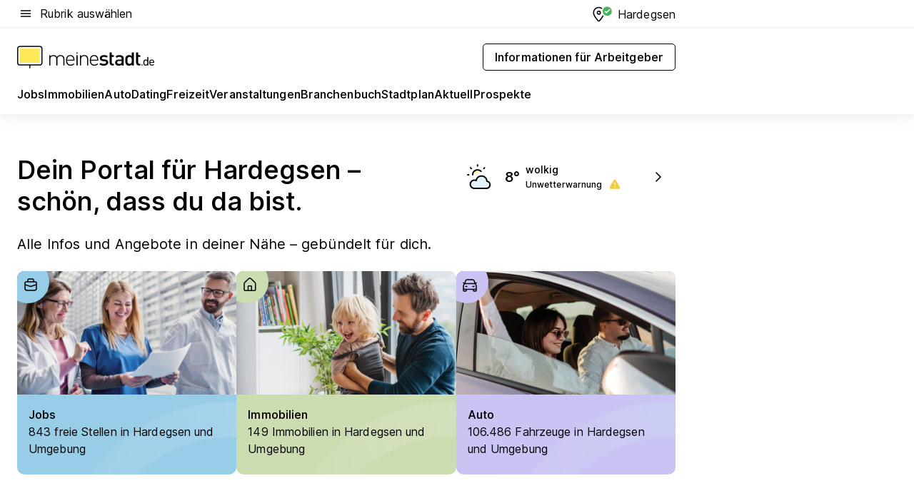

--- FILE ---
content_type: text/html; charset=utf-8
request_url: https://home.meinestadt.de/hardegsen
body_size: 105363
content:
<!DOCTYPE html><html lang="de"><head><meta charset="UTF-8"><meta name="referrer" content="unsafe-url"><meta name="viewport" content="width=device-width, initial-scale=1.0"><meta http-equiv="X-UA-Compatible" content="ie=edge"><title>Stadtportal Hardegsen | Stadtinformationen für Hardegsen bei meinestadt.de</title><meta name="description" content="Der Stadtführer für Hardegsen mit aktuellen Informationen und Auskunft zu Jobs, zum Leben, Arbeiten, Ausgehen, Einkaufen und Urlauben in Hardegsen."><meta name="robots" content="all"><link rel="canonical" href="https://home.meinestadt.de/hardegsen"><meta property="og:title" content="Stadtportal Hardegsen | Stadtinformationen für Hardegsen bei meinestadt.de"><meta property="twitter:title" content="Stadtportal Hardegsen | Stadtinformationen für Hardegsen bei meinestadt.de"><meta property="og:description" content="Der Stadtführer für Hardegsen mit aktuellen Informationen und Auskunft zu Jobs, zum Leben, Arbeiten, Ausgehen, Einkaufen und Urlauben in Hardegsen."><meta property="twitter:description" content="Der Stadtführer für Hardegsen mit aktuellen Informationen und Auskunft zu Jobs, zum Leben, Arbeiten, Ausgehen, Einkaufen und Urlauben in Hardegsen."><meta property="og:image" content="https://image-resize.meinestadt.de/image-resize/v2/resize?w=1200&h=630&url=https%3A%2F%2Fwww.meinestadt.de%2Fsite%2Fmeinestadt%2Fget%2Fdocuments%2Fmeinestadt%2Fimages%2F1%20Neue%20Bildwelt%2FSonstige%2FSocial%20Media%2Fstadt-gemeinde.jpg%3Fcb%3D20260116&sign=3c4c99a7b0f6c5ef6366ac8d390b367a66886d827931cb2947aa2864a399bad9&cb=20260116"><meta property="og:image:width" content="1200"><meta property="og:image:height" content="630"><meta property="twitter:image:src" content="https://image-resize.meinestadt.de/image-resize/v2/resize?w=1200&h=630&url=https%3A%2F%2Fwww.meinestadt.de%2Fsite%2Fmeinestadt%2Fget%2Fdocuments%2Fmeinestadt%2Fimages%2F1%20Neue%20Bildwelt%2FSonstige%2FSocial%20Media%2Fstadt-gemeinde.jpg%3Fcb%3D20260116&sign=3c4c99a7b0f6c5ef6366ac8d390b367a66886d827931cb2947aa2864a399bad9&cb=20260116"><meta property="og:site_name" content="meinestadt.de"><meta property="og:locale" content="de_DE"><meta property="og:type" content="website"><meta property="twitter:site" content="@meinestadt.de"><meta property="twitter:site:id" content="18801608"><meta property="twitter:card" content="summary_large_image"><meta property="fb:app_id" content="1142750435829968"><meta property="fb:pages" content="64154755476"><link rel="dns-prefetch" href="https://image-resize.meinestadt.de"><link rel="dns-prefetch" href="https://cluster-services.meinestadt.de"><link rel="preconnect" href="https://image-resize.meinestadt.de"><link rel="preconnect" href="https://cluster-services.meinestadt.de"><link href="https://cluster-services.meinestadt.de/fonts/v1/inter/fonts.css" rel="stylesheet"><link rel="preload" href="//securepubads.g.doubleclick.net/tag/js/gpt.js" as="script"><style>/*! normalize.css v8.0.1 | MIT License | github.com/necolas/normalize.css */html{line-height:1.15;-webkit-text-size-adjust:100%}body{margin:0}main{display:block}h1{font-size:2em;margin:.67em 0}hr{box-sizing:content-box;height:0;overflow:visible}pre{font-family:monospace,monospace;font-size:1em}a{background-color:transparent}abbr[title]{border-bottom:none;text-decoration:underline;-webkit-text-decoration:underline dotted;text-decoration:underline dotted}b,strong{font-weight:bolder}code,kbd,samp{font-family:monospace,monospace;font-size:1em}small{font-size:80%}sub,sup{font-size:75%;line-height:0;position:relative;vertical-align:baseline}sub{bottom:-.25em}sup{top:-.5em}img{border-style:none}button,input,optgroup,select,textarea{font-family:inherit;font-size:100%;line-height:1.15;margin:0}button,input{overflow:visible}button,select{text-transform:none}[type=button],[type=reset],[type=submit],button{-webkit-appearance:button}[type=button]::-moz-focus-inner,[type=reset]::-moz-focus-inner,[type=submit]::-moz-focus-inner,button::-moz-focus-inner{border-style:none;padding:0}[type=button]:-moz-focusring,[type=reset]:-moz-focusring,[type=submit]:-moz-focusring,button:-moz-focusring{outline:1px dotted ButtonText}fieldset{padding:.35em .75em .625em}legend{box-sizing:border-box;color:inherit;display:table;max-width:100%;padding:0;white-space:normal}progress{vertical-align:baseline}textarea{overflow:auto}[type=checkbox],[type=radio]{box-sizing:border-box;padding:0}[type=number]::-webkit-inner-spin-button,[type=number]::-webkit-outer-spin-button{height:auto}[type=search]{-webkit-appearance:textfield;outline-offset:-2px}[type=search]::-webkit-search-decoration{-webkit-appearance:none}::-webkit-file-upload-button{-webkit-appearance:button;font:inherit}:-webkit-autofill{-webkit-text-fill-color:fieldtext}details{display:block}summary{display:list-item}[hidden],template{display:none}blockquote,body,dd,dl,fieldset,figure,h1,h2,h3,h4,h5,h6,hr,legend,ol,p,pre,ul{margin:0;padding:0}li>ol,li>ul{margin-bottom:0}table{border-collapse:collapse;border-spacing:0}fieldset{border:0;min-width:0}button,input,select{-webkit-appearance:none;-moz-appearance:none;appearance:none;background-color:transparent;border:0;color:#000;font-family:Inter,sans-serif;font-size:14px;letter-spacing:.1px;line-height:22px;margin:0;outline:none!important;padding:0}@media screen and (min-width:375px){button,input,select{font-size:14px;letter-spacing:.1px;line-height:22px}}@media screen and (min-width:1280px){button,input,select{font-size:14px;letter-spacing:.1px;line-height:22px}}button:disabled,input:disabled,select:disabled{opacity:1;-webkit-text-fill-color:currentColor}button[type=submit],input[type=submit],select[type=submit]{font-weight:400}textarea{background-color:transparent;border:0;padding:0;resize:none}html{box-sizing:border-box;font-size:10px;min-height:100%;overflow-y:scroll}html *{box-sizing:inherit}html :after,html :before{box-sizing:inherit;display:block}body{color:#000;font-family:Inter,sans-serif;font-size:14px;letter-spacing:.1px;line-height:22px;position:relative}@media screen and (min-width:375px){body{font-size:14px;letter-spacing:.1px;line-height:22px}}@media screen and (min-width:1280px){body{font-size:14px;letter-spacing:.1px;line-height:22px}}button:disabled,input[type=button]:disabled,input[type=submit]:disabled{cursor:not-allowed}*{-webkit-tap-highlight-color:rgba(0,0,0,0);-moz-tap-highlight-color:transparent}:focus,:hover{outline:none}input:-webkit-autofill,input:-webkit-autofill:active,input:-webkit-autofill:focus,input:-webkit-autofill:hover{-webkit-transition:color 9999s ease-out,background-color 9999s ease-out;-webkit-transition-delay:9999s}a{color:#000;text-decoration:none;text-decoration-line:none}a:active,a:focus,a:hover,a:visited{color:#000;text-decoration:none}h1{font-size:22px;letter-spacing:.1px;line-height:30px}@media screen and (min-width:375px){h1{font-size:26px;letter-spacing:.1px;line-height:34px}}@media screen and (min-width:1280px){h1{font-size:36px;letter-spacing:.1px;line-height:44px}}h2{font-size:20px;letter-spacing:.1px;line-height:28px}@media screen and (min-width:375px){h2{font-size:22px;letter-spacing:.1px;line-height:30px}}@media screen and (min-width:1280px){h2{font-size:28px;letter-spacing:.1px;line-height:36px}}h3{font-size:18px;letter-spacing:.1px;line-height:26px}@media screen and (min-width:375px){h3{font-size:18px;letter-spacing:.1px;line-height:26px}}@media screen and (min-width:1280px){h3{font-size:20px;letter-spacing:.1px;line-height:28px}}h4{font-size:16px;letter-spacing:.1px;line-height:24px}@media screen and (min-width:375px){h4{font-size:16px;letter-spacing:.1px;line-height:24px}}@media screen and (min-width:1280px){h4{font-size:16px;letter-spacing:.1px;line-height:24px}}h5{font-size:14px;letter-spacing:.1px;line-height:22px}@media screen and (min-width:375px){h5{font-size:14px;letter-spacing:.1px;line-height:22px}}@media screen and (min-width:1280px){h5{font-size:14px;letter-spacing:.1px;line-height:22px}}h6{font-size:14px;letter-spacing:.1px;line-height:22px}@media screen and (min-width:375px){h6{font-size:14px;letter-spacing:.1px;line-height:22px}}@media screen and (min-width:1280px){h6{font-size:14px;letter-spacing:.1px;line-height:22px}}html{bottom:0;left:0;overflow-x:hidden;position:relative;right:0;top:0;-webkit-overflow-scrolling:touch}@supports (scrollbar-gutter:stable){html{scrollbar-gutter:stable}}@supports not (scrollbar-gutter:stable){html{overflow-y:scroll}}html.-noScroll{overflow:hidden}html.-noScroll::-webkit-scrollbar{display:none}@supports not (scrollbar-gutter:stable){@media screen and (min-width:768px){html.-noScroll,html.-noScroll .ms-cookie-banner{padding-right:15px}}}html.-noScroll body{height:100%;overflow:hidden;width:100%}form{margin:0}select{-webkit-appearance:none}::-ms-clear{display:none}button:focus{outline:0!important}</style><style>.ms-defaultView{display:grid;grid-template-areas:"smartBanner smartBanner smartBanner" "header header header" "m0 m0 m0" "stage stage stage" ". main ." "footer footer footer";grid-template-rows:auto auto auto auto 1fr auto;min-height:100%;width:100%}@media screen and (min-width:768px){.ms-defaultView{grid-template-areas:"header header header" "header header header" ". p0 ." "stage stage skyRight" "skyLeft main skyRight" "footer footer footer";grid-template-rows:auto auto auto auto 1fr auto}}@media screen and (min-width:1280px){.ms-defaultView{grid-template-areas:"header header header" "header header header" ". p0 ." "stage stage stage" "skyLeft main skyRight" "footer footer footer";grid-template-rows:auto auto auto auto 1fr auto}}.ms-defaultView{grid-template-columns:0 minmax(0,768px) 0}@media screen and (min-width:768px){.ms-defaultView{grid-template-columns:0 768px 1fr}}@media screen and (min-width:1280px){.ms-defaultView{grid-template-columns:1fr 970px minmax(310px,1fr)}}@media screen and (min-width:1440px){.ms-defaultView{grid-template-columns:minmax(160px,1fr) 970px minmax(310px,1fr)}}@media screen and (min-width:1600px){.ms-defaultView{grid-template-columns:minmax(160px,1fr) 1140px minmax(310px,1fr)}}.ms-defaultView__smartBanner{grid-area:smartBanner}.ms-defaultView__header{grid-area:header;margin-bottom:24px}@media screen and (min-width:768px){.ms-defaultView__m0,.ms-defaultView__m9{display:none}}.ms-defaultView__m0{grid-area:m0;padding-bottom:5px;padding-top:5px}.ms-defaultView__p2,.ms-defaultView__p5{display:none;padding-bottom:10px}@media screen and (min-width:768px){.ms-defaultView__p2,.ms-defaultView__p5{display:block}}.ms-defaultView__p2{grid-area:skyRight}.ms-defaultView__p5{grid-area:skyLeft;justify-self:end;padding-right:10px}@media screen and (max-width:1440px){.ms-defaultView__p5{display:none}}.ms-defaultView__p0{display:none;grid-area:p0;justify-content:center}@media screen and (min-width:768px){.ms-defaultView__p0{display:flex}}.ms-defaultView__main{grid-area:main}.ms-defaultView__stage{grid-area:stage;z-index:5}.ms-defaultView__footer{grid-area:footer}.ms-defaultView__linkunits{margin-bottom:30px}.ms-defaultView.-hasStage .ms-defaultView__p2{padding-top:10px}.ms-defaultView.-hasStage .ms-defaultView__header{margin-bottom:0}@media screen and (min-width:1280px){.ms-defaultView.-hasStage .ms-defaultView__header{margin-bottom:24px}.ms-defaultView.-stageWithAds{grid-template-areas:"header header header" "header header header" ". p0 ." "skyLeft stage skyRight" "skyLeft main skyRight" "footer footer footer"}}.ms-header[data-v-3396afb3]{box-shadow:0 4px 12px 0 rgba(0,0,0,.04),0 7px 25px 0 rgba(0,0,0,.04);display:flex;flex-direction:column;position:relative;width:100%}@media screen and (min-width:1280px){.ms-header[data-v-3396afb3]{padding-bottom:8px}.ms-header[data-v-3396afb3]:before{background-color:#f5f5f5;content:"";display:block;height:2px;left:0;position:absolute;top:38px;width:100%;z-index:-1}}.ms-header__lowerSection[data-v-3396afb3],.ms-header__middleSection[data-v-3396afb3],.ms-header__upperSection[data-v-3396afb3]{display:grid;grid-template-areas:". content .";grid-template-columns:0 minmax(0,768px) 0}@media screen and (min-width:768px){.ms-header__lowerSection[data-v-3396afb3],.ms-header__middleSection[data-v-3396afb3],.ms-header__upperSection[data-v-3396afb3]{grid-template-columns:0 768px 1fr}}@media screen and (min-width:1280px){.ms-header__lowerSection[data-v-3396afb3],.ms-header__middleSection[data-v-3396afb3],.ms-header__upperSection[data-v-3396afb3]{grid-template-columns:1fr 970px minmax(310px,1fr)}}@media screen and (min-width:1440px){.ms-header__lowerSection[data-v-3396afb3],.ms-header__middleSection[data-v-3396afb3],.ms-header__upperSection[data-v-3396afb3]{grid-template-columns:minmax(160px,1fr) 970px minmax(310px,1fr)}}@media screen and (min-width:1600px){.ms-header__lowerSection[data-v-3396afb3],.ms-header__middleSection[data-v-3396afb3],.ms-header__upperSection[data-v-3396afb3]{grid-template-columns:minmax(160px,1fr) 1140px minmax(310px,1fr)}}@media screen and (min-width:1280px){.ms-header__middleSection[data-v-3396afb3]{background-color:#f7f6ef}}.ms-header__lowerSectionContent[data-v-3396afb3],.ms-header__middleSectionContent[data-v-3396afb3],.ms-header__upperSectionContent[data-v-3396afb3]{display:grid;grid-area:content}@media screen and (min-width:1280px){.ms-header__lowerSectionContent[data-v-3396afb3],.ms-header__middleSectionContent[data-v-3396afb3],.ms-header__upperSectionContent[data-v-3396afb3]{padding-left:24px;padding-right:24px}}.ms-header__upperSectionContent[data-v-3396afb3]{grid-template-areas:"burgerMenuBtn logo .";grid-template-columns:1fr 1fr 1fr}@media screen and (min-width:1280px){.ms-header__upperSectionContent[data-v-3396afb3]{font-size:16px;grid-template-areas:"burgerMenuBtn .";grid-template-columns:1fr auto;height:40px;letter-spacing:.1px;line-height:24px}}@media screen and (min-width:1280px) and (min-width:375px){.ms-header__upperSectionContent[data-v-3396afb3]{font-size:16px;letter-spacing:.1px;line-height:24px}}@media screen and (min-width:1280px) and (min-width:1280px){.ms-header__upperSectionContent[data-v-3396afb3]{font-size:16px;letter-spacing:.1px;line-height:24px}}.ms-header__middleSectionContent[data-v-3396afb3]{grid-template-areas:"relocation";grid-template-columns:1fr}@media screen and (min-width:1280px){.ms-header__lowerSectionContent[data-v-3396afb3]{grid-template-areas:"logo          linkArea" "nav           nav";grid-template-columns:auto 1fr}}.ms-header__metaActions[data-v-3396afb3]{align-items:center;display:flex;gap:24px;justify-content:center;justify-self:end}@media screen and (min-width:768px){.ms-header__metaActions[data-v-3396afb3]{justify-content:flex-end}}.ms-header__burgerMenu[data-v-3396afb3]{grid-area:burgerMenuBtn}.ms-header__linkArea[data-v-3396afb3]{grid-area:linkArea}.ms-header__logo[data-v-3396afb3]{grid-area:logo}.ms-header__navBar[data-v-3396afb3]{grid-area:nav}.ms-header__relocation[data-v-3396afb3]{background-color:#f7f6ef;border-radius:10px;grid-area:relocation;margin-bottom:16px;margin-left:16px;margin-right:16px}@media screen and (min-width:1280px){.ms-header__relocation[data-v-3396afb3]{border-radius:none;margin:0}}.ms-header__bookmark[data-v-3396afb3],.ms-header__login[data-v-3396afb3]{align-self:center;justify-self:end}.ms-header__relocationToggle[data-v-3396afb3]{align-self:center;justify-self:center}@media screen and (min-width:1280px){.ms-header__relocationToggle[data-v-3396afb3]{justify-self:end}}.ms-header.-noBorderTop[data-v-3396afb3]:before{content:none}.ms-header.-noBorderBottom[data-v-3396afb3]{border-bottom:0;margin-bottom:0}.ms-smartBanner[data-v-41f22f7c]{align-items:center;background-color:#333;color:#fff;display:flex;min-height:80px;padding:10px;position:relative}.ms-smartBanner__closeBtn[data-v-41f22f7c]{align-self:center;cursor:pointer;display:block;height:14px;width:14px}.ms-smartBanner__closeBtn[data-v-41f22f7c],.ms-smartBanner__cta[data-v-41f22f7c],.ms-smartBanner__logo[data-v-41f22f7c]{cursor:pointer}.ms-smartBanner__logo[data-v-41f22f7c]{border-radius:13px;display:block;height:50px;margin-left:5px;width:50px}@media screen and (min-width:375px){.ms-smartBanner__logo[data-v-41f22f7c]{height:60px;margin-left:10px;width:60px}}.ms-smartBanner__description[data-v-41f22f7c],.ms-smartBanner__name[data-v-41f22f7c],.ms-smartBanner__rating[data-v-41f22f7c]{font-size:12px;letter-spacing:.1px;line-height:20px}@media screen and (min-width:375px){.ms-smartBanner__description[data-v-41f22f7c],.ms-smartBanner__name[data-v-41f22f7c],.ms-smartBanner__rating[data-v-41f22f7c]{font-size:12px;letter-spacing:.1px;line-height:20px}}@media screen and (min-width:1280px){.ms-smartBanner__description[data-v-41f22f7c],.ms-smartBanner__name[data-v-41f22f7c],.ms-smartBanner__rating[data-v-41f22f7c]{font-size:12px;letter-spacing:.1px;line-height:20px}}.ms-smartBanner__name[data-v-41f22f7c]{font-weight:525}.ms-smartBanner__rating[data-v-41f22f7c]{margin-top:auto}.ms-smartBanner__cta[data-v-41f22f7c]{border:1px solid #fff;border-radius:3px;bottom:10px;box-sizing:border-box;font-size:14px;letter-spacing:.1px;line-height:22px;padding:5px 10px;position:absolute;right:10px;-webkit-user-select:none;-moz-user-select:none;user-select:none}@media screen and (min-width:375px){.ms-smartBanner__cta[data-v-41f22f7c]{font-size:14px;letter-spacing:.1px;line-height:22px}}@media screen and (min-width:1280px){.ms-smartBanner__cta[data-v-41f22f7c]{font-size:14px;letter-spacing:.1px;line-height:22px}}@media screen and (min-width:375px){.ms-smartBanner__cta[data-v-41f22f7c]{padding:5px 15px}}.ms-smartBanner__cta[data-v-41f22f7c],.ms-smartBanner__cta[data-v-41f22f7c]:visited{color:#fff}.ms-smartBanner__cta[data-v-41f22f7c]:active,.ms-smartBanner__cta[data-v-41f22f7c]:hover{background-color:#fff;border-color:#333;color:#333}.ms-smartBanner__textWrapper[data-v-41f22f7c]{display:flex;flex-direction:column;height:100%;margin-left:5px}@media screen and (min-width:375px){.ms-smartBanner__textWrapper[data-v-41f22f7c]{margin-left:10px}}.ms-smartBanner__star[data-v-41f22f7c]{display:inline;fill:#fc0;height:1em;width:1em}.ms-smartBanner__star+.ms-smartBanner__star[data-v-41f22f7c]{margin-left:1px}.ms-smartBanner__star.-empty[data-v-41f22f7c]{color:#fff}.ms-adPlace[data-v-7a86a1e5]{display:flex;justify-content:center;position:relative}.ms-adPlace__placement[data-v-7a86a1e5]{max-width:100%}.ms-adPlace.-p0[data-v-7a86a1e5]{padding-bottom:5px}.ms-adPlace.-p2[data-v-7a86a1e5]{justify-content:flex-start;padding-left:10px}.ms-adPlace.-p3[data-v-7a86a1e5],.ms-adPlace.-p4[data-v-7a86a1e5]{display:none;margin-bottom:20px;text-align:center;width:300px}@media screen and (min-width:768px){.ms-adPlace.-p3[data-v-7a86a1e5],.ms-adPlace.-p4[data-v-7a86a1e5]{display:block}}.ms-adPlace.-m0[data-v-7a86a1e5]{width:100%}.ms-adPlace.-m9[data-v-7a86a1e5]{position:fixed;top:0;z-index:7000000}.ms-adPlace.-m0sticky[data-v-7a86a1e5]{left:0;position:fixed;top:0;z-index:4000000}.ms-adPlace.-p2[data-v-7a86a1e5],.ms-adPlace.-sticky[data-v-7a86a1e5]{position:sticky;top:10px}.ms-adPlace.-c1[data-v-7a86a1e5],.ms-adPlace.-c2[data-v-7a86a1e5],.ms-adPlace.-c3[data-v-7a86a1e5]{align-items:center;display:flex;height:auto;justify-content:center;margin-left:-20px;margin-right:-20px;text-align:center}.ms-adPlace.-m1[data-v-7a86a1e5]:not(.-disturber),.ms-adPlace.-m2[data-v-7a86a1e5]:not(.-disturber),.ms-adPlace.-m3[data-v-7a86a1e5]:not(.-disturber),.ms-adPlace.-m4[data-v-7a86a1e5]:not(.-disturber),.ms-adPlace.-m5[data-v-7a86a1e5]:not(.-disturber),.ms-adPlace.-m6[data-v-7a86a1e5]:not(.-disturber),.ms-adPlace.-m7[data-v-7a86a1e5]:not(.-disturber),.ms-adPlace.-mx[data-v-7a86a1e5]:not(.-disturber),.ms-adPlace.-n0[data-v-7a86a1e5]:not(.-disturber),.ms-adPlace.-n1[data-v-7a86a1e5]:not(.-disturber),.ms-adPlace.-n2[data-v-7a86a1e5]:not(.-disturber),.ms-adPlace.-n3[data-v-7a86a1e5]:not(.-disturber),.ms-adPlace.-n4[data-v-7a86a1e5]:not(.-disturber),.ms-adPlace.-n5[data-v-7a86a1e5]:not(.-disturber){margin-bottom:20px}@media screen and (min-width:768px){.ms-adPlace.-mobile[data-v-7a86a1e5]{display:none}}.ms-adPlace.-desktop[data-v-7a86a1e5]{display:none}@media screen and (min-width:768px){.ms-adPlace.-desktop[data-v-7a86a1e5]{display:flex}}@charset "UTF-8";.dot[data-v-342a9404]:before{color:#ff5151;content:"●";font-size:18px;position:absolute;right:0;top:-6px}.ms-headerLogo__extraText--truncated[data-v-d9ea6298]{overflow:hidden;text-overflow:ellipsis;white-space:nowrap}.ms-headerLogo[data-v-d9ea6298]{display:flex;height:100%;justify-content:center;width:100%}@media screen and (min-width:1280px){.ms-headerLogo[data-v-d9ea6298]{height:auto;justify-content:flex-start;width:auto}}.ms-headerLogo__slogan[data-v-d9ea6298]{align-items:center;display:flex;flex-direction:column;padding-bottom:16px;padding-top:8px;position:relative}@media screen and (min-width:1280px){.ms-headerLogo__slogan[data-v-d9ea6298]{align-items:center;flex-direction:row;gap:8px;height:32px;justify-content:flex-start;margin:24px 0;padding-bottom:0;padding-top:0;position:relative}}.ms-headerLogo__svg[data-v-d9ea6298]{height:29px;max-width:174px;min-width:174px;width:174px}@media screen and (min-width:1280px){.ms-headerLogo__svg[data-v-d9ea6298]{height:100%;max-width:192px;width:192px}}.ms-headerLogo__channelLabel[data-v-d9ea6298]{align-self:flex-end;background-color:#f7f6ef;border-radius:5px;font-size:12px;font-weight:525;letter-spacing:.1px;line-height:20px;padding:1px 2px;-webkit-user-select:none;-moz-user-select:none;user-select:none}@media screen and (min-width:375px){.ms-headerLogo__channelLabel[data-v-d9ea6298]{font-size:12px;letter-spacing:.1px;line-height:20px}}@media screen and (min-width:1280px){.ms-headerLogo__channelLabel[data-v-d9ea6298]{align-self:center;font-size:12px;letter-spacing:.1px;line-height:20px;margin-top:auto;padding:0 4px;position:relative;right:auto;top:auto}}.ms-headerLogo__extraText[data-v-d9ea6298]{font-size:12px;letter-spacing:.1px;line-height:20px;margin-left:47px;margin-top:5px}@media screen and (min-width:375px){.ms-headerLogo__extraText[data-v-d9ea6298]{font-size:12px;letter-spacing:.1px;line-height:20px}}@media screen and (min-width:1280px){.ms-headerLogo__extraText[data-v-d9ea6298]{font-size:12px;letter-spacing:.1px;line-height:20px}}.ms-headerLogo__extraText--truncated[data-v-d9ea6298]{width:170px}.ms-headerLogo.-noLabel .ms-headerLogo__slogan[data-v-d9ea6298]{height:76px;justify-content:center;padding-bottom:0;padding-top:0}.ms-navBar[data-v-d1b54ae8],.ms-navBar__items[data-v-d1b54ae8]{max-width:100%;width:100%}.ms-navBar__items[data-v-d1b54ae8]{display:flex;flex-direction:row;gap:16px}@media screen and (min-width:1280px){.ms-navBar__items[data-v-d1b54ae8]{gap:32px}}.ms-navBar__item[data-v-d1b54ae8]{list-style:none;position:relative}.ms-navBar__item.-hidden[data-v-d1b54ae8]{opacity:0;pointer-events:none}.ms-navBar__itemLink[data-v-d1b54ae8]{color:#000;cursor:pointer;display:block;font-size:16px;font-weight:525;letter-spacing:.1px;line-height:24px;padding-bottom:8px}@media screen and (min-width:375px){.ms-navBar__itemLink[data-v-d1b54ae8]{font-size:16px;letter-spacing:.1px;line-height:24px}}@media screen and (min-width:1280px){.ms-navBar__itemLink[data-v-d1b54ae8]{font-size:16px;letter-spacing:.1px;line-height:24px}}.ms-navBar__itemLink[data-v-d1b54ae8]:after{border-radius:4px;bottom:0;content:"";height:4px;left:0;position:absolute;transform:scaleX(0);transform-origin:center;transition-duration:.3s;transition-property:background-color,transform;transition-timing-function:cubic-bezier(.4,0,.2,1);width:100%}.ms-navBar__itemLink.-active[data-v-d1b54ae8]:after,.ms-navBar__itemLink[data-v-d1b54ae8]:hover:after{background-color:#ffe857;transform:scaleX(1)}.ms-navBar__itemLink[data-v-d1b54ae8]:active:after{background-color:#fc0;transform:scaleX(1.1)}.ms-navBar__itemLink.-currentChannel[data-v-d1b54ae8]{pointer-events:none}.ms-navBar__itemLink.-currentChannel[data-v-d1b54ae8]:after{background-image:linear-gradient(#ffe857,#ffe857);background-size:100% 4px;border-radius:2px}.ms-navBar__itemLink.-hideHighlighting[data-v-d1b54ae8]:after{background-image:linear-gradient(180deg,#f5f5f5,#f5f5f5);background-size:0 4px}.ms-navBar__itemLink.-noPaddingRight[data-v-d1b54ae8]:hover:after{width:100%}.ms-navBar__itemLink.-noPaddingRight[data-v-d1b54ae8]:active:after{left:-4px;width:calc(100% + 8px)}.ms-navBar__itemLink.-noPaddingRight .ms-navBar__itemLinkText[data-v-d1b54ae8]{padding-right:5px;white-space:nowrap}.ms-navBar__itemLinkText[data-v-d1b54ae8]{white-space:nowrap}.ms-offcanvasNav[data-v-47fe3c3d]{position:relative;z-index:6000020}.ms-offcanvasNav[data-v-47fe3c3d]:before{background-color:#333;bottom:0;content:"";height:100vh;left:0;opacity:0;pointer-events:none;position:fixed;top:0;transition-duration:.3s;transition-property:opacity,-webkit-backdrop-filter;transition-property:backdrop-filter,opacity;transition-property:backdrop-filter,opacity,-webkit-backdrop-filter;transition-timing-function:cubic-bezier(.4,0,.2,1);width:100vw;will-change:backdrop-filter}@supports ((-webkit-backdrop-filter:blur()) or (backdrop-filter:blur())){.ms-offcanvasNav[data-v-47fe3c3d]:before{-webkit-backdrop-filter:blur(0);backdrop-filter:blur(0)}}.ms-offcanvasNav[data-v-47fe3c3d]:before{z-index:-1}.ms-offcanvasNav.-open .ms-offcanvasNav__drawer[data-v-47fe3c3d]{transform:translateX(0)}.ms-offcanvasNav.-open[data-v-47fe3c3d]:before{cursor:pointer;opacity:.75;pointer-events:all}@supports ((-webkit-backdrop-filter:blur()) or (backdrop-filter:blur())){.ms-offcanvasNav.-open[data-v-47fe3c3d]:before{-webkit-backdrop-filter:blur(1px);backdrop-filter:blur(1px)}}.ms-offcanvasNav__drawer[data-v-47fe3c3d]{background-color:#fff;bottom:0;display:flex;flex-direction:column;left:0;position:fixed;right:0;top:0;transform:translateX(-100%);transition:transform .3s cubic-bezier(.4,0,.2,1);width:100vw;z-index:0}@media screen and (min-width:768px){.ms-offcanvasNav__drawer[data-v-47fe3c3d]{width:320px}}.ms-offcanvasNav__layerWrapper[data-v-47fe3c3d]{display:flex;flex-grow:1;min-width:100%;overflow:hidden;position:relative;z-index:5}.ms-offcanvasNav__level0[data-v-47fe3c3d],.ms-offcanvasNav__level1[data-v-47fe3c3d]{bottom:0;display:flex;flex-direction:column;left:0;overflow:hidden;position:absolute;right:0;top:0;transition:transform .3s cubic-bezier(.4,0,.2,1)}.ms-offcanvasNav__level0[data-v-47fe3c3d]{transform:translateX(0)}.ms-offcanvasNav__level0.-open[data-v-47fe3c3d]{transform:translateX(-100%)}.ms-offcanvasNav__level1[data-v-47fe3c3d]{transform:translateX(100%)}.ms-offcanvasNav__level1.-open[data-v-47fe3c3d]{transform:translateX(0)}.ms-offcanvasNav__nav[data-v-47fe3c3d]{align-items:center;background-color:#fff;display:flex;justify-content:space-between;padding-left:32px;padding-right:32px;padding-top:32px;width:100%}.ms-offcanvasNav__icon[data-v-47fe3c3d]{height:24px;width:24px}.ms-offcanvasNav__backBtn[data-v-47fe3c3d],.ms-offcanvasNav__closeBtn[data-v-47fe3c3d]{align-items:center;cursor:pointer;display:flex;height:100%}.ms-offcanvasNav__backBtn+.ms-offcanvasNav__backBtn[data-v-47fe3c3d],.ms-offcanvasNav__backBtn+.ms-offcanvasNav__closeBtn[data-v-47fe3c3d],.ms-offcanvasNav__closeBtn+.ms-offcanvasNav__backBtn[data-v-47fe3c3d],.ms-offcanvasNav__closeBtn+.ms-offcanvasNav__closeBtn[data-v-47fe3c3d]{margin-left:auto}.ms-offcanvasNav__backBtn.-noPointer[data-v-47fe3c3d],.ms-offcanvasNav__closeBtn.-noPointer[data-v-47fe3c3d]{cursor:auto}.ms-offcanvasNav__headline[data-v-47fe3c3d],.ms-offcanvasNav__link[data-v-47fe3c3d]{flex-shrink:0}.ms-offcanvasNav__headline[data-v-47fe3c3d]{align-items:center;display:flex;flex-direction:column;font-size:18px;font-weight:525;letter-spacing:.1px;line-height:26px;padding-bottom:48px;padding-top:24px;text-align:center}@media screen and (min-width:375px){.ms-offcanvasNav__headline[data-v-47fe3c3d]{font-size:18px;letter-spacing:.1px;line-height:26px}}@media screen and (min-width:1280px){.ms-offcanvasNav__headline[data-v-47fe3c3d]{font-size:20px;letter-spacing:.1px;line-height:28px}}.ms-offcanvasNav__link[data-v-47fe3c3d]{align-items:center;cursor:pointer;display:flex;font-size:16px;font-weight:525;height:50px;justify-content:space-between;letter-spacing:.1px;line-height:24px;padding-left:32px;padding-right:32px;position:relative;width:100%}@media screen and (min-width:375px){.ms-offcanvasNav__link[data-v-47fe3c3d]{font-size:16px;letter-spacing:.1px;line-height:24px}}@media screen and (min-width:1280px){.ms-offcanvasNav__link[data-v-47fe3c3d]{font-size:16px;letter-spacing:.1px;line-height:24px}}.ms-offcanvasNav__link[data-v-47fe3c3d]:after{border-radius:2px;bottom:0;content:"";left:0;position:absolute;top:0;width:5px}.ms-offcanvasNav__link[data-v-47fe3c3d]:hover:after{background-color:#f1ede0}.ms-offcanvasNav__link.-active[data-v-47fe3c3d]{font-weight:525}.ms-offcanvasNav__link.-active[data-v-47fe3c3d]:after{background-color:#ffda00}.ms-offcanvasNav__body[data-v-47fe3c3d]{flex-shrink:1;overflow-y:auto;-webkit-overflow-scrolling:touch}.ms-offcanvasNav__btnArea[data-v-47fe3c3d]{box-shadow:0 4px 12px 0 rgba(0,0,0,.04),0 7px 25px 0 rgba(0,0,0,.04);display:flex;flex-direction:column;flex-shrink:0;gap:8px;justify-self:flex-end;margin-top:auto;padding:32px}.ms-offcanvasNav__cta[data-v-47fe3c3d]{align-items:center;background-color:#ffda00;display:flex;flex-grow:1;justify-content:center;min-height:50px;min-width:50%;padding-left:5px;padding-right:5px;text-align:center}.ms-offcanvasNav__cta.-secondary[data-v-47fe3c3d]{background:#fff}.ms-offcanvasNav__channelIcon[data-v-47fe3c3d]{background-color:#fbfaf7;border-radius:50%;margin-bottom:8px}.cs-bookmark-icon[data-v-3aada5eb]{display:block;position:relative}.cs-bookmark-icon[data-v-3aada5eb]:after{background-color:#f14165;border:2px solid #fff;border-radius:50%;content:"";height:10px;opacity:0;position:absolute;right:1px;top:1px;transition:opacity .2s cubic-bezier(.4,0,.2,1);width:10px}.cs-bookmark-icon__icon[data-v-3aada5eb]{height:24px;width:24px}.cs-bookmark-icon.-hasDot[data-v-3aada5eb]:after{opacity:1}.ms-textLink.-truncated .ms-textLink__textWrapper[data-v-38ea909b],.ms-textLink__suffix[data-v-38ea909b]{overflow:hidden;text-overflow:ellipsis;white-space:nowrap}.ms-textLink[data-v-38ea909b]{align-items:flex-start;cursor:pointer;display:flex}.ms-textLink .ms-textLink__text[data-v-38ea909b]{background-image:linear-gradient(#fc0,#fc0);background-position:50% 100%;background-repeat:no-repeat;background-size:0 2px;transition:background-size .3s ease-in}.ms-textLink:focus .ms-textLink__text[data-v-38ea909b],.ms-textLink:hover .ms-textLink__text[data-v-38ea909b]{background-size:100% 2px}.ms-textLink:active .ms-textLink__text[data-v-38ea909b]{background-image:linear-gradient(#fc0,#fc0);background-size:100% 2px}.ms-textLink__svg[data-v-38ea909b]{color:#fc0;display:inline-block;height:22px;margin-right:5px;min-width:12px;width:12px}@media screen and (min-width:768px){.ms-textLink__svg[data-v-38ea909b]{height:22px}}.ms-textLink.-copylink[data-v-38ea909b]{color:inherit;display:inline-block;font-size:inherit;font-weight:inherit}.ms-textLink.-copylink .ms-textLink__text[data-v-38ea909b]{background-image:linear-gradient(#fc0,#fc0);background-position:50% 100%;background-repeat:no-repeat;background-size:80% 2px;transition:background-size .3s ease-in}.ms-textLink.-copylink:focus .ms-textLink__text[data-v-38ea909b],.ms-textLink.-copylink:hover .ms-textLink__text[data-v-38ea909b]{background-size:100% 2px}.ms-textLink.-copylink:active .ms-textLink__text[data-v-38ea909b]{background-image:linear-gradient(#333,#333);background-size:100% 2px}.ms-textLink.-hyphens[data-v-38ea909b]{-webkit-hyphens:auto;hyphens:auto;word-break:normal}.ms-textLink.-anchorLink[data-v-38ea909b]{display:inline}.ms-textLink.-clickArea[data-v-38ea909b]:after{bottom:0;content:"";left:0;position:absolute;right:0;top:0}.ms-textLink__suffix[data-v-38ea909b]{color:#999;margin-left:5px}.ms-button[data-v-0cd7eb0c]{background-color:#ffda00;border:1px solid #ffda00;border-radius:3px;cursor:pointer;display:inline-block;height:50px;max-height:50px;min-height:50px;padding-left:30px;padding-right:30px;position:relative;transition-duration:.3s;transition-property:color,background-color,border-color;transition-timing-function:cubic-bezier(.4,0,.2,1);-webkit-user-select:none;-moz-user-select:none;user-select:none}.ms-button[data-v-0cd7eb0c]:active,.ms-button[data-v-0cd7eb0c]:focus,.ms-button[data-v-0cd7eb0c]:hover{background-color:#feba2e;border-color:#feba2e}.ms-button[data-v-0cd7eb0c]:disabled{background-color:#fced96;border-color:#fced96;color:#999;cursor:not-allowed}.ms-button[data-v-0cd7eb0c]:active:not(:disabled){transform:translateY(2px)}.ms-button__flexWrapper[data-v-0cd7eb0c]{align-items:center;display:flex;height:100%;justify-content:center}.ms-button__icon[data-v-0cd7eb0c]{height:25px;margin-right:10px;width:25px}.ms-button__loader[data-v-0cd7eb0c]{display:none;left:50%;position:absolute;top:50%;transform:translate(-50%,-50%)}.ms-button.-secondary[data-v-0cd7eb0c]{background-color:#f5f5f5;border-color:#ccc}.ms-button.-secondary[data-v-0cd7eb0c]:active,.ms-button.-secondary[data-v-0cd7eb0c]:focus,.ms-button.-secondary[data-v-0cd7eb0c]:hover{background-color:#ccc}.ms-button.-secondary[data-v-0cd7eb0c]:disabled{background-color:#f5f5f5}.ms-button.-inverted[data-v-0cd7eb0c]{background-color:transparent;border-color:#fff;color:#fff}.ms-button.-inverted[data-v-0cd7eb0c]:active,.ms-button.-inverted[data-v-0cd7eb0c]:focus,.ms-button.-inverted[data-v-0cd7eb0c]:hover{background-color:#fff;color:#333}.ms-button.-inverted[data-v-0cd7eb0c]:disabled{background-color:#f5f5f5}.ms-button.-small[data-v-0cd7eb0c]{height:30px;max-height:30px;min-height:30px}.ms-button.-noTextWrap[data-v-0cd7eb0c]{white-space:nowrap}.ms-button.-square[data-v-0cd7eb0c]{padding:0;width:50px}.ms-button.-loading .ms-button__flexWrapper[data-v-0cd7eb0c]{visibility:hidden}.ms-button.-loading .ms-button__loader[data-v-0cd7eb0c]{display:block}.cs-autocomplete-dropdown__wrapper[data-v-f6b38de5]{align-items:flex-end;border-radius:5px;border-style:solid;border-width:1px;display:flex;height:52px;padding:5px 12px;position:relative;--tw-border-opacity:1;border-color:rgb(204 204 204/var(--tw-border-opacity));transition-duration:.2s;transition-property:all;transition-timing-function:cubic-bezier(.4,0,.2,1)}.cs-autocomplete-dropdown__wrapper[data-v-f6b38de5]:hover{box-shadow:0 0 0 4px #f1ede0}.cs-autocomplete-dropdown__input[data-v-f6b38de5]{flex-grow:1;overflow:hidden;text-overflow:ellipsis;white-space:nowrap;width:100%}.cs-autocomplete-dropdown__label[data-v-f6b38de5]{left:12px;max-width:calc(100% - 24px);overflow:hidden;position:absolute;text-overflow:ellipsis;top:5px;transform:translateY(9px);white-space:nowrap;--tw-text-opacity:1;color:rgb(102 102 102/var(--tw-text-opacity));transition-duration:.2s;transition-property:all;transition-timing-function:cubic-bezier(.4,0,.2,1)}@media screen and (min-width:768px){.cs-autocomplete-dropdown__label[data-v-f6b38de5]{transform:translateY(9px)}}.cs-autocomplete-dropdown.-filled .cs-autocomplete-dropdown__label[data-v-f6b38de5],.cs-autocomplete-dropdown.-focus .cs-autocomplete-dropdown__label[data-v-f6b38de5]{font-size:12px;letter-spacing:.1px;line-height:20px;transform:translateY(0)}@media screen and (min-width:375px){.cs-autocomplete-dropdown.-filled .cs-autocomplete-dropdown__label[data-v-f6b38de5],.cs-autocomplete-dropdown.-focus .cs-autocomplete-dropdown__label[data-v-f6b38de5]{font-size:12px;letter-spacing:.1px;line-height:20px}}@media screen and (min-width:1280px){.cs-autocomplete-dropdown.-filled .cs-autocomplete-dropdown__label[data-v-f6b38de5],.cs-autocomplete-dropdown.-focus .cs-autocomplete-dropdown__label[data-v-f6b38de5]{font-size:12px;letter-spacing:.1px;line-height:20px}}.cs-autocomplete-dropdown.-focus .cs-autocomplete-dropdown__wrapper[data-v-f6b38de5]{box-shadow:0 0 0 4px #fff3ab;--tw-border-opacity:1;border-color:rgb(255 211 29/var(--tw-border-opacity))}.cs-autocomplete-dropdown.-error .cs-autocomplete-dropdown__input[data-v-f6b38de5]{width:calc(100% - 52px)}.cs-autocomplete-dropdown.-error .cs-autocomplete-dropdown__wrapper[data-v-f6b38de5]{box-shadow:0 0 0 4px #fccfd8;--tw-border-opacity:1;border-color:rgb(241 65 101/var(--tw-border-opacity))}.cs-autocomplete-dropdown.-error .cs-autocomplete-dropdown__label[data-v-f6b38de5],.cs-autocomplete-dropdown.-error .cs-autocomplete-dropdown__wrapper[data-v-f6b38de5]{--tw-text-opacity:1;color:rgb(241 65 101/var(--tw-text-opacity))}.cs-autocomplete-dropdown.-inactive[data-v-f6b38de5]{cursor:not-allowed}.cs-autocomplete-dropdown.-inactive .cs-autocomplete-dropdown__input[data-v-f6b38de5]{cursor:not-allowed;width:calc(100% - 52px)}.cs-autocomplete-dropdown.-inactive .cs-autocomplete-dropdown__wrapper[data-v-f6b38de5]{box-shadow:none;--tw-border-opacity:1;border-color:rgb(229 229 229/var(--tw-border-opacity))}.cs-autocomplete-dropdown.-inactive .cs-autocomplete-dropdown__label[data-v-f6b38de5],.cs-autocomplete-dropdown.-inactive .cs-autocomplete-dropdown__wrapper[data-v-f6b38de5]{--tw-text-opacity:1;color:rgb(204 204 204/var(--tw-text-opacity))}.mt-12[data-v-f6b38de5]{margin-top:12px}.ms-stars-rating__star[data-v-2cac27f2]{height:1em;width:1em}.ms-stars-rating__star+.ms-stars-rating__star[data-v-2cac27f2]{margin-left:1px}.cs-modal[data-v-c7199f53]{align-items:flex-end;background-color:rgba(0,0,0,.5);display:flex;inset:0;justify-content:center;padding-top:16px;position:fixed;transition:opacity .3s cubic-bezier(.4,0,.2,1);z-index:6000025}@media screen and (min-width:768px){.cs-modal[data-v-c7199f53]{align-items:center;padding-bottom:64px;padding-top:64px}.cs-modal.-fullscreen[data-v-c7199f53]{padding-bottom:0}}@media screen and (min-width:1280px){.cs-modal.-fullscreen[data-v-c7199f53]{padding-top:24px}}.cs-modal.-fullscreen .cs-modal__dialog[data-v-c7199f53]{height:100%;max-height:none;width:100%}.cs-modal__dialog[data-v-c7199f53]{border-top-left-radius:10px;border-top-right-radius:10px;display:flex;flex-direction:column;max-height:100%;overflow:hidden;width:100%}@media screen and (min-width:768px){.cs-modal__dialog[data-v-c7199f53]{border-bottom-left-radius:10px;border-bottom-right-radius:10px;box-shadow:0 4px 12px 0 rgba(0,0,0,.04),0 7px 25px 0 rgba(0,0,0,.04);width:632px}}.cs-modal__head[data-v-c7199f53]{align-items:center;border-top-left-radius:10px;border-top-right-radius:10px;box-shadow:0 4px 12px 0 rgba(0,0,0,.04),0 7px 25px 0 rgba(0,0,0,.04);display:grid;grid-template-areas:"close title .";grid-template-columns:24px 1fr 24px;padding:16px}.cs-modal__close[data-v-c7199f53]{height:24px;width:24px}.cs-modal__title[data-v-c7199f53]{font-size:16px;font-weight:525;letter-spacing:.1px;line-height:24px;text-align:center}@media screen and (min-width:375px){.cs-modal__title[data-v-c7199f53]{font-size:16px;letter-spacing:.1px;line-height:24px}}@media screen and (min-width:1280px){.cs-modal__title[data-v-c7199f53]{font-size:16px;letter-spacing:.1px;line-height:24px}}.cs-modal__body[data-v-c7199f53]{height:100%;overflow-x:hidden;overflow-y:auto;padding:16px;width:100%}@media screen and (min-width:768px){.cs-modal__body[data-v-c7199f53]{padding:24px}}.cs-modal__footer[data-v-c7199f53]{background-color:#fff;box-shadow:0 4px 12px 0 rgba(0,0,0,.04),0 7px 25px 0 rgba(0,0,0,.04);display:flex;gap:16px;padding:16px}@media screen and (min-width:375px){.cs-modal__footer[data-v-c7199f53]{padding-left:24px;padding-right:24px}}@media screen and (min-width:768px){.cs-modal__footer[data-v-c7199f53]{justify-content:flex-end}}.cs-modal__footer.-two[data-v-c7199f53]{display:grid;grid-template-columns:1fr}@media screen and (min-width:375px){.cs-modal__footer.-two[data-v-c7199f53]{grid-template-columns:1fr 1fr;justify-content:unset}}.cs-modal__button[data-v-c7199f53]{width:100%}@media screen and (min-width:768px){.cs-modal__button[data-v-c7199f53]{width:auto}}.dialog-enter-from[data-v-c7199f53],.dialog-leave-to[data-v-c7199f53]{opacity:0;transform:translateY(100vh)}.dialog-enter-active[data-v-c7199f53],.dialog-leave-active[data-v-c7199f53]{transition:opacity .3s cubic-bezier(.4,0,.2,1),transform .3s cubic-bezier(.4,0,.2,1)}.disabled-text[data-v-3100b0ad]{color:#ccc;-webkit-text-fill-color:#ccc}.hydrated-channel-stage[data-v-0512d3c6]{display:grid;grid-template-columns:0 minmax(0,768px) 0}@media screen and (min-width:768px){.hydrated-channel-stage[data-v-0512d3c6]{grid-template-columns:0 768px 1fr}}@media screen and (min-width:1280px){.hydrated-channel-stage[data-v-0512d3c6]{grid-template-columns:1fr 970px minmax(310px,1fr)}}@media screen and (min-width:1440px){.hydrated-channel-stage[data-v-0512d3c6]{grid-template-columns:minmax(160px,1fr) 970px minmax(310px,1fr)}}@media screen and (min-width:1600px){.hydrated-channel-stage[data-v-0512d3c6]{grid-template-columns:minmax(160px,1fr) 1140px minmax(310px,1fr)}}.hydrated-channel-stage.-hasAdsBesideStage[data-v-0512d3c6]{display:block}@media screen and (min-width:1280px){.hydrated-channel-stage.-hasAdsBesideStage .hydrated-channel-stage__bg[data-v-0512d3c6]{left:0;right:0}}.weather-custom-max-w[data-v-0512d3c6]{max-width:348px}.teaser-custom-width[data-v-0512d3c6]{max-width:300px;width:300px}@media screen and (min-width:1280px){.teaser-custom-width[data-v-0512d3c6]{max-width:none;width:auto}}.custom-padding[data-v-a9a9db8a]{padding:9px}.ms-clickArea[data-v-0a2bb1bc],.ms-clickArea[data-v-0a2bb1bc]:focus,.ms-clickArea[data-v-0a2bb1bc]:hover,.ms-clickArea[data-v-0a2bb1bc]:visited{color:inherit}.ms-clickArea[data-v-0a2bb1bc]:after{bottom:0;content:"";display:block;left:0;position:absolute;right:0;top:0;z-index:10}.custom-icon-size[data-v-3f48c70d]{min-height:38px;min-width:38px}.custom-padding[data-v-3f48c70d]{padding-bottom:7px;padding-top:7px}.closeIcon[data-v-3f48c70d],.input:checked~.label .openIcon[data-v-3f48c70d]{display:none}.input:checked~.label .closeIcon[data-v-3f48c70d]{display:block}.body[data-v-3f48c70d]{height:0;overflow:hidden}.input:checked~.body[data-v-3f48c70d]{height:auto;overflow:visible}.footer-grid[data-v-97186ed2]{display:grid;grid-template-areas:". content .";grid-template-columns:0 minmax(0,768px) 0}@media screen and (min-width:768px){.footer-grid[data-v-97186ed2]{grid-template-columns:0 768px 1fr}}@media screen and (min-width:1280px){.footer-grid[data-v-97186ed2]{grid-template-columns:1fr 970px minmax(310px,1fr)}}@media screen and (min-width:1440px){.footer-grid[data-v-97186ed2]{grid-template-columns:minmax(160px,1fr) 970px minmax(310px,1fr)}}@media screen and (min-width:1600px){.footer-grid[data-v-97186ed2]{grid-template-columns:minmax(160px,1fr) 1140px minmax(310px,1fr)}}.footer-grid__item[data-v-97186ed2]{grid-area:content}</style><style>/*! tailwindcss v3.3.5 | MIT License | https://tailwindcss.com*/*,:after,:before{border:0 solid #e5e7eb;box-sizing:border-box}:after,:before{--tw-content:""}html{line-height:1.5;-webkit-text-size-adjust:100%;font-family:ui-sans-serif,system-ui,-apple-system,BlinkMacSystemFont,Segoe UI,Roboto,Helvetica Neue,Arial,Noto Sans,sans-serif,Apple Color Emoji,Segoe UI Emoji,Segoe UI Symbol,Noto Color Emoji;font-feature-settings:normal;font-variation-settings:normal;-moz-tab-size:4;-o-tab-size:4;tab-size:4}body{line-height:inherit;margin:0}hr{border-top-width:1px;color:inherit;height:0}abbr:where([title]){-webkit-text-decoration:underline dotted;text-decoration:underline dotted}h1,h2,h3,h4,h5,h6{font-size:inherit;font-weight:inherit}a{color:inherit;text-decoration:inherit}b,strong{font-weight:bolder}code,kbd,pre,samp{font-family:ui-monospace,SFMono-Regular,Menlo,Monaco,Consolas,Liberation Mono,Courier New,monospace;font-size:1em}small{font-size:80%}sub,sup{font-size:75%;line-height:0;position:relative;vertical-align:baseline}sub{bottom:-.25em}sup{top:-.5em}table{border-collapse:collapse;border-color:inherit;text-indent:0}button,input,optgroup,select,textarea{color:inherit;font-family:inherit;font-feature-settings:inherit;font-size:100%;font-variation-settings:inherit;font-weight:inherit;line-height:inherit;margin:0;padding:0}button,select{text-transform:none}[type=button],[type=reset],[type=submit],button{-webkit-appearance:button;background-color:transparent;background-image:none}:-moz-focusring{outline:auto}:-moz-ui-invalid{box-shadow:none}progress{vertical-align:baseline}::-webkit-inner-spin-button,::-webkit-outer-spin-button{height:auto}[type=search]{-webkit-appearance:textfield;outline-offset:-2px}::-webkit-search-decoration{-webkit-appearance:none}::-webkit-file-upload-button{-webkit-appearance:button;font:inherit}summary{display:list-item}blockquote,dd,dl,figure,h1,h2,h3,h4,h5,h6,hr,p,pre{margin:0}fieldset{margin:0}fieldset,legend{padding:0}menu,ol,ul{list-style:none;margin:0;padding:0}dialog{padding:0}textarea{resize:vertical}input::-moz-placeholder,textarea::-moz-placeholder{color:#9ca3af;opacity:1}input::placeholder,textarea::placeholder{color:#9ca3af;opacity:1}[role=button],button{cursor:pointer}:disabled{cursor:default}audio,canvas,embed,iframe,img,object,svg,video{display:block;vertical-align:middle}img,video{height:auto;max-width:100%}[hidden]{display:none}*,:after,:before{--tw-border-spacing-x:0;--tw-border-spacing-y:0;--tw-translate-x:0;--tw-translate-y:0;--tw-rotate:0;--tw-skew-x:0;--tw-skew-y:0;--tw-scale-x:1;--tw-scale-y:1;--tw-pan-x: ;--tw-pan-y: ;--tw-pinch-zoom: ;--tw-scroll-snap-strictness:proximity;--tw-gradient-from-position: ;--tw-gradient-via-position: ;--tw-gradient-to-position: ;--tw-ordinal: ;--tw-slashed-zero: ;--tw-numeric-figure: ;--tw-numeric-spacing: ;--tw-numeric-fraction: ;--tw-ring-inset: ;--tw-ring-offset-width:0px;--tw-ring-offset-color:#fff;--tw-ring-color:rgba(59,130,246,.5);--tw-ring-offset-shadow:0 0 #0000;--tw-ring-shadow:0 0 #0000;--tw-shadow:0 0 #0000;--tw-shadow-colored:0 0 #0000;--tw-blur: ;--tw-brightness: ;--tw-contrast: ;--tw-grayscale: ;--tw-hue-rotate: ;--tw-invert: ;--tw-saturate: ;--tw-sepia: ;--tw-drop-shadow: ;--tw-backdrop-blur: ;--tw-backdrop-brightness: ;--tw-backdrop-contrast: ;--tw-backdrop-grayscale: ;--tw-backdrop-hue-rotate: ;--tw-backdrop-invert: ;--tw-backdrop-opacity: ;--tw-backdrop-saturate: ;--tw-backdrop-sepia: }::backdrop{--tw-border-spacing-x:0;--tw-border-spacing-y:0;--tw-translate-x:0;--tw-translate-y:0;--tw-rotate:0;--tw-skew-x:0;--tw-skew-y:0;--tw-scale-x:1;--tw-scale-y:1;--tw-pan-x: ;--tw-pan-y: ;--tw-pinch-zoom: ;--tw-scroll-snap-strictness:proximity;--tw-gradient-from-position: ;--tw-gradient-via-position: ;--tw-gradient-to-position: ;--tw-ordinal: ;--tw-slashed-zero: ;--tw-numeric-figure: ;--tw-numeric-spacing: ;--tw-numeric-fraction: ;--tw-ring-inset: ;--tw-ring-offset-width:0px;--tw-ring-offset-color:#fff;--tw-ring-color:rgba(59,130,246,.5);--tw-ring-offset-shadow:0 0 #0000;--tw-ring-shadow:0 0 #0000;--tw-shadow:0 0 #0000;--tw-shadow-colored:0 0 #0000;--tw-blur: ;--tw-brightness: ;--tw-contrast: ;--tw-grayscale: ;--tw-hue-rotate: ;--tw-invert: ;--tw-saturate: ;--tw-sepia: ;--tw-drop-shadow: ;--tw-backdrop-blur: ;--tw-backdrop-brightness: ;--tw-backdrop-contrast: ;--tw-backdrop-grayscale: ;--tw-backdrop-hue-rotate: ;--tw-backdrop-invert: ;--tw-backdrop-opacity: ;--tw-backdrop-saturate: ;--tw-backdrop-sepia: }.container{width:100%}@media (min-width:0px){.container{max-width:0}}@media (min-width:375px){.container{max-width:375px}}@media (min-width:768px){.container{max-width:768px}}@media (min-width:1280px){.container{max-width:1280px}}@media (min-width:1440px){.container{max-width:1440px}}@media (min-width:1600px){.container{max-width:1600px}}.pointer-events-none{pointer-events:none}.\!visible{visibility:visible!important}.visible{visibility:visible}.invisible{visibility:hidden}.fixed{position:fixed}.absolute{position:absolute}.relative{position:relative}.sticky{position:sticky}.inset-0{inset:0}.-left-10{left:-10px}.-left-16{left:-16px}.-left-24{left:-24px}.-left-\[19px\]{left:-19px}.-right-16{right:-16px}.-right-24{right:-24px}.-right-\[19px\]{right:-19px}.-top-10{top:-10px}.-top-16{top:-16px}.bottom-0{bottom:0}.bottom-1{bottom:1px}.bottom-10{bottom:10px}.bottom-16{bottom:16px}.bottom-32{bottom:32px}.bottom-56{bottom:56px}.bottom-8{bottom:8px}.left-0{left:0}.left-1\/2{left:50%}.left-10{left:10px}.left-16{left:16px}.left-2{left:2px}.left-24{left:24px}.left-32{left:32px}.left-\[-15px\]{left:-15px}.left-\[22px\]{left:22px}.left-\[50\%\]{left:50%}.right-0{right:0}.right-10{right:10px}.right-15{right:15px}.right-16{right:16px}.right-24{right:24px}.right-8{right:8px}.top-0{top:0}.top-1\/2{top:50%}.top-10{top:10px}.top-16{top:16px}.top-2{top:2px}.top-8{top:8px}.top-\[-15px\]{top:-15px}.top-\[22px\]{top:22px}.top-full{top:100%}.isolate{isolation:isolate}.z-background{z-index:-1}.z-content{z-index:0}.z-content-control{z-index:5}.z-content-dropdown{z-index:30}.z-content-linkarea{z-index:10}.z-content-swimminglink{z-index:15}.z-expanding-ad{z-index:5000}.z-expanding-nav{z-index:5000000}.z-overlay-canvas{z-index:6000000}.z-overlay-canvas-modal{z-index:6000025}.order-2{order:2}.col-span-12{grid-column:span 12/span 12}.col-span-4{grid-column:span 4/span 4}.col-span-full{grid-column:1/-1}.col-start-2{grid-column-start:2}.col-end-2{grid-column-end:2}.-m-16{margin:-16px}.m-16{margin:16px}.m-8{margin:8px}.mx-4{margin-left:4px;margin-right:4px}.my-30{margin-bottom:30px;margin-top:30px}.\!mb-16{margin-bottom:16px!important}.-ml-30{margin-left:-30px}.-mt-30{margin-top:-30px}.mb-0{margin-bottom:0}.mb-10{margin-bottom:10px}.mb-15{margin-bottom:15px}.mb-16{margin-bottom:16px}.mb-20{margin-bottom:20px}.mb-24{margin-bottom:24px}.mb-25{margin-bottom:25px}.mb-30{margin-bottom:30px}.mb-32{margin-bottom:32px}.mb-4{margin-bottom:4px}.mb-40{margin-bottom:40px}.mb-48{margin-bottom:48px}.mb-5{margin-bottom:5px}.mb-56{margin-bottom:56px}.mb-60{margin-bottom:60px}.mb-64{margin-bottom:64px}.mb-8{margin-bottom:8px}.mb-auto{margin-bottom:auto}.ml-16{margin-left:16px}.ml-4{margin-left:4px}.ml-5{margin-left:5px}.ml-8{margin-left:8px}.ml-auto{margin-left:auto}.mr-0{margin-right:0}.mr-10{margin-right:10px}.mr-15{margin-right:15px}.mr-16{margin-right:16px}.mr-20{margin-right:20px}.mr-24{margin-right:24px}.mr-30{margin-right:30px}.mr-4{margin-right:4px}.mr-40{margin-right:40px}.mr-5{margin-right:5px}.mr-64{margin-right:64px}.mr-8{margin-right:8px}.mr-auto{margin-right:auto}.mt-10{margin-top:10px}.mt-12{margin-top:3rem}.mt-15{margin-top:15px}.mt-16{margin-top:16px}.mt-20{margin-top:20px}.mt-24{margin-top:24px}.mt-30{margin-top:30px}.mt-32{margin-top:32px}.mt-40{margin-top:40px}.mt-5{margin-top:5px}.mt-60{margin-top:60px}.mt-8{margin-top:8px}.mt-auto{margin-top:auto}.line-clamp-3{display:-webkit-box;overflow:hidden;-webkit-box-orient:vertical;-webkit-line-clamp:3}.block{display:block}.inline-block{display:inline-block}.inline{display:inline}.flex{display:flex}.inline-flex{display:inline-flex}.table{display:table}.grid{display:grid}.hidden{display:none}.aspect-\[1240\/700\]{aspect-ratio:1240/700}.aspect-\[720\/360\]{aspect-ratio:720/360}.h-1{height:1px}.h-10{height:10px}.h-100{height:100px}.h-16{height:16px}.h-20{height:20px}.h-24{height:24px}.h-25{height:25px}.h-32{height:32px}.h-38{height:38px}.h-40{height:40px}.h-48{height:48px}.h-50{height:50px}.h-52{height:52px}.h-56{height:56px}.h-60{height:60px}.h-64{height:64px}.h-72{height:72px}.h-96{height:96px}.h-\[120px\]{height:120px}.h-\[150px\]{height:150px}.h-\[200vh\]{height:200vh}.h-\[220px\]{height:220px}.h-\[34px\]{height:34px}.h-\[44px\]{height:44px}.h-\[60vh\]{height:60vh}.h-auto{height:auto}.h-full{height:100%}.h-lh-text-desktop{height:22px}.h-lh-text-l-desktop{height:24px}.h-screen{height:100vh}.max-h-24{max-height:24px}.max-h-\[360px\]{max-height:360px}.max-h-full{max-height:100%}.max-h-screen{max-height:100vh}.min-h-100{min-height:100px}.min-h-24{min-height:24px}.min-h-38{min-height:38px}.min-h-\[600px\]{min-height:600px}.w-1{width:1px}.w-1\/2{width:50%}.w-10{width:10px}.w-100{width:100px}.w-16{width:16px}.w-2{width:2px}.w-20{width:20px}.w-24{width:24px}.w-25{width:25px}.w-32{width:32px}.w-38{width:38px}.w-4\/5{width:80%}.w-40{width:40px}.w-48{width:48px}.w-50{width:50px}.w-52{width:52px}.w-56{width:56px}.w-60{width:60px}.w-64{width:64px}.w-72{width:72px}.w-80{width:80px}.w-96{width:96px}.w-\[150px\]{width:150px}.w-\[195px\]{width:195px}.w-\[200px\]{width:200px}.w-\[240px\]{width:240px}.w-\[300px\]{width:300px}.w-\[34px\]{width:34px}.w-\[44px\]{width:44px}.w-auto{width:auto}.w-full{width:100%}.w-lh-text-desktop{width:22px}.w-lh-text-l-desktop{width:24px}.w-screen{width:100vw}.min-w-1\/2{min-width:50%}.min-w-24{min-width:24px}.min-w-38{min-width:38px}.min-w-40{min-width:40px}.min-w-52{min-width:52px}.min-w-96{min-width:96px}.min-w-\[150px\]{min-width:150px}.min-w-fit{min-width:-moz-fit-content;min-width:fit-content}.max-w-24{max-width:24px}.max-w-\[500px\]{max-width:500px}.max-w-\[768px\]{max-width:768px}.max-w-full{max-width:100%}.flex-1{flex:1 1 0%}.flex-shrink-0,.shrink-0{flex-shrink:0}.flex-grow{flex-grow:1}.flex-grow-0{flex-grow:0}.grow{flex-grow:1}.border-collapse{border-collapse:collapse}.border-spacing-1{--tw-border-spacing-x:1px;--tw-border-spacing-y:1px;border-spacing:var(--tw-border-spacing-x) var(--tw-border-spacing-y)}.-translate-x-1\/2{--tw-translate-x:-50%}.-translate-x-1\/2,.-translate-y-1\/2{transform:translate(var(--tw-translate-x),var(--tw-translate-y)) rotate(var(--tw-rotate)) skewX(var(--tw-skew-x)) skewY(var(--tw-skew-y)) scaleX(var(--tw-scale-x)) scaleY(var(--tw-scale-y))}.-translate-y-1\/2{--tw-translate-y:-50%}.-translate-y-\[120\%\]{--tw-translate-y:-120%}.-translate-y-\[120\%\],.translate-x-full{transform:translate(var(--tw-translate-x),var(--tw-translate-y)) rotate(var(--tw-rotate)) skewX(var(--tw-skew-x)) skewY(var(--tw-skew-y)) scaleX(var(--tw-scale-x)) scaleY(var(--tw-scale-y))}.translate-x-full{--tw-translate-x:100%}.translate-y-2{--tw-translate-y:2px}.translate-y-2,.translate-y-8{transform:translate(var(--tw-translate-x),var(--tw-translate-y)) rotate(var(--tw-rotate)) skewX(var(--tw-skew-x)) skewY(var(--tw-skew-y)) scaleX(var(--tw-scale-x)) scaleY(var(--tw-scale-y))}.translate-y-8{--tw-translate-y:8px}.-rotate-90{--tw-rotate:-90deg}.-rotate-90,.rotate-180{transform:translate(var(--tw-translate-x),var(--tw-translate-y)) rotate(var(--tw-rotate)) skewX(var(--tw-skew-x)) skewY(var(--tw-skew-y)) scaleX(var(--tw-scale-x)) scaleY(var(--tw-scale-y))}.rotate-180{--tw-rotate:180deg}.rotate-90{--tw-rotate:90deg}.rotate-90,.transform{transform:translate(var(--tw-translate-x),var(--tw-translate-y)) rotate(var(--tw-rotate)) skewX(var(--tw-skew-x)) skewY(var(--tw-skew-y)) scaleX(var(--tw-scale-x)) scaleY(var(--tw-scale-y))}.cursor-not-allowed{cursor:not-allowed}.cursor-pointer{cursor:pointer}.select-none{-webkit-user-select:none;-moz-user-select:none;user-select:none}.resize{resize:both}.list-outside{list-style-position:outside}.list-disc{list-style-type:disc}.columns-3{-moz-columns:3;column-count:3}.auto-rows-fr{grid-auto-rows:minmax(0,1fr)}.grid-cols-1{grid-template-columns:repeat(1,minmax(0,1fr))}.grid-cols-2{grid-template-columns:repeat(2,minmax(0,1fr))}.grid-cols-4{grid-template-columns:repeat(4,minmax(0,1fr))}.grid-cols-5{grid-template-columns:repeat(5,minmax(0,1fr))}.grid-cols-7{grid-template-columns:repeat(7,minmax(0,1fr))}.flex-row{flex-direction:row}.flex-col{flex-direction:column}.flex-col-reverse{flex-direction:column-reverse}.flex-wrap{flex-wrap:wrap}.flex-nowrap{flex-wrap:nowrap}.items-start{align-items:flex-start}.items-center{align-items:center}.justify-start{justify-content:flex-start}.justify-end{justify-content:flex-end}.justify-center{justify-content:center}.justify-between{justify-content:space-between}.gap-1{gap:1px}.gap-10{gap:10px}.gap-15{gap:15px}.gap-16{gap:16px}.gap-20{gap:20px}.gap-24{gap:24px}.gap-32{gap:32px}.gap-4{gap:4px}.gap-50{gap:50px}.gap-56{gap:56px}.gap-64{gap:64px}.gap-8{gap:8px}.\!gap-y-0{row-gap:0!important}.\!gap-y-24{row-gap:24px!important}.gap-x-16{-moz-column-gap:16px;column-gap:16px}.gap-x-24{-moz-column-gap:24px;column-gap:24px}.gap-x-8{-moz-column-gap:8px;column-gap:8px}.gap-y-16{row-gap:16px}.gap-y-8{row-gap:8px}.self-start{align-self:flex-start}.self-end{align-self:flex-end}.self-center{align-self:center}.justify-self-start{justify-self:start}.justify-self-end{justify-self:end}.justify-self-center{justify-self:center}.overflow-auto{overflow:auto}.overflow-hidden{overflow:hidden}.overflow-y-auto{overflow-y:auto}.overflow-x-hidden{overflow-x:hidden}.overflow-x-scroll{overflow-x:scroll}.overflow-y-scroll{overflow-y:scroll}.truncate{overflow:hidden;white-space:nowrap}.text-ellipsis,.truncate{text-overflow:ellipsis}.hyphens-auto{-webkit-hyphens:auto;hyphens:auto}.whitespace-nowrap{white-space:nowrap}.break-words{overflow-wrap:break-word}.rounded{border-radius:3px}.rounded-10{border-radius:10px}.rounded-\[4px\]{border-radius:4px}.rounded-full{border-radius:9999px}.rounded-normal{border-radius:5px}.rounded-b-10{border-bottom-left-radius:10px;border-bottom-right-radius:10px}.rounded-t-10{border-top-left-radius:10px;border-top-right-radius:10px}.rounded-t-none{border-top-left-radius:0;border-top-right-radius:0}.rounded-br-10{border-bottom-right-radius:10px}.rounded-tl-10{border-top-left-radius:10px}.rounded-tl-normal{border-top-left-radius:5px}.border{border-width:1px}.border-2{border-width:2px}.border-b{border-bottom-width:1px}.border-t{border-top-width:1px}.border-solid{border-style:solid}.border-dashed{border-style:dashed}.border-none{border-style:none}.\!border-color-alert-negative-100{--tw-border-opacity:1!important;border-color:rgb(241 65 101/var(--tw-border-opacity))!important}.\!border-color-neutral-grey-10{--tw-border-opacity:1!important;border-color:rgb(229 229 229/var(--tw-border-opacity))!important}.border-anthracite{--tw-border-opacity:1;border-color:rgb(51 51 51/var(--tw-border-opacity))}.border-black{--tw-border-opacity:1;border-color:rgb(0 0 0/var(--tw-border-opacity))}.border-color-alert-negative{--tw-border-opacity:1;border-color:rgb(241 65 101/var(--tw-border-opacity))}.border-color-alert-negative-25{--tw-border-opacity:1;border-color:rgb(251 207 216/var(--tw-border-opacity))}.border-color-brand-beige-100{--tw-border-opacity:1;border-color:rgb(241 237 224/var(--tw-border-opacity))}.border-color-brand-yellow-100{--tw-border-opacity:1;border-color:rgb(255 232 87/var(--tw-border-opacity))}.border-color-brand-yellow-200{--tw-border-opacity:1;border-color:rgb(255 211 29/var(--tw-border-opacity))}.border-color-brand-yellow-50{--tw-border-opacity:1;border-color:rgb(255 243 171/var(--tw-border-opacity))}.border-color-greyscale-100{--tw-border-opacity:1;border-color:rgb(229 229 229/var(--tw-border-opacity))}.border-color-greyscale-200{--tw-border-opacity:1;border-color:rgb(204 204 204/var(--tw-border-opacity))}.border-color-neutral-black{--tw-border-opacity:1;border-color:rgb(0 0 0/var(--tw-border-opacity))}.border-color-neutral-grey-10{--tw-border-opacity:1;border-color:rgb(229 229 229/var(--tw-border-opacity))}.border-color-neutral-grey-20{--tw-border-opacity:1;border-color:rgb(204 204 204/var(--tw-border-opacity))}.border-color-neutral-white{--tw-border-opacity:1;border-color:rgb(255 255 255/var(--tw-border-opacity))}.border-color-rating-lightorange-25{--tw-border-opacity:1;border-color:rgb(251 242 207/var(--tw-border-opacity))}.border-color-rating-mediumorange-25{--tw-border-opacity:1;border-color:rgb(251 232 207/var(--tw-border-opacity))}.border-gray-200{--tw-border-opacity:1;border-color:rgb(229 231 235/var(--tw-border-opacity))}.border-navigray{--tw-border-opacity:1;border-color:rgb(68 68 68/var(--tw-border-opacity))}.border-red{--tw-border-opacity:1;border-color:rgb(255 81 81/var(--tw-border-opacity))}.border-silver{--tw-border-opacity:1;border-color:rgb(204 204 204/var(--tw-border-opacity))}.border-white{--tw-border-opacity:1;border-color:rgb(255 255 255/var(--tw-border-opacity))}.border-wildsand{--tw-border-opacity:1;border-color:rgb(229 229 229/var(--tw-border-opacity))}.border-y-color-neutral-grey-10{--tw-border-opacity:1;border-bottom-color:rgb(229 229 229/var(--tw-border-opacity));border-top-color:rgb(229 229 229/var(--tw-border-opacity))}.bg-\[hotpink\]{--tw-bg-opacity:1;background-color:rgb(255 105 180/var(--tw-bg-opacity))}.bg-alabaster{--tw-bg-opacity:1;background-color:rgb(245 245 245/var(--tw-bg-opacity))}.bg-anthracite{--tw-bg-opacity:1;background-color:rgb(51 51 51/var(--tw-bg-opacity))}.bg-black{--tw-bg-opacity:1;background-color:rgb(0 0 0/var(--tw-bg-opacity))}.bg-black\/50{background-color:rgba(0,0,0,.5)}.bg-color-alert-information-100{--tw-bg-opacity:1;background-color:rgb(109 160 199/var(--tw-bg-opacity))}.bg-color-alert-information-25{--tw-bg-opacity:1;background-color:rgb(218 231 241/var(--tw-bg-opacity))}.bg-color-alert-negative-100{--tw-bg-opacity:1;background-color:rgb(241 65 101/var(--tw-bg-opacity))}.bg-color-alert-negative-25{--tw-bg-opacity:1;background-color:rgb(251 207 216/var(--tw-bg-opacity))}.bg-color-alert-pending-100{--tw-bg-opacity:1;background-color:rgb(241 164 65/var(--tw-bg-opacity))}.bg-color-alert-positive,.bg-color-alert-positive-100{--tw-bg-opacity:1;background-color:rgb(70 177 88/var(--tw-bg-opacity))}.bg-color-brand-beige-100{--tw-bg-opacity:1;background-color:rgb(241 237 224/var(--tw-bg-opacity))}.bg-color-brand-beige-200{--tw-bg-opacity:1;background-color:rgb(227 220 196/var(--tw-bg-opacity))}.bg-color-brand-beige-50{--tw-bg-opacity:1;background-color:rgb(247 246 239/var(--tw-bg-opacity))}.bg-color-brand-beige-75{--tw-bg-opacity:1;background-color:rgb(245 242 232/var(--tw-bg-opacity))}.bg-color-brand-yellow-100{--tw-bg-opacity:1;background-color:rgb(255 232 87/var(--tw-bg-opacity))}.bg-color-brand-yellow-200{--tw-bg-opacity:1;background-color:rgb(255 211 29/var(--tw-bg-opacity))}.bg-color-brand-yellow-25{--tw-bg-opacity:1;background-color:rgb(255 249 213/var(--tw-bg-opacity))}.bg-color-brand-yellow-50{--tw-bg-opacity:1;background-color:rgb(255 243 171/var(--tw-bg-opacity))}.bg-color-greyscale-white{--tw-bg-opacity:1;background-color:rgb(255 255 255/var(--tw-bg-opacity))}.bg-color-neutral-black{--tw-bg-opacity:1;background-color:rgb(0 0 0/var(--tw-bg-opacity))}.bg-color-neutral-black\/50{background-color:rgba(0,0,0,.5)}.bg-color-neutral-grey-10{--tw-bg-opacity:1;background-color:rgb(229 229 229/var(--tw-bg-opacity))}.bg-color-neutral-white{--tw-bg-opacity:1;background-color:rgb(255 255 255/var(--tw-bg-opacity))}.bg-color-neutral-white\/50{background-color:hsla(0,0%,100%,.5)}.bg-color-rating-lightblue-25{--tw-bg-opacity:1;background-color:rgb(218 231 241/var(--tw-bg-opacity))}.bg-color-rating-lightorange-25{--tw-bg-opacity:1;background-color:rgb(251 242 207/var(--tw-bg-opacity))}.bg-color-rating-lightred-25{--tw-bg-opacity:1;background-color:rgb(251 207 216/var(--tw-bg-opacity))}.bg-color-rating-mediumorange-25{--tw-bg-opacity:1;background-color:rgb(251 232 207/var(--tw-bg-opacity))}.bg-color-rating-mediumred-25{--tw-bg-opacity:1;background-color:rgb(220 192 198/var(--tw-bg-opacity))}.bg-color-signatur-auto-100{--tw-bg-opacity:1;background-color:rgb(201 196 243/var(--tw-bg-opacity))}.bg-color-signatur-auto-50{--tw-bg-opacity:1;background-color:rgb(228 225 249/var(--tw-bg-opacity))}.bg-color-signatur-immo-100{--tw-bg-opacity:1;background-color:rgb(203 220 176/var(--tw-bg-opacity))}.bg-color-signatur-immo-50{--tw-bg-opacity:1;background-color:rgb(229 237 215/var(--tw-bg-opacity))}.bg-color-signatur-jobs-100{--tw-bg-opacity:1;background-color:rgb(151 205 231/var(--tw-bg-opacity))}.bg-color-signatur-jobs-50{--tw-bg-opacity:1;background-color:rgb(203 229 243/var(--tw-bg-opacity))}.bg-color-signature-auto-orange-100{--tw-bg-opacity:1;background-color:rgb(253 219 177/var(--tw-bg-opacity))}.bg-petrol{--tw-bg-opacity:1;background-color:rgb(27 168 168/var(--tw-bg-opacity))}.bg-white{--tw-bg-opacity:1;background-color:rgb(255 255 255/var(--tw-bg-opacity))}.bg-wildsand{--tw-bg-opacity:1;background-color:rgb(229 229 229/var(--tw-bg-opacity))}.bg-opacity-50{--tw-bg-opacity:0.5}.bg-opacity-90{--tw-bg-opacity:0.9}.bg-gradient-to-l{background-image:linear-gradient(to left,var(--tw-gradient-stops))}.from-\[\#FFFFFF80\]{--tw-gradient-from:#ffffff80 var(--tw-gradient-from-position);--tw-gradient-to:hsla(0,0%,100%,0) var(--tw-gradient-to-position);--tw-gradient-stops:var(--tw-gradient-from),var(--tw-gradient-to)}.from-white{--tw-gradient-from:#fff var(--tw-gradient-from-position);--tw-gradient-to:hsla(0,0%,100%,0) var(--tw-gradient-to-position);--tw-gradient-stops:var(--tw-gradient-from),var(--tw-gradient-to)}.object-contain{-o-object-fit:contain;object-fit:contain}.object-cover{-o-object-fit:cover;object-fit:cover}.object-center{-o-object-position:center;object-position:center}.p-10{padding:10px}.p-16{padding:16px}.p-24{padding:24px}.p-32{padding:32px}.p-4{padding:4px}.p-5{padding:5px}.p-56{padding:56px}.p-6{padding:1.5rem}.p-64{padding:64px}.p-8{padding:8px}.p-\[12px\]{padding:12px}.p-\[7px\]{padding:7px}.px-10{padding-left:10px;padding-right:10px}.px-14{padding-left:3.5rem;padding-right:3.5rem}.px-16{padding-left:16px;padding-right:16px}.px-20{padding-left:20px;padding-right:20px}.px-24{padding-left:24px;padding-right:24px}.px-4{padding-left:4px;padding-right:4px}.px-5{padding-left:5px;padding-right:5px}.px-8{padding-left:8px;padding-right:8px}.py-10{padding-bottom:10px;padding-top:10px}.py-16{padding-bottom:16px;padding-top:16px}.py-20{padding-bottom:20px;padding-top:20px}.py-24{padding-bottom:24px;padding-top:24px}.py-32{padding-bottom:32px;padding-top:32px}.py-8{padding-bottom:8px;padding-top:8px}.py-\[7px\]{padding-bottom:7px;padding-top:7px}.pb-10{padding-bottom:10px}.pb-16{padding-bottom:16px}.pb-20{padding-bottom:20px}.pb-24{padding-bottom:24px}.pb-32{padding-bottom:32px}.pb-40{padding-bottom:40px}.pb-5{padding-bottom:5px}.pl-20{padding-left:20px}.pl-4{padding-left:4px}.pl-40{padding-left:40px}.pl-5{padding-left:5px}.pl-8{padding-left:8px}.pl-\[12px\]{padding-left:12px}.pr-16{padding-right:16px}.pr-20{padding-right:20px}.pr-24{padding-right:24px}.pr-32{padding-right:32px}.pr-4{padding-right:4px}.pr-5{padding-right:5px}.pr-50{padding-right:50px}.pr-8{padding-right:8px}.pt-16{padding-top:16px}.pt-32{padding-top:32px}.pt-40{padding-top:40px}.pt-52{padding-top:52px}.pt-8{padding-top:8px}.text-left{text-align:left}.text-center{text-align:center}.text-right{text-align:right}.align-top{vertical-align:top}.align-bottom{vertical-align:bottom}.text-caption-desktop{font-size:12px;letter-spacing:.1px;line-height:20px}.text-h1-desktop{font-size:36px;letter-spacing:.1px;line-height:44px}.text-h1-mobile{font-size:26px;letter-spacing:.1px;line-height:34px}.text-h1-mobile-xs{font-size:22px;letter-spacing:.1px;line-height:30px}.text-h2-desktop{font-size:28px;letter-spacing:.1px;line-height:36px}.text-h2-mobile{font-size:22px;letter-spacing:.1px;line-height:30px}.text-h2-mobile-xs,.text-h3-desktop{font-size:20px;letter-spacing:.1px;line-height:28px}.text-h3-mobile,.text-h3-mobile-xs{font-size:18px;letter-spacing:.1px;line-height:26px}.text-h4-desktop,.text-h4-mobile,.text-h4-mobile-xs{font-size:16px;letter-spacing:.1px;line-height:24px}.text-text-desktop{font-size:14px;letter-spacing:.1px;line-height:22px}.text-text-l-desktop{font-size:16px;letter-spacing:.1px;line-height:24px}.\!font-bold{font-weight:525!important}.font-\[400\]{font-weight:400}.font-bold{font-weight:525}.font-bold-headline{font-weight:550}.capitalize{text-transform:capitalize}.italic{font-style:italic}.\!text-color-neutral-grey-20{--tw-text-opacity:1!important;color:rgb(204 204 204/var(--tw-text-opacity))!important}.text-anthracite{--tw-text-opacity:1;color:rgb(51 51 51/var(--tw-text-opacity))}.text-black{--tw-text-opacity:1;color:rgb(0 0 0/var(--tw-text-opacity))}.text-color-alert-negative-100{--tw-text-opacity:1;color:rgb(241 65 101/var(--tw-text-opacity))}.text-color-alert-positive,.text-color-alert-positive-100{--tw-text-opacity:1;color:rgb(70 177 88/var(--tw-text-opacity))}.text-color-brand-beige-200{--tw-text-opacity:1;color:rgb(227 220 196/var(--tw-text-opacity))}.text-color-greyscale-400{--tw-text-opacity:1;color:rgb(102 102 102/var(--tw-text-opacity))}.text-color-greyscale-black{--tw-text-opacity:1;color:rgb(0 0 0/var(--tw-text-opacity))}.text-color-greyscale-white{--tw-text-opacity:1;color:rgb(255 255 255/var(--tw-text-opacity))}.text-color-neutral-black{--tw-text-opacity:1;color:rgb(0 0 0/var(--tw-text-opacity))}.text-color-neutral-grey-10{--tw-text-opacity:1;color:rgb(229 229 229/var(--tw-text-opacity))}.text-color-neutral-grey-20{--tw-text-opacity:1;color:rgb(204 204 204/var(--tw-text-opacity))}.text-color-neutral-grey-40{--tw-text-opacity:1;color:rgb(153 153 153/var(--tw-text-opacity))}.text-color-neutral-grey-60{--tw-text-opacity:1;color:rgb(102 102 102/var(--tw-text-opacity))}.text-color-neutral-white{--tw-text-opacity:1;color:rgb(255 255 255/var(--tw-text-opacity))}.text-color-rating-lightblue-100{--tw-text-opacity:1;color:rgb(109 160 199/var(--tw-text-opacity))}.text-color-rating-lightorange-100{--tw-text-opacity:1;color:rgb(241 204 65/var(--tw-text-opacity))}.text-color-rating-lightred-100{--tw-text-opacity:1;color:rgb(241 65 101/var(--tw-text-opacity))}.text-color-rating-mediumorange-100{--tw-text-opacity:1;color:rgb(241 164 65/var(--tw-text-opacity))}.text-color-rating-mediumred-100{--tw-text-opacity:1;color:rgb(133 19 43/var(--tw-text-opacity))}.text-dovegray{--tw-text-opacity:1;color:rgb(102 102 102/var(--tw-text-opacity))}.text-dustygray{--tw-text-opacity:1;color:rgb(153 153 153/var(--tw-text-opacity))}.text-galliano{--tw-text-opacity:1;color:rgb(254 186 46/var(--tw-text-opacity))}.text-gray-200{--tw-text-opacity:1;color:rgb(229 231 235/var(--tw-text-opacity))}.text-petrol{--tw-text-opacity:1;color:rgb(27 168 168/var(--tw-text-opacity))}.text-red{--tw-text-opacity:1;color:rgb(255 81 81/var(--tw-text-opacity))}.text-silver{--tw-text-opacity:1;color:rgb(204 204 204/var(--tw-text-opacity))}.text-supernova{--tw-text-opacity:1;color:rgb(255 204 0/var(--tw-text-opacity))}.text-transparent{color:transparent}.text-white{--tw-text-opacity:1;color:rgb(255 255 255/var(--tw-text-opacity))}.underline{text-decoration-line:underline}.opacity-0{opacity:0}.opacity-100{opacity:1}.shadow{--tw-shadow:0 4px 12px 0 rgba(0,0,0,.04),0 7px 25px 0 rgba(0,0,0,.04);--tw-shadow-colored:0 4px 12px 0 var(--tw-shadow-color),0 7px 25px 0 var(--tw-shadow-color)}.shadow,.shadow-hover{box-shadow:var(--tw-ring-offset-shadow,0 0 #0000),var(--tw-ring-shadow,0 0 #0000),var(--tw-shadow)}.shadow-hover{--tw-shadow:0 10px 20px 0 rgba(0,0,0,.12),0 4px 8px 0 rgba(0,0,0,.06);--tw-shadow-colored:0 10px 20px 0 var(--tw-shadow-color),0 4px 8px 0 var(--tw-shadow-color)}.blur{--tw-blur:blur(8px)}.blur,.invert{filter:var(--tw-blur) var(--tw-brightness) var(--tw-contrast) var(--tw-grayscale) var(--tw-hue-rotate) var(--tw-invert) var(--tw-saturate) var(--tw-sepia) var(--tw-drop-shadow)}.invert{--tw-invert:invert(100%)}.filter{filter:var(--tw-blur) var(--tw-brightness) var(--tw-contrast) var(--tw-grayscale) var(--tw-hue-rotate) var(--tw-invert) var(--tw-saturate) var(--tw-sepia) var(--tw-drop-shadow)}.backdrop-blur{--tw-backdrop-blur:blur(8px)}.backdrop-blur,.backdrop-filter{-webkit-backdrop-filter:var(--tw-backdrop-blur) var(--tw-backdrop-brightness) var(--tw-backdrop-contrast) var(--tw-backdrop-grayscale) var(--tw-backdrop-hue-rotate) var(--tw-backdrop-invert) var(--tw-backdrop-opacity) var(--tw-backdrop-saturate) var(--tw-backdrop-sepia);backdrop-filter:var(--tw-backdrop-blur) var(--tw-backdrop-brightness) var(--tw-backdrop-contrast) var(--tw-backdrop-grayscale) var(--tw-backdrop-hue-rotate) var(--tw-backdrop-invert) var(--tw-backdrop-opacity) var(--tw-backdrop-saturate) var(--tw-backdrop-sepia)}.transition{transition-duration:.15s;transition-property:color,background-color,border-color,text-decoration-color,fill,stroke,opacity,box-shadow,transform,filter,-webkit-backdrop-filter;transition-property:color,background-color,border-color,text-decoration-color,fill,stroke,opacity,box-shadow,transform,filter,backdrop-filter;transition-property:color,background-color,border-color,text-decoration-color,fill,stroke,opacity,box-shadow,transform,filter,backdrop-filter,-webkit-backdrop-filter;transition-timing-function:cubic-bezier(.4,0,.2,1)}.transition-all{transition-duration:.15s;transition-property:all;transition-timing-function:cubic-bezier(.4,0,.2,1)}.transition-colors{transition-duration:.15s;transition-property:color,background-color,border-color,text-decoration-color,fill,stroke;transition-timing-function:cubic-bezier(.4,0,.2,1)}.transition-opacity{transition-duration:.15s;transition-property:opacity;transition-timing-function:cubic-bezier(.4,0,.2,1)}.transition-shadow{transition-duration:.15s;transition-property:box-shadow;transition-timing-function:cubic-bezier(.4,0,.2,1)}.transition-transform{transition-duration:.15s;transition-property:transform;transition-timing-function:cubic-bezier(.4,0,.2,1)}.duration-200{transition-duration:.2s}.duration-300{transition-duration:.3s}.duration-500{transition-duration:.5s}.ease-in-out,.ease-ms{transition-timing-function:cubic-bezier(.4,0,.2,1)}.scrollbar-hide{-ms-overflow-style:none;scrollbar-width:none}.scrollbar-hide::-webkit-scrollbar{display:none}.ms-border{border-style:solid;border-width:1px;--tw-border-opacity:1;border-color:rgb(204 204 204/var(--tw-border-opacity));border-radius:3px}.hyphens{word-break:break-all}@supports ((-webkit-hyphens:auto) or (hyphens:auto)){.hyphens{-webkit-hyphens:auto;hyphens:auto;word-break:normal}}@supports (word-break:break-word){.hyphens{word-break:break-word}}.ms-inline-grid{-moz-column-gap:16px;column-gap:16px;display:grid;grid-template-columns:repeat(4,minmax(0,1fr))}@media (min-width:768px){.ms-inline-grid{-moz-column-gap:24px;column-gap:24px;grid-template-columns:repeat(8,minmax(0,1fr))}}@media (min-width:1280px){.ms-inline-grid{grid-template-columns:repeat(12,minmax(0,1fr))}}.ms-grid{-moz-column-gap:16px;column-gap:16px;display:grid;grid-template-columns:repeat(4,minmax(0,1fr));row-gap:16px}@media (min-width:768px){.ms-grid{-moz-column-gap:24px;column-gap:24px;grid-template-columns:repeat(8,minmax(0,1fr))}}@media (min-width:1280px){.ms-grid{grid-template-columns:repeat(12,minmax(0,1fr))}}@media (min-width:768px){.ms-grid{row-gap:24px}}.text-caption{font-size:12px;letter-spacing:.1px;line-height:20px}@media (min-width:1280px){.text-caption{font-size:12px;letter-spacing:.1px;line-height:20px}}.text-asterisk{font-size:12px;letter-spacing:.1px;line-height:20px}@media (min-width:1280px){.text-asterisk{font-size:12px;letter-spacing:.1px;line-height:20px}}.text-text{font-size:14px;letter-spacing:.1px;line-height:22px}@media (min-width:1280px){.text-text{font-size:14px;letter-spacing:.1px;line-height:22px}}.text-text-l{font-size:16px;letter-spacing:.1px;line-height:24px}@media (min-width:1280px){.text-text-l{font-size:16px;letter-spacing:.1px;line-height:24px}}.text-h4{font-size:16px;letter-spacing:.1px;line-height:24px}@media (min-width:375px){.text-h4{font-size:16px;letter-spacing:.1px;line-height:24px}}@media (min-width:1280px){.text-h4{font-size:16px;letter-spacing:.1px;line-height:24px}}.text-h3{font-size:18px;letter-spacing:.1px;line-height:26px}@media (min-width:375px){.text-h3{font-size:18px;letter-spacing:.1px;line-height:26px}}@media (min-width:1280px){.text-h3{font-size:20px;letter-spacing:.1px;line-height:28px}}.text-h2{font-size:20px;letter-spacing:.1px;line-height:28px}@media (min-width:375px){.text-h2{font-size:22px;letter-spacing:.1px;line-height:30px}}@media (min-width:1280px){.text-h2{font-size:28px;letter-spacing:.1px;line-height:36px}}.text-h1{font-size:22px;letter-spacing:.1px;line-height:30px}@media (min-width:375px){.text-h1{font-size:26px;letter-spacing:.1px;line-height:34px}}@media (min-width:1280px){.text-h1{font-size:36px;letter-spacing:.1px;line-height:44px}}.before\:absolute:before{content:var(--tw-content);position:absolute}.before\:left-0:before{content:var(--tw-content);left:0}.before\:top-0:before{content:var(--tw-content);top:0}.before\:z-content-swimminglink:before{content:var(--tw-content);z-index:15}.before\:block:before{content:var(--tw-content);display:block}.before\:h-56:before{content:var(--tw-content);height:56px}.before\:w-100:before{content:var(--tw-content);width:100px}.before\:bg-gradient-to-r:before{background-image:linear-gradient(to right,var(--tw-gradient-stops));content:var(--tw-content)}.before\:from-white:before{content:var(--tw-content);--tw-gradient-from:#fff var(--tw-gradient-from-position);--tw-gradient-to:hsla(0,0%,100%,0) var(--tw-gradient-to-position);--tw-gradient-stops:var(--tw-gradient-from),var(--tw-gradient-to)}.after\:absolute:after{content:var(--tw-content);position:absolute}.after\:inset-0:after{content:var(--tw-content);inset:0}.after\:-bottom-8:after{bottom:-8px;content:var(--tw-content)}.after\:bottom-0:after{bottom:0;content:var(--tw-content)}.after\:bottom-8:after{bottom:8px;content:var(--tw-content)}.after\:left-0:after{content:var(--tw-content);left:0}.after\:right-0:after{content:var(--tw-content);right:0}.after\:top-0:after{content:var(--tw-content);top:0}.after\:z-content-control:after{content:var(--tw-content);z-index:5}.after\:block:after{content:var(--tw-content);display:block}.after\:h-1:after{content:var(--tw-content);height:1px}.after\:h-56:after{content:var(--tw-content);height:56px}.after\:w-100:after{content:var(--tw-content);width:100px}.after\:w-full:after{content:var(--tw-content);width:100%}.after\:rounded-normal:after{border-radius:5px;content:var(--tw-content)}.after\:bg-color-neutral-black:after{content:var(--tw-content);--tw-bg-opacity:1;background-color:rgb(0 0 0/var(--tw-bg-opacity))}.after\:bg-color-neutral-grey-10:after{content:var(--tw-content);--tw-bg-opacity:1;background-color:rgb(229 229 229/var(--tw-bg-opacity))}.after\:bg-gradient-to-l:after{background-image:linear-gradient(to left,var(--tw-gradient-stops));content:var(--tw-content)}.after\:from-white:after{content:var(--tw-content);--tw-gradient-from:#fff var(--tw-gradient-from-position);--tw-gradient-to:hsla(0,0%,100%,0) var(--tw-gradient-to-position);--tw-gradient-stops:var(--tw-gradient-from),var(--tw-gradient-to)}.first\:mt-0:first-child{margin-top:0}.last\:mb-0:last-child{margin-bottom:0}.last\:border-b:last-child{border-bottom-width:1px}.last\:border-b-0:last-child{border-bottom-width:0}.visited\:text-color-neutral-black:visited{color:#000}.visited\:text-color-neutral-grey-40:visited{color:#999}.visited\:text-color-neutral-white:visited{color:#fff}.visited\:text-dustygray:visited{color:#999}.visited\:decoration-color-neutral-grey-40:visited{text-decoration-color:#999}.hover\:border-color-brand-yellow-200:hover{--tw-border-opacity:1;border-color:rgb(255 211 29/var(--tw-border-opacity))}.hover\:border-color-neutral-grey-10:hover{--tw-border-opacity:1;border-color:rgb(229 229 229/var(--tw-border-opacity))}.hover\:bg-alabaster:hover{--tw-bg-opacity:1;background-color:rgb(245 245 245/var(--tw-bg-opacity))}.hover\:bg-black:hover{--tw-bg-opacity:1;background-color:rgb(0 0 0/var(--tw-bg-opacity))}.hover\:bg-color-brand-beige-100:hover{--tw-bg-opacity:1;background-color:rgb(241 237 224/var(--tw-bg-opacity))}.hover\:bg-color-brand-beige-50:hover{--tw-bg-opacity:1;background-color:rgb(247 246 239/var(--tw-bg-opacity))}.hover\:bg-color-brand-yellow-200:hover{--tw-bg-opacity:1;background-color:rgb(255 211 29/var(--tw-bg-opacity))}.hover\:bg-color-brand-yellow-50:hover{--tw-bg-opacity:1;background-color:rgb(255 243 171/var(--tw-bg-opacity))}.hover\:bg-color-neutral-black:hover{--tw-bg-opacity:1;background-color:rgb(0 0 0/var(--tw-bg-opacity))}.hover\:bg-color-neutral-white:hover,.hover\:bg-white:hover{--tw-bg-opacity:1;background-color:rgb(255 255 255/var(--tw-bg-opacity))}.hover\:bg-opacity-100:hover{--tw-bg-opacity:1}.hover\:text-color-neutral-black:hover{--tw-text-opacity:1;color:rgb(0 0 0/var(--tw-text-opacity))}.hover\:text-color-neutral-grey-60:hover{--tw-text-opacity:1;color:rgb(102 102 102/var(--tw-text-opacity))}.hover\:text-color-neutral-white:hover{--tw-text-opacity:1;color:rgb(255 255 255/var(--tw-text-opacity))}.hover\:text-dustygray:hover{--tw-text-opacity:1;color:rgb(153 153 153/var(--tw-text-opacity))}.hover\:text-mycityyellow:hover{--tw-text-opacity:1;color:rgb(255 218 0/var(--tw-text-opacity))}.hover\:text-white:hover{--tw-text-opacity:1;color:rgb(255 255 255/var(--tw-text-opacity))}.hover\:underline:hover{text-decoration-line:underline}.hover\:decoration-color-neutral-grey-40:hover{text-decoration-color:#999}.hover\:shadow:hover{--tw-shadow:0 4px 12px 0 rgba(0,0,0,.04),0 7px 25px 0 rgba(0,0,0,.04);--tw-shadow-colored:0 4px 12px 0 var(--tw-shadow-color),0 7px 25px 0 var(--tw-shadow-color)}.hover\:shadow-hover:hover,.hover\:shadow:hover{box-shadow:var(--tw-ring-offset-shadow,0 0 #0000),var(--tw-ring-shadow,0 0 #0000),var(--tw-shadow)}.hover\:shadow-hover:hover{--tw-shadow:0 10px 20px 0 rgba(0,0,0,.12),0 4px 8px 0 rgba(0,0,0,.06);--tw-shadow-colored:0 10px 20px 0 var(--tw-shadow-color),0 4px 8px 0 var(--tw-shadow-color)}.hover\:after\:bg-color-neutral-black:hover:after{content:var(--tw-content);--tw-bg-opacity:1;background-color:rgb(0 0 0/var(--tw-bg-opacity))}.focus\:border-color-brand-yellow-200:focus{--tw-border-opacity:1;border-color:rgb(255 211 29/var(--tw-border-opacity))}.focus\:bg-alabaster:focus{--tw-bg-opacity:1;background-color:rgb(245 245 245/var(--tw-bg-opacity))}.focus\:bg-color-brand-beige-100:focus{--tw-bg-opacity:1;background-color:rgb(241 237 224/var(--tw-bg-opacity))}.focus\:bg-color-brand-yellow-200:focus{--tw-bg-opacity:1;background-color:rgb(255 211 29/var(--tw-bg-opacity))}.focus\:after\:bg-color-neutral-black:focus:after{content:var(--tw-content);--tw-bg-opacity:1;background-color:rgb(0 0 0/var(--tw-bg-opacity))}.active\:translate-y-2:active{--tw-translate-y:2px;transform:translate(var(--tw-translate-x),var(--tw-translate-y)) rotate(var(--tw-rotate)) skewX(var(--tw-skew-x)) skewY(var(--tw-skew-y)) scaleX(var(--tw-scale-x)) scaleY(var(--tw-scale-y))}.disabled\:cursor-not-allowed:disabled{cursor:not-allowed}.disabled\:text-color-greyscale-200:disabled{--tw-text-opacity:1;color:rgb(204 204 204/var(--tw-text-opacity))}.disabled\:opacity-0:disabled{opacity:0}.disabled\:\[-webkit-text-fill-color\:inherit\]:disabled{-webkit-text-fill-color:inherit}.group:hover .group-hover\:block{display:block}.group:hover .group-hover\:hidden{display:none}.group:hover .group-hover\:scale-110{--tw-scale-x:1.1;--tw-scale-y:1.1;transform:translate(var(--tw-translate-x),var(--tw-translate-y)) rotate(var(--tw-rotate)) skewX(var(--tw-skew-x)) skewY(var(--tw-skew-y)) scaleX(var(--tw-scale-x)) scaleY(var(--tw-scale-y))}.group:hover .group-hover\:border-color-neutral-grey-20{--tw-border-opacity:1;border-color:rgb(204 204 204/var(--tw-border-opacity))}.group:hover .group-hover\:bg-color-brand-beige-100{--tw-bg-opacity:1;background-color:rgb(241 237 224/var(--tw-bg-opacity))}.group:hover .group-hover\:bg-color-neutral-grey-20{--tw-bg-opacity:1;background-color:rgb(204 204 204/var(--tw-bg-opacity))}.group:hover .group-hover\:bg-galliano{--tw-bg-opacity:1;background-color:rgb(254 186 46/var(--tw-bg-opacity))}.group:hover .group-hover\:font-bold{font-weight:525}.group:hover .group-hover\:text-anthracite{--tw-text-opacity:1;color:rgb(51 51 51/var(--tw-text-opacity))}.group:hover .group-hover\:text-color-neutral-grey-20{--tw-text-opacity:1;color:rgb(204 204 204/var(--tw-text-opacity))}.group:hover .group-hover\:text-color-neutral-grey-60{--tw-text-opacity:1;color:rgb(102 102 102/var(--tw-text-opacity))}.group:hover .group-hover\:underline{text-decoration-line:underline}.group:focus .group-focus\:font-bold{font-weight:525}.group:active .group-active\:bg-color-brand-beige-100{--tw-bg-opacity:1;background-color:rgb(241 237 224/var(--tw-bg-opacity))}@media (min-width:375px){.screen-s\:h-\[120px\]{height:120px}.screen-s\:w-\[145px\]{width:145px}}@media (min-width:768px){.screen-m\:visible{visibility:visible}.screen-m\:static{position:static}.screen-m\:left-40{left:40px}.screen-m\:col-span-2{grid-column:span 2/span 2}.screen-m\:col-span-4{grid-column:span 4/span 4}.screen-m\:col-span-6{grid-column:span 6/span 6}.screen-m\:col-span-8{grid-column:span 8/span 8}.screen-m\:col-start-1{grid-column-start:1}.screen-m\:col-start-2{grid-column-start:2}.screen-m\:col-start-7{grid-column-start:7}.screen-m\:row-span-3{grid-row:span 3/span 3}.screen-m\:row-start-1{grid-row-start:1}.screen-m\:-m-24{margin:-24px}.screen-m\:mx-24{margin-left:24px;margin-right:24px}.screen-m\:my-40{margin-bottom:40px;margin-top:40px}.screen-m\:\!mt-8{margin-top:8px!important}.screen-m\:mb-0{margin-bottom:0}.screen-m\:mb-24{margin-bottom:24px}.screen-m\:mb-30{margin-bottom:30px}.screen-m\:mb-32{margin-bottom:32px}.screen-m\:mb-40{margin-bottom:40px}.screen-m\:ml-10{margin-left:10px}.screen-m\:ml-24{margin-left:24px}.screen-m\:ml-8{margin-left:8px}.screen-m\:ml-auto{margin-left:auto}.screen-m\:mr-16{margin-right:16px}.screen-m\:mt-0{margin-top:0}.screen-m\:mt-24{margin-top:24px}.screen-m\:block{display:block}.screen-m\:flex{display:flex}.screen-m\:table-cell{display:table-cell}.screen-m\:table-row{display:table-row}.screen-m\:hidden{display:none}.screen-m\:aspect-\[360\/460\]{aspect-ratio:360/460}.screen-m\:h-80{height:80px}.screen-m\:h-\[130px\]{height:130px}.screen-m\:h-\[180px\]{height:180px}.screen-m\:h-\[350px\]{height:350px}.screen-m\:max-h-3\/4{max-height:75%}.screen-m\:max-h-\[200px\]{max-height:200px}.screen-m\:max-h-\[calc\(100vh_-_268px\)\]{max-height:calc(100vh - 268px)}.screen-m\:w-\[246px\]{width:246px}.screen-m\:w-auto{width:auto}.screen-m\:w-fit{width:-moz-fit-content;width:fit-content}.screen-m\:w-full{width:100%}.screen-m\:min-w-1\/2{min-width:50%}.screen-m\:min-w-full{min-width:100%}.screen-m\:max-w-1\/2{max-width:50%}.screen-m\:max-w-3\/4{max-width:75%}.screen-m\:max-w-full{max-width:100%}.screen-m\:grow-0{flex-grow:0}.screen-m\:-translate-y-56{--tw-translate-y:-56px}.screen-m\:-translate-y-56,.screen-m\:transform{transform:translate(var(--tw-translate-x),var(--tw-translate-y)) rotate(var(--tw-rotate)) skewX(var(--tw-skew-x)) skewY(var(--tw-skew-y)) scaleX(var(--tw-scale-x)) scaleY(var(--tw-scale-y))}.screen-m\:grid-cols-2{grid-template-columns:repeat(2,minmax(0,1fr))}.screen-m\:grid-cols-3{grid-template-columns:repeat(3,minmax(0,1fr))}.screen-m\:grid-cols-4{grid-template-columns:repeat(4,minmax(0,1fr))}.screen-m\:flex-row{flex-direction:row}.screen-m\:flex-col{flex-direction:column}.screen-m\:flex-wrap{flex-wrap:wrap}.screen-m\:items-center{align-items:center}.screen-m\:justify-end{justify-content:flex-end}.screen-m\:justify-center{justify-content:center}.screen-m\:gap-16{gap:16px}.screen-m\:gap-24{gap:24px}.screen-m\:gap-32{gap:32px}.screen-m\:gap-8{gap:8px}.screen-m\:self-auto{align-self:auto}.screen-m\:justify-self-end{justify-self:end}.screen-m\:overflow-scroll{overflow:scroll}.screen-m\:overflow-y-auto{overflow-y:auto}.screen-m\:hyphens-none{-webkit-hyphens:none;hyphens:none}.screen-m\:rounded-10{border-radius:10px}.screen-m\:rounded-b-10{border-bottom-left-radius:10px;border-bottom-right-radius:10px}.screen-m\:border-0{border-width:0}.screen-m\:border-b-0{border-bottom-width:0}.screen-m\:border-b-2{border-bottom-width:2px}.screen-m\:border-r{border-right-width:1px}.screen-m\:border-solid{border-style:solid}.screen-m\:border-color-neutral-grey-10{--tw-border-opacity:1;border-color:rgb(229 229 229/var(--tw-border-opacity))}.screen-m\:border-silver{--tw-border-opacity:1;border-color:rgb(204 204 204/var(--tw-border-opacity))}.screen-m\:p-15{padding:15px}.screen-m\:p-24{padding:24px}.screen-m\:p-32{padding:32px}.screen-m\:px-15{padding-left:15px;padding-right:15px}.screen-m\:px-16{padding-left:16px;padding-right:16px}.screen-m\:px-24{padding-left:24px;padding-right:24px}.screen-m\:px-32{padding-left:32px;padding-right:32px}.screen-m\:px-40{padding-left:40px;padding-right:40px}.screen-m\:py-24{padding-bottom:24px;padding-top:24px}.screen-m\:py-8{padding-bottom:8px;padding-top:8px}.screen-m\:pb-40{padding-bottom:40px}.screen-m\:pl-24{padding-left:24px}.screen-m\:pr-24{padding-right:24px}.screen-m\:pr-8{padding-right:8px}.screen-m\:pt-24{padding-top:24px}.screen-m\:text-left{text-align:left}}@media (min-width:1280px){.screen-l\:absolute{position:absolute}.screen-l\:inset-24{inset:24px}.screen-l\:-left-80{left:-80px}.screen-l\:-right-80{right:-80px}.screen-l\:bottom-0{bottom:0}.screen-l\:left-32{left:32px}.screen-l\:right-32{right:32px}.screen-l\:top-0{top:0}.screen-l\:col-span-10{grid-column:span 10/span 10}.screen-l\:col-span-3{grid-column:span 3/span 3}.screen-l\:col-span-4{grid-column:span 4/span 4}.screen-l\:col-span-6{grid-column:span 6/span 6}.screen-l\:col-span-8{grid-column:span 8/span 8}.screen-l\:col-start-1{grid-column-start:1}.screen-l\:col-start-2{grid-column-start:2}.screen-l\:col-start-5{grid-column-start:5}.screen-l\:col-end-12{grid-column-end:12}.screen-l\:mx-0{margin-left:0;margin-right:0}.screen-l\:mb-0{margin-bottom:0}.screen-l\:mb-24{margin-bottom:24px}.screen-l\:mb-30{margin-bottom:30px}.screen-l\:mb-72{margin-bottom:72px}.screen-l\:mb-8{margin-bottom:8px}.screen-l\:ml-80{margin-left:80px}.screen-l\:ml-auto{margin-left:auto}.screen-l\:mr-24{margin-right:24px}.screen-l\:mt-32{margin-top:32px}.screen-l\:mt-40{margin-top:40px}.screen-l\:block{display:block}.screen-l\:flex{display:flex}.screen-l\:hidden{display:none}.screen-l\:aspect-\[360\/460\]{aspect-ratio:360/460}.screen-l\:h-38{height:38px}.screen-l\:h-\[160px\]{height:160px}.screen-l\:h-\[220px\]{height:220px}.screen-l\:h-\[65vh\]{height:65vh}.screen-l\:h-auto{height:auto}.screen-l\:h-full{height:100%}.screen-l\:max-h-38{max-height:38px}.screen-l\:min-h-38{min-height:38px}.screen-l\:w-\[300px\]{width:300px}.screen-l\:w-\[600px\]{width:600px}.screen-l\:w-auto{width:auto}.screen-l\:w-screen{width:100vw}.screen-l\:min-w-1\/4{min-width:25%}.screen-l\:min-w-full{min-width:100%}.screen-l\:max-w-1\/4{max-width:25%}.screen-l\:max-w-\[970px\]{max-width:970px}.screen-l\:max-w-full{max-width:100%}.screen-l\:flex-shrink{flex-shrink:1}.screen-l\:basis-1\/3{flex-basis:33.333333%}.screen-l\:translate-y-0{--tw-translate-y:0px;transform:translate(var(--tw-translate-x),var(--tw-translate-y)) rotate(var(--tw-rotate)) skewX(var(--tw-skew-x)) skewY(var(--tw-skew-y)) scaleX(var(--tw-scale-x)) scaleY(var(--tw-scale-y))}.screen-l\:grid-cols-2{grid-template-columns:repeat(2,minmax(0,1fr))}.screen-l\:grid-cols-3{grid-template-columns:repeat(3,minmax(0,1fr))}.screen-l\:grid-cols-4{grid-template-columns:repeat(4,minmax(0,1fr))}.screen-l\:grid-cols-6{grid-template-columns:repeat(6,minmax(0,1fr))}.screen-l\:flex-row{flex-direction:row}.screen-l\:flex-col{flex-direction:column}.screen-l\:items-center{align-items:center}.screen-l\:justify-start{justify-content:flex-start}.screen-l\:gap-20{gap:20px}.screen-l\:gap-24{gap:24px}.screen-l\:gap-72{gap:72px}.screen-l\:rounded-10{border-radius:10px}.screen-l\:p-10{padding:10px}.screen-l\:p-20{padding:20px}.screen-l\:p-24{padding:24px}.screen-l\:px-0{padding-left:0;padding-right:0}.screen-l\:px-40{padding-left:40px;padding-right:40px}.screen-l\:py-8{padding-bottom:8px;padding-top:8px}.screen-l\:pb-24{padding-bottom:24px}.screen-l\:pl-\[10\%\]{padding-left:10%}.screen-l\:pr-40{padding-right:40px}}@media (min-width:1600px){.screen-xxl\:max-w-\[1140px\]{max-width:1140px}.screen-xxl\:max-w-\[534px\]{max-width:534px}.screen-xxl\:pt-48{padding-top:48px}}</style><meta name="application-name" content="meinestadt.de"><meta name="theme-color" content="#333333"><meta name="mobile-web-app-capable" content="yes"><meta name="format-detection" content="telephone=no"><meta name="format-detection" content="address=no"><meta name="apple-mobile-web-app-title" content="meinestadt.de"><meta name="apple-mobile-web-app-capable" content="yes"><meta name="apple-mobile-web-app-status-bar-style" content="black"><meta name="msapplication-TileColor" content=" #333333"><link rel="shortcut icon" type="image/x-icon" href="/_home-assets/images/favicons/favicon.ico"><link rel="icon" type="image/png" sizes="32x32" href="/_home-assets/images/favicons/icon_meinestadt_de-32x32px.png" /><link rel="mask-icon" href="/_home-assets/images/favicons/ms-safari-pin-icon.svg" color="#333333" /><link rel="apple-touch-icon" sizes="152x152" href="/_home-assets/images/favicons/icon_meinestadt_de-152x152px.png" /><link rel="apple-touch-icon" sizes="167x167" href="/_home-assets/images/favicons/icon_meinestadt_de-167x167px.png" /><link rel="apple-touch-icon" sizes="180x180" href="/_home-assets/images/favicons/icon_meinestadt_de-180x180px.png" /><link rel="icon" sizes="192x192" href="/_home-assets/images/favicons/icon_meinestadt_de-192x192px.png" /><link rel="icon" sizes="512x512" href="/_home-assets/images/favicons/icon_meinestadt_de-512x512px.png" /><meta name="/_home-assets/images/favicons/icon_meinestadt_de-70x70px.png" content="images/smalltile.png" /><meta name="/_home-assets/images/favicons/icon_meinestadt_de-150x150px.png" content="images/mediumtile.png" /><meta name="/_home-assets/images/favicons/icon_meinestadt_de-310x310px.png" content="images/largetile.png" /><script type="application/ld+json">        {            "@context": "http://schema.org",            "type": "WebPage",            "url": "https://www.meinestadt.de/",            "@type": "Organization",            "name": "meinestadt.de GmbH",            "logo": {                "@type": "ImageObject",                "url": "https://img.meinestadt.de/portal/common/ms_logo_500w.png",                "width": 500,                "height": 84            },            "sameAs": [                "https://www.facebook.com/meinestadt.de",                "https://www.xing.com/company/meinestadt-de",                "https://www.linkedin.com/company/allesklar.com-ag",                "https://de.wikipedia.org/wiki/Meinestadt.de",                "https://www.youtube.com/user/meinestadtde",                "https://www.instagram.com/meinestadt.de/",                "https://twitter.com/meinestadt_de"            ]        }    </script><script>      window._sp_ = {          config: {              accountId: 1260,              wrapperAPIOrigin: 'https://wrapper-api.sp-prod.net/tcfv2',              mmsDomain: 'https://message1260.sp-prod.net',              consentLanguage: 'de'          }      };      window.ms = {          acceptConsent: function() {},          revokeConsent: function() {},      };    </script><script>         !function () { var e = function () { var e, t = "__tcfapiLocator", a = [], n = window; for (; n;) { try { if (n.frames[t]) { e = n; break } } catch (e) { } if (n === window.top) break; n = n.parent } e || (!function e() { var a = n.document, r = !!n.frames[t]; if (!r) if (a.body) { var i = a.createElement("iframe"); i.style.cssText = "display:none", i.name = t, a.body.appendChild(i) } else setTimeout(e, 5); return !r }(), n.__tcfapi = function () { for (var e, t = arguments.length, n = new Array(t), r = 0; r < t; r++)n[r] = arguments[r]; if (!n.length) return a; if ("setGdprApplies" === n[0]) n.length > 3 && 2 === parseInt(n[1], 10) && "boolean" == typeof n[3] && (e = n[3], "function" == typeof n[2] && n[2]("set", !0)); else if ("ping" === n[0]) { var i = { gdprApplies: e, cmpLoaded: !1, cmpStatus: "stub" }; "function" == typeof n[2] && n[2](i) } else a.push(n) }, n.addEventListener("message", (function (e) { var t = "string" == typeof e.data, a = {}; try { a = t ? JSON.parse(e.data) : e.data } catch (e) { } var n = a.__tcfapiCall; n && window.__tcfapi(n.command, n.version, (function (a, r) { var i = { __tcfapiReturn: { returnValue: a, success: r, callId: n.callId } }; t && (i = JSON.stringify(i)), e.source.postMessage(i, "*") }), n.parameter) }), !1)) }; "undefined" != typeof module ? module.exports = e : e() }();    </script><script type="module" crossorigin src="/_home-assets/index-BW7FrI8U.js"></script></head><body><!--[if lt IE 9]><p>Du verwendest einen veralteten Browser. Für mehr Sicherheit und Freude beim Surfen, lade dir bitte einen <a href="https://browsehappy.com/">modernen Browser</a> herunter.</p><![endif]--><div id="app"><div id="app" class="ms-defaultView -hasStage -stageWithAds" data-component="MsDefaultView" ontouchstart><!----><div data-hydration="MsHeader" data-cms-id="MsHeader81780hydration" class="ms-defaultView__header"><header class="ms-header" data-component="MsHeader" data-v-3396afb3><section class="ms-header__upperSection" data-v-3396afb3><div class="ms-header__upperSectionContent text-text-l" data-v-3396afb3><div class="flex items-center px-16 cursor-pointer screen-m:px-24 screen-l:px-0 screen-l:h-38 screen-l:max-h-38 screen-l:min-h-38 ms-header__burgerMenu" data-component="MsBurgerMenuBtn" data-test-id="button" data-v-342a9404 data-v-3396afb3><div class="flex items-center justify-center screen-l:h-full screen-l:w-auto screen-l:justify-start" data-v-342a9404><div class="relative inline-block" data-v-342a9404><svg xmlns="http://www.w3.org/2000/svg" viewBox="0 0 24 24" class="w-24 h-24" data-v-342a9404><path fill="currentColor" d="M18.5 11.25a.75.75 0 0 1 .102 1.493l-.102.007h-13a.75.75 0 0 1-.102-1.493l.102-.007h13Zm0 4a.75.75 0 0 1 .102 1.493l-.102.007h-13a.75.75 0 0 1-.102-1.493l.102-.007h13Zm0-8a.75.75 0 0 1 .102 1.493l-.102.007h-13a.75.75 0 0 1-.102-1.493L5.5 7.25h13Z"></path></svg></div><span class="ml-8" data-v-342a9404>Rubrik auswählen</span></div></div><!----><div class="ms-header__metaActions" data-v-3396afb3><!----><!----><div class="relative flex items-center h-full px-16 cursor-pointer screen-m:px-24 screen-l:px-0 ms-header__relocationToggle" data-component="MsHeaderRelocationToggle" data-v-3396afb3><svg viewBox="0 0 32 32" xmlns="http://www.w3.org/2000/svg" class="w-[34px] h-[34px]"><g fill="none" fill-rule="evenodd"><path d="M10.873 6.25a7.59 7.59 0 0 1 4.606 1.548 7.572 7.572 0 0 0-.702 1.36 6.087 6.087 0 0 0-3.609-1.401l-.295-.007-.211.004a6.123 6.123 0 0 0-5.908 5.895l-.004.224v.172c0 1.808 1.344 4.332 3.363 7.007l.236.31.49.621.38.469.392.47.539.626c.182.209.368.418.555.626a.223.223 0 0 0 .336 0l.28-.313.275-.313.539-.627c1.726-2.04 3.157-4.07 4.01-5.847.343.4.728.762 1.146 1.082-.742 1.449-1.794 2.992-3.05 4.568l-.346.431-.56.672c-.38.45-.773.9-1.18 1.35-.65.724-1.753.762-2.452.115l-.112-.114-.6-.676-.293-.338-.288-.337-.558-.672c-2.647-3.242-4.477-6.364-4.596-8.855l-.006-.255v-.172a7.625 7.625 0 0 1 7.128-7.607l.246-.012.249-.004z" fill="currentColor" fill-rule="nonzero"></path><path d="M8.873 13.955a2 2 0 0 0 2 2h0a2 2 0 0 0 2-2v-.037a2 2 0 0 0-2-2h0a2 2 0 0 0-2 2" stroke="currentColor" stroke-width="1.5" stroke-linecap="round" stroke-linejoin="round"></path><path d="M22.015 6A6.007 6.007 0 0 1 28 12.085c-.03 3.261-2.762 5.94-6.03 5.915a6.002 6.002 0 0 1-5.967-6.223c.09-3.159 2.717-5.778 6.012-5.777z" fill="#46B158"></path><path stroke="#FFF" stroke-width="1.5" stroke-linecap="round" stroke-linejoin="round" d="m19 12 1.89 2L25 10"></path></g></svg><span class="ml-4">Hardegsen</span></div></div></div></section><!----><section class="ms-header__lowerSection" data-v-3396afb3><div class="ms-header__lowerSectionContent" data-v-3396afb3><div class="ms-headerLogo ms-header__logo" data-component="MsHeaderLogo" data-v-d9ea6298 data-v-3396afb3><a class="ms-headerLogo__slogan" href="https://home.meinestadt.de/hardegsen" data-v-d9ea6298><!----><svg xmlns="http://www.w3.org/2000/svg" viewBox="0 0 196 32" class="ms-headerLogo__svg" data-v-d9ea6298><g fill="none" fill-rule="evenodd"><path fill="#000" d="M123.897 28.295c-2.37 0-4.386-.372-6.127-1.901a.316.316 0 0 1-.008-.462l1.547-1.509a.324.324 0 0 1 .443-.003c1.2 1.053 2.738 1.337 4.145 1.337 1.857 0 3.323-.642 3.323-2.042 0-.992-.569-1.635-2.036-1.751l-2.423-.204c-2.845-.234-4.49-1.489-4.49-4.085 0-2.889 2.544-4.522 5.716-4.522 2.106 0 3.93.4 5.304 1.408a.36.36 0 0 1 .032.544l-1.4 1.385a.371.371 0 0 1-.477.031c-.935-.644-2.174-.888-3.488-.888-1.826 0-2.755.788-2.755 1.896 0 .875.48 1.546 2.096 1.692l2.394.205c2.844.233 4.521 1.546 4.521 4.17 0 3.094-2.694 4.699-6.317 4.699m12.531-.175c-2.845 0-4.161-1.984-4.161-4.114V9.823c0-.239.197-.431.442-.431h2.169c.244 0 .442.192.442.43v3.484h2.492c.244 0 .442.192.442.43v1.699a.437.437 0 0 1-.442.431h-2.492v7.994c0 1.08.539 1.721 1.676 1.721h.816c.244 0 .442.193.442.432v1.675a.437.437 0 0 1-.442.432h-1.384m37.799 0c-2.845 0-4.16-1.984-4.16-4.114V9.823c0-.239.197-.431.441-.431h2.169c.244 0 .442.192.442.43v3.484h2.492c.244 0 .442.192.442.43v1.699a.437.437 0 0 1-.442.431h-2.492v7.994c0 1.08.539 1.721 1.676 1.721h.816c.244 0 .442.193.442.432v1.675a.438.438 0 0 1-.442.432h-1.384m-24.891-6.535h-3.563c-1.795 0-2.723.788-2.723 2.13 0 1.34.869 2.1 2.784 2.1 1.168 0 2.036-.088 2.843-.846.45-.438.659-1.138.659-2.188v-1.196zm.06 6.05v-.857c-1.108 1.08-2.155 1.517-4.041 1.517-1.886 0-3.143-.438-4.071-1.342-.778-.788-1.197-1.926-1.197-3.18 0-2.48 1.765-4.26 5.238-4.26h4.01v-1.05c0-1.868-.957-2.772-3.321-2.772-1.467 0-2.27.29-3.009 1.067a.501.501 0 0 1-.695.013l-1.268-1.161a.478.478 0 0 1-.017-.69c1.338-1.346 2.792-1.767 5.108-1.767 4.161 0 6.256 1.721 6.256 5.076v9.407a.49.49 0 0 1-.496.484h-2.001a.49.49 0 0 1-.496-.484zm11.372-11.827c-2.753 0-3.173 2.275-3.173 4.901s.42 4.931 3.173 4.931c2.755 0 3.144-2.305 3.144-4.93 0-2.627-.389-4.902-3.144-4.902zm3.203 11.864v-1.128c-1.137 1.343-2.363 1.75-4.01 1.75-1.528 0-2.874-.495-3.712-1.312-1.527-1.488-1.706-4.026-1.706-6.273s.179-4.755 1.706-6.244c.838-.816 2.155-1.312 3.681-1.312 1.617 0 2.874.379 3.982 1.663V9.84c0-.247.205-.447.46-.447h2.133c.255 0 .46.2.46.447v17.833a.454.454 0 0 1-.46.448h-2.074c-.254 0-.46-.2-.46-.448zm-97.59.431a.349.349 0 0 1-.353-.344v-8.837c0-2.856-1.482-4.422-4.19-4.422-2.616 0-4.285 1.627-4.285 4.146v9.113a.35.35 0 0 1-.353.344h-.901a.349.349 0 0 1-.354-.344v-8.837c0-2.856-1.481-4.422-4.19-4.422-2.71 0-4.284 1.627-4.284 4.422v8.837a.35.35 0 0 1-.354.344h-.9a.349.349 0 0 1-.354-.344V13.646a.35.35 0 0 1 .354-.344h.9a.35.35 0 0 1 .354.344v1.407c1.102-1.26 2.677-1.935 4.505-1.935 2.236 0 3.97.951 4.883 2.702 1.134-1.75 2.93-2.702 5.166-2.702 1.67 0 3.057.523 4.003 1.413 1.007.952 1.575 2.364 1.575 4.115v9.113a.35.35 0 0 1-.354.344h-.868m13.546-11.116c-.66-1.536-2.204-2.487-3.937-2.487-1.733 0-3.276.951-3.94 2.487-.376.921-.472 1.382-.535 2.794h8.949c-.063-1.412-.158-1.873-.537-2.794zm-8.412 4.052c0 3.747 1.734 5.835 4.947 5.835 1.691 0 2.767-.461 3.965-1.566.13-.12.33-.134.47-.026l.63.484c.17.132.184.387.025.532-1.434 1.318-2.827 1.99-5.184 1.99-4.19 0-6.46-2.641-6.46-7.586 0-4.759 2.27-7.584 6.082-7.584 3.78 0 6.08 2.702 6.08 7.216 0 0 .038.705-.542.705H71.515zm42.41-4.052c-.662-1.536-2.204-2.487-3.938-2.487-1.733 0-3.276.951-3.939 2.487-.377.921-.472 1.382-.535 2.794h8.949c-.064-1.412-.16-1.873-.537-2.794zm-8.412 4.052c0 3.747 1.733 5.835 4.947 5.835 1.69 0 2.767-.461 3.965-1.566.13-.12.33-.134.47-.026l.63.484c.17.132.183.387.024.532-1.433 1.318-2.826 1.99-5.183 1.99-4.192 0-6.46-2.641-6.46-7.586 0-4.759 2.268-7.584 6.081-7.584 3.781 0 6.08 2.702 6.08 7.216 0 0 .038.705-.542.705h-10.012zm-20.709 6.729v-14.13a.34.34 0 0 1 .344-.336h.919c.19 0 .344.15.344.335v14.13a.34.34 0 0 1-.344.336h-.92a.34.34 0 0 1-.343-.335zm-.009-17.138v-.91a.34.34 0 0 1 .345-.336h.934c.19 0 .345.151.345.336v.91a.34.34 0 0 1-.345.335h-.934a.34.34 0 0 1-.345-.335zm15.5 17.473a.348.348 0 0 1-.353-.343v-8.838c0-2.856-1.481-4.422-4.19-4.422-2.71 0-4.285 1.627-4.285 4.422v8.838c0 .19-.157.343-.352.343h-.903a.348.348 0 0 1-.352-.343V13.645c0-.19.158-.343.352-.343h.903c.195 0 .352.153.352.343v1.408c1.134-1.29 2.646-1.935 4.473-1.935 1.703 0 3.056.491 4.033 1.413 1.009.952 1.577 2.364 1.577 4.115v9.114c0 .19-.158.343-.353.343h-.902m77.553-.343v-.874c0-.195.163-.353.363-.353h.897c.2 0 .363.158.363.353v.874a.358.358 0 0 1-.363.353h-.897a.359.359 0 0 1-.363-.353m6.138-7.025c-1.836 0-2.084 1.576-2.084 3.118 0 1.542.248 3.118 2.084 3.118 1.821 0 2.067-1.576 2.067-3.118 0-2.748-1.045-3.118-2.067-3.118zm-.28 7.473c-.86 0-1.66-.282-2.144-.752-.958-.933-1.068-2.504-1.068-3.603 0-1.1.11-2.67 1.068-3.603.483-.47 1.285-.752 2.145-.752.782 0 1.602.118 2.346.938v-4.422c0-.083.069-.15.155-.15h1.098c.086 0 .155.067.155.15v11.95a.144.144 0 0 1-.144.142h-1.103a.144.144 0 0 1-.145-.141v-.726c-.755.85-1.613.97-2.362.97zm6.512-5.024h4.369c-.034-.619-.074-.864-.252-1.29-.322-.746-1.063-1.21-1.932-1.21-.868 0-1.61.464-1.933 1.211-.177.422-.217.668-.252 1.289zm2.411 5.024c-2.466 0-3.823-1.547-3.823-4.355 0-2.727 1.345-4.355 3.597-4.355 2.218 0 3.597 1.578 3.597 4.117v.554a.083.083 0 0 1-.085.082h-5.7c.023 1.766.892 2.737 2.45 2.737.915 0 1.488-.243 2.193-.93 0 0 .047-.058.097-.009.051.05.775.654.85.728.076.073.015.118.015.118-.83.81-1.655 1.313-3.19 1.313z"></path><path fill="#FFE857" d="M32.231 23.922a.343.343 0 0 1-.346.337H4.292a.343.343 0 0 1-.346-.337V4.183c0-.185.155-.337.346-.337h27.593c.19 0 .346.152.346.337v19.739"></path><path fill="#000" d="M34.633 24.431c0 1.166-.97 2.11-2.165 2.11h-28.7c-1.196 0-2.165-.944-2.165-2.11V3.673c0-1.166.97-2.11 2.165-2.11h28.7c1.196 0 2.165.944 2.165 2.11V24.43zM32.513 0H3.723C1.667 0 0 1.625 0 3.63v20.845c0 2.004 1.667 3.629 3.723 3.629l13.243-.001c.19 0 .344.15.344.336l.001 3.226a.34.34 0 0 0 .344.335h.92a.34.34 0 0 0 .345-.335v-3.226a.34.34 0 0 1 .344-.336h13.249c2.056 0 3.723-1.624 3.723-3.628V3.629C36.236 1.625 34.57 0 32.513 0z"></path></g></svg><!----></a></div><div data-component="MsHeaderLinks" class="flex items-center justify-end gap-16 ms-header__linkArea" data-v-3396afb3><a class="flex items-center transition-colors duration-200 border border-solid ease-ms rounded-normal px-16 border-color-neutral-black  active:translate-y-2 hover:bg-color-neutral-black  hover:text-color-neutral-white h-38 min-w-38" data-component="CsSecondaryButton" target="_self" href="https://www.meinestadt.de/unternehmen/b2b/stellenmarkt/stellenanzeigen"><!----><!----><span class="font-bold text-text-l" data-test-id="label"><!--[-->Informationen für Arbeitgeber<!--]--></span></a><!----></div><nav class="ms-navBar ms-header__navBar" data-component="MsNavBar" data-v-d1b54ae8 data-v-3396afb3><ul class="ms-navBar__items" data-v-d1b54ae8><!--[--><li class="ms-navBar__item" data-v-d1b54ae8><a class="ms-navBar__itemLink" target="_self" href="https://jobs.meinestadt.de/hardegsen" data-v-d1b54ae8><span class="ms-navBar__itemLinkText" data-v-d1b54ae8>Jobs</span></a></li><li class="ms-navBar__item" data-v-d1b54ae8><a class="ms-navBar__itemLink" target="_self" href="https://www.meinestadt.de/hardegsen/immobilien" data-v-d1b54ae8><span class="ms-navBar__itemLinkText" data-v-d1b54ae8>Immobilien</span></a></li><li class="ms-navBar__item" data-v-d1b54ae8><a class="ms-navBar__itemLink" target="_self" href="https://auto.meinestadt.de/hardegsen" data-v-d1b54ae8><span class="ms-navBar__itemLinkText" data-v-d1b54ae8>Auto</span></a></li><li class="ms-navBar__item" data-v-d1b54ae8><a class="ms-navBar__itemLink" target="_self" href="https://www.meinestadt.de/hardegsen/kontaktanzeige" data-v-d1b54ae8><span class="ms-navBar__itemLinkText" data-v-d1b54ae8>Dating</span></a></li><li class="ms-navBar__item" data-v-d1b54ae8><a class="ms-navBar__itemLink" target="_self" href="https://tourismus.meinestadt.de/hardegsen" data-v-d1b54ae8><span class="ms-navBar__itemLinkText" data-v-d1b54ae8>Freizeit</span></a></li><li class="ms-navBar__item" data-v-d1b54ae8><a class="ms-navBar__itemLink" target="_self" href="https://veranstaltungen.meinestadt.de/hardegsen" data-v-d1b54ae8><span class="ms-navBar__itemLinkText" data-v-d1b54ae8>Veranstaltungen</span></a></li><li class="ms-navBar__item" data-v-d1b54ae8><a class="ms-navBar__itemLink" target="_self" href="https://branchenbuch.meinestadt.de/hardegsen" data-v-d1b54ae8><span class="ms-navBar__itemLinkText" data-v-d1b54ae8>Branchenbuch</span></a></li><li class="ms-navBar__item" data-v-d1b54ae8><a class="ms-navBar__itemLink" target="_self" href="https://www.meinestadt.de/hardegsen/stadtplan" data-v-d1b54ae8><span class="ms-navBar__itemLinkText" data-v-d1b54ae8>Stadtplan</span></a></li><li class="ms-navBar__item" data-v-d1b54ae8><a class="ms-navBar__itemLink" target="_self" href="https://aktuell.meinestadt.de/hardegsen" data-v-d1b54ae8><span class="ms-navBar__itemLinkText" data-v-d1b54ae8>Aktuell</span></a></li><li class="ms-navBar__item" data-v-d1b54ae8><a class="ms-navBar__itemLink" target="_self" href="https://www.meinestadt.de/hardegsen/einkaufen" data-v-d1b54ae8><span class="ms-navBar__itemLinkText" data-v-d1b54ae8>Prospekte</span></a></li><!--]--></ul></nav></div></section><section class="ms-offcanvasNav ms-header__offcanvas" data-component="MsOffcanvasNav" data-v-47fe3c3d data-v-3396afb3><div class="ms-offcanvasNav__drawer" data-v-47fe3c3d><div class="ms-offcanvasNav__nav" data-v-47fe3c3d><div class="ms-offcanvasNav__backBtn" style="display:none;" data-v-47fe3c3d><svg xmlns="http://www.w3.org/2000/svg" viewBox="0 0 24 24" class="ms-offcanvasNav__icon" data-v-47fe3c3d><path fill="currentColor" d="M11.03 5.478a.75.75 0 0 1 .07.977l-.073.084-4.665 4.633h13.11a.75.75 0 0 1 .102 1.494l-.102.007-13.234-.001 4.789 4.757a.75.75 0 0 1 .075.976l-.072.085a.75.75 0 0 1-.976.075l-.085-.072-6.016-5.977a.748.748 0 0 1-.22-.585l-.001-.008a.75.75 0 0 1 .426-.677L9.97 5.475a.75.75 0 0 1 1.061.003Z"></path></svg></div><div class="ms-offcanvasNav__closeBtn" data-v-47fe3c3d><svg xmlns="http://www.w3.org/2000/svg" viewBox="0 0 24 24" class="ms-offcanvasNav__icon" data-v-47fe3c3d><path fill="currentColor" d="m8.446 7.397.084.073L12 10.939l3.47-3.47a.75.75 0 0 1 1.133.977l-.073.084L13.061 12l3.47 3.47a.75.75 0 0 1-.977 1.133l-.084-.073L12 13.061l-3.47 3.47a.75.75 0 0 1-1.133-.977l.073-.084L10.939 12l-3.47-3.47a.75.75 0 0 1 .977-1.133Z"></path></svg></div></div><div class="ms-offcanvasNav__layerWrapper" data-v-47fe3c3d><nav class="ms-offcanvasNav__level0" data-v-47fe3c3d><div class="ms-offcanvasNav__body" data-v-47fe3c3d><a class="ms-offcanvasNav__headline" href="https://home.meinestadt.de/hardegsen" data-v-47fe3c3d><svg width="72px" height="72px" viewBox="0 0 60 60" version="1.1" xmlns="http://www.w3.org/2000/svg" xmlns:xlink="http://www.w3.org/1999/xlink" class="ms-offcanvasNav__channelIcon" data-v-47fe3c3d><defs><linearGradient x1="50.0006909%" y1="0%" x2="50.0006909%" y2="99.9979007%" id="linearGradient-1"><stop stop-color="#FBEB71" offset="0%"></stop><stop stop-color="#FED92C" offset="100%"></stop></linearGradient></defs><g id="Logo_Offcanvas" stroke="none" stroke-width="1" fill="none" fill-rule="evenodd"><path d="M43.484602,15 C45.4131664,15 46.976174,16.547883 46.976174,18.4577855 L46.976174,38.317596 C46.976174,40.2274986 45.4131664,41.7753816 43.484602,41.7753816 L31.062082,41.7744742 C30.8838845,41.7744742 30.7395858,41.9173767 30.7395858,42.0943035 L30.7395858,45.1673866 C30.7395858,45.3443134 30.5948289,45.4867622 30.4166314,45.4867622 L29.5540455,45.4867622 C29.375848,45.4867622 29.2315492,45.3443134 29.2315492,45.1673866 L29.2301749,42.0943035 C29.2301749,41.9173767 29.0858762,41.7744742 28.9076786,41.7744742 L16.4906557,41.7753816 C14.5625494,41.7753816 13,40.2274986 13,38.317596 L13,18.4577855 C13,16.5483366 14.5625494,15 16.4911138,15 L43.484602,15 Z M45.4731764,38.2763131 L45.4731764,18.4995221 C45.4731764,17.3889659 44.5643232,16.4889074 43.4429157,16.4889074 L16.5328001,16.4889074 C15.4113926,16.4889074 14.5025395,17.3889659 14.5025395,18.4995221 L14.5025395,38.2763131 C14.5025395,39.3864156 15.4113926,40.2869278 16.5328001,40.2869278 L43.4429157,40.2869278 C44.5643232,40.2869278 45.4731764,39.3864156 45.4731764,38.2763131 Z" id="Combined-Shape" fill="#303134" fill-rule="nonzero"></path><path d="M43.2211991,37.7908986 C43.2211991,37.9678254 43.075068,38.1125425 42.8964124,38.1125425 L17.0238736,38.1125425 C16.845218,38.1125425 16.6990868,37.9678254 16.6990868,37.7908986 L16.6990868,18.9853905 C16.6990868,18.8084637 16.845218,18.6637466 17.0238736,18.6637466 L42.8964124,18.6637466 C43.075068,18.6637466 43.2211991,18.8084637 43.2211991,18.9853905 L43.2211991,37.7908986 Z" id="Fill-14" fill="url(#linearGradient-1)" fill-rule="nonzero"></path></g></svg> Alle Themen in <br data-v-47fe3c3d> Hardegsen</a><!--[--><div class="ms-offcanvasNav__link" data-v-47fe3c3d>Jobs <svg xmlns="http://www.w3.org/2000/svg" viewBox="0 0 24 24" class="ms-offcanvasNav__icon" data-v-47fe3c3d><path fill="currentColor" d="M8.421 19.397a.818.818 0 0 1-.079-1.066l.08-.091 5.966-5.967-5.967-5.967a.818.818 0 0 1-.079-1.066l.08-.091a.818.818 0 0 1 1.065-.08l.092.08 6.545 6.545c.29.29.317.745.08 1.066l-.08.091-6.545 6.546a.818.818 0 0 1-1.158 0Z"></path></svg></div><div class="ms-offcanvasNav__link" data-v-47fe3c3d>Immobilien <svg xmlns="http://www.w3.org/2000/svg" viewBox="0 0 24 24" class="ms-offcanvasNav__icon" data-v-47fe3c3d><path fill="currentColor" d="M8.421 19.397a.818.818 0 0 1-.079-1.066l.08-.091 5.966-5.967-5.967-5.967a.818.818 0 0 1-.079-1.066l.08-.091a.818.818 0 0 1 1.065-.08l.092.08 6.545 6.545c.29.29.317.745.08 1.066l-.08.091-6.545 6.546a.818.818 0 0 1-1.158 0Z"></path></svg></div><div class="ms-offcanvasNav__link" data-v-47fe3c3d>Autos <svg xmlns="http://www.w3.org/2000/svg" viewBox="0 0 24 24" class="ms-offcanvasNav__icon" data-v-47fe3c3d><path fill="currentColor" d="M8.421 19.397a.818.818 0 0 1-.079-1.066l.08-.091 5.966-5.967-5.967-5.967a.818.818 0 0 1-.079-1.066l.08-.091a.818.818 0 0 1 1.065-.08l.092.08 6.545 6.545c.29.29.317.745.08 1.066l-.08.091-6.545 6.546a.818.818 0 0 1-1.158 0Z"></path></svg></div><div class="ms-offcanvasNav__link" data-v-47fe3c3d>Dating <svg xmlns="http://www.w3.org/2000/svg" viewBox="0 0 24 24" class="ms-offcanvasNav__icon" data-v-47fe3c3d><path fill="currentColor" d="M8.421 19.397a.818.818 0 0 1-.079-1.066l.08-.091 5.966-5.967-5.967-5.967a.818.818 0 0 1-.079-1.066l.08-.091a.818.818 0 0 1 1.065-.08l.092.08 6.545 6.545c.29.29.317.745.08 1.066l-.08.091-6.545 6.546a.818.818 0 0 1-1.158 0Z"></path></svg></div><div class="ms-offcanvasNav__link" data-v-47fe3c3d>Freizeit <svg xmlns="http://www.w3.org/2000/svg" viewBox="0 0 24 24" class="ms-offcanvasNav__icon" data-v-47fe3c3d><path fill="currentColor" d="M8.421 19.397a.818.818 0 0 1-.079-1.066l.08-.091 5.966-5.967-5.967-5.967a.818.818 0 0 1-.079-1.066l.08-.091a.818.818 0 0 1 1.065-.08l.092.08 6.545 6.545c.29.29.317.745.08 1.066l-.08.091-6.545 6.546a.818.818 0 0 1-1.158 0Z"></path></svg></div><div class="ms-offcanvasNav__link" data-v-47fe3c3d>Veranstaltungen <svg xmlns="http://www.w3.org/2000/svg" viewBox="0 0 24 24" class="ms-offcanvasNav__icon" data-v-47fe3c3d><path fill="currentColor" d="M8.421 19.397a.818.818 0 0 1-.079-1.066l.08-.091 5.966-5.967-5.967-5.967a.818.818 0 0 1-.079-1.066l.08-.091a.818.818 0 0 1 1.065-.08l.092.08 6.545 6.545c.29.29.317.745.08 1.066l-.08.091-6.545 6.546a.818.818 0 0 1-1.158 0Z"></path></svg></div><div class="ms-offcanvasNav__link" data-v-47fe3c3d>Branchenbuch <svg xmlns="http://www.w3.org/2000/svg" viewBox="0 0 24 24" class="ms-offcanvasNav__icon" data-v-47fe3c3d><path fill="currentColor" d="M8.421 19.397a.818.818 0 0 1-.079-1.066l.08-.091 5.966-5.967-5.967-5.967a.818.818 0 0 1-.079-1.066l.08-.091a.818.818 0 0 1 1.065-.08l.092.08 6.545 6.545c.29.29.317.745.08 1.066l-.08.091-6.545 6.546a.818.818 0 0 1-1.158 0Z"></path></svg></div><div class="ms-offcanvasNav__link" data-v-47fe3c3d>Handwerker <svg xmlns="http://www.w3.org/2000/svg" viewBox="0 0 24 24" class="ms-offcanvasNav__icon" data-v-47fe3c3d><path fill="currentColor" d="M8.421 19.397a.818.818 0 0 1-.079-1.066l.08-.091 5.966-5.967-5.967-5.967a.818.818 0 0 1-.079-1.066l.08-.091a.818.818 0 0 1 1.065-.08l.092.08 6.545 6.545c.29.29.317.745.08 1.066l-.08.091-6.545 6.546a.818.818 0 0 1-1.158 0Z"></path></svg></div><div class="ms-offcanvasNav__link" data-v-47fe3c3d>Stadtplan <svg xmlns="http://www.w3.org/2000/svg" viewBox="0 0 24 24" class="ms-offcanvasNav__icon" data-v-47fe3c3d><path fill="currentColor" d="M8.421 19.397a.818.818 0 0 1-.079-1.066l.08-.091 5.966-5.967-5.967-5.967a.818.818 0 0 1-.079-1.066l.08-.091a.818.818 0 0 1 1.065-.08l.092.08 6.545 6.545c.29.29.317.745.08 1.066l-.08.091-6.545 6.546a.818.818 0 0 1-1.158 0Z"></path></svg></div><div class="ms-offcanvasNav__link" data-v-47fe3c3d>Aktuelles <svg xmlns="http://www.w3.org/2000/svg" viewBox="0 0 24 24" class="ms-offcanvasNav__icon" data-v-47fe3c3d><path fill="currentColor" d="M8.421 19.397a.818.818 0 0 1-.079-1.066l.08-.091 5.966-5.967-5.967-5.967a.818.818 0 0 1-.079-1.066l.08-.091a.818.818 0 0 1 1.065-.08l.092.08 6.545 6.545c.29.29.317.745.08 1.066l-.08.091-6.545 6.546a.818.818 0 0 1-1.158 0Z"></path></svg></div><!--]--><!--[--><a class="ms-offcanvasNav__link" href="https://www.meinestadt.de/deutschland/einkaufen" target="_self" data-v-47fe3c3d>Prospekte</a><a class="ms-offcanvasNav__link" href="https://www.meinestadt.de/deutschland/magazine" target="_self" data-v-47fe3c3d>Übersicht Magazine</a><a class="ms-offcanvasNav__link" href="https://www.meinestadt.de/deutschland/magazine/newsletter" target="_self" data-v-47fe3c3d>Übersicht Newsletter</a><!--]--></div></nav><!--[--><nav class="ms-offcanvasNav__level1" data-v-47fe3c3d><div class="ms-offcanvasNav__body" data-v-47fe3c3d><a class="ms-offcanvasNav__headline" href="https://jobs.meinestadt.de/hardegsen" target="_self" data-v-47fe3c3d><svg width="72px" height="72px" viewBox="0 0 60 60" version="1.1" xmlns="http://www.w3.org/2000/svg" xmlns:xlink="http://www.w3.org/1999/xlink" alt="Icon der meinestadt.de Channel-Startseite" class="ms-offcanvasNav__channelIcon" data-v-47fe3c3d><defs><linearGradient x1="50.0006909%" y1="0%" x2="50.0006909%" y2="99.9979007%" id="linearGradient-1"><stop stop-color="#FBEB71" offset="0%"></stop><stop stop-color="#FED92C" offset="100%"></stop></linearGradient></defs><g id="Logo_Offcanvas" stroke="none" stroke-width="1" fill="none" fill-rule="evenodd"><path d="M43.484602,15 C45.4131664,15 46.976174,16.547883 46.976174,18.4577855 L46.976174,38.317596 C46.976174,40.2274986 45.4131664,41.7753816 43.484602,41.7753816 L31.062082,41.7744742 C30.8838845,41.7744742 30.7395858,41.9173767 30.7395858,42.0943035 L30.7395858,45.1673866 C30.7395858,45.3443134 30.5948289,45.4867622 30.4166314,45.4867622 L29.5540455,45.4867622 C29.375848,45.4867622 29.2315492,45.3443134 29.2315492,45.1673866 L29.2301749,42.0943035 C29.2301749,41.9173767 29.0858762,41.7744742 28.9076786,41.7744742 L16.4906557,41.7753816 C14.5625494,41.7753816 13,40.2274986 13,38.317596 L13,18.4577855 C13,16.5483366 14.5625494,15 16.4911138,15 L43.484602,15 Z M45.4731764,38.2763131 L45.4731764,18.4995221 C45.4731764,17.3889659 44.5643232,16.4889074 43.4429157,16.4889074 L16.5328001,16.4889074 C15.4113926,16.4889074 14.5025395,17.3889659 14.5025395,18.4995221 L14.5025395,38.2763131 C14.5025395,39.3864156 15.4113926,40.2869278 16.5328001,40.2869278 L43.4429157,40.2869278 C44.5643232,40.2869278 45.4731764,39.3864156 45.4731764,38.2763131 Z" id="Combined-Shape" fill="#303134" fill-rule="nonzero"></path><path d="M43.2211991,37.7908986 C43.2211991,37.9678254 43.075068,38.1125425 42.8964124,38.1125425 L17.0238736,38.1125425 C16.845218,38.1125425 16.6990868,37.9678254 16.6990868,37.7908986 L16.6990868,18.9853905 C16.6990868,18.8084637 16.845218,18.6637466 17.0238736,18.6637466 L42.8964124,18.6637466 C43.075068,18.6637466 43.2211991,18.8084637 43.2211991,18.9853905 L43.2211991,37.7908986 Z" id="Fill-14" fill="url(#linearGradient-1)" fill-rule="nonzero"></path></g></svg> Jobs in <br data-v-47fe3c3d> Hardegsen</a><!----><!----><!--[--><a class="ms-offcanvasNav__link" href="https://jobs.meinestadt.de/hardegsen" target="_self" data-v-47fe3c3d>Jobs</a><a class="ms-offcanvasNav__link" href="https://jobs.meinestadt.de/hardegsen" target="_self" data-v-47fe3c3d>Stellenangebote</a><a class="ms-offcanvasNav__link" href="https://www.meinestadt.de/hardegsen/lehrstellen" target="_self" data-v-47fe3c3d>Lehrstellen &amp; Ausbildung</a><a class="ms-offcanvasNav__link" href="https://www.meinestadt.de/hardegsen/lehrstellen/jk/97268-16197-16201-19024" target="_self" data-v-47fe3c3d>Duales Studium</a><a class="ms-offcanvasNav__link" href="https://jobs.meinestadt.de/hardegsen/typsuche-minijobs/typsuche" target="_self" data-v-47fe3c3d>Minijobs</a><a class="ms-offcanvasNav__link" href="https://jobs.meinestadt.de/hardegsen/praktikum" target="_self" data-v-47fe3c3d>Praktikum</a><a class="ms-offcanvasNav__link" href="https://jobs.meinestadt.de/hardegsen/recent/7" target="_self" data-v-47fe3c3d>Neueste Jobs</a><a class="ms-offcanvasNav__link" href="https://jobs.meinestadt.de/deutschland/magazin" target="_self" data-v-47fe3c3d>Job-Ratgeber</a><a class="ms-offcanvasNav__link" href="https://jobs.meinestadt.de/hardegsen/alltagshelfer" target="_self" data-v-47fe3c3d>Alltagshelfer</a><!--]--></div><div class="ms-offcanvasNav__btnArea" data-v-47fe3c3d><a class="flex items-center transition-colors duration-200 border border-solid ease-ms rounded-normal px-16 justify-center text-center border-color-neutral-black  active:translate-y-2 hover:bg-color-neutral-black  hover:text-color-neutral-white h-52 min-w-52" data-component="CsSecondaryButton" target="_self" href="https://www.meinestadt.de/unternehmen/b2b/stellenmarkt/stellenanzeigen" data-v-47fe3c3d><!----><!----><span class="font-bold text-text-l" data-test-id="label"><!--[-->Informationen für Arbeitgeber<!--]--></span></a><a class="flex items-center transition-colors duration-200 border border-solid ease-ms rounded-normal px-16 justify-center text-center border-color-neutral-black  active:translate-y-2 hover:bg-color-neutral-black  hover:text-color-neutral-white h-52 min-w-52" data-component="CsSecondaryButton" target="_self" href="https://job-shop.meinestadt.de" data-v-47fe3c3d><!----><!----><span class="font-bold text-text-l" data-test-id="label"><!--[-->Stellenanzeige aufgeben<!--]--></span></a></div></nav><nav class="ms-offcanvasNav__level1" data-v-47fe3c3d><div class="ms-offcanvasNav__body" data-v-47fe3c3d><a class="ms-offcanvasNav__headline" href="https://www.meinestadt.de/hardegsen/immobilien" target="_self" data-v-47fe3c3d><svg width="72px" height="72px" viewBox="0 0 60 60" version="1.1" xmlns="http://www.w3.org/2000/svg" xmlns:xlink="http://www.w3.org/1999/xlink" alt="Icon der meinestadt.de Channel-Startseite" class="ms-offcanvasNav__channelIcon" data-v-47fe3c3d><defs><linearGradient x1="50.0006909%" y1="0%" x2="50.0006909%" y2="99.9979007%" id="linearGradient-1"><stop stop-color="#FBEB71" offset="0%"></stop><stop stop-color="#FED92C" offset="100%"></stop></linearGradient></defs><g id="Logo_Offcanvas" stroke="none" stroke-width="1" fill="none" fill-rule="evenodd"><path d="M43.484602,15 C45.4131664,15 46.976174,16.547883 46.976174,18.4577855 L46.976174,38.317596 C46.976174,40.2274986 45.4131664,41.7753816 43.484602,41.7753816 L31.062082,41.7744742 C30.8838845,41.7744742 30.7395858,41.9173767 30.7395858,42.0943035 L30.7395858,45.1673866 C30.7395858,45.3443134 30.5948289,45.4867622 30.4166314,45.4867622 L29.5540455,45.4867622 C29.375848,45.4867622 29.2315492,45.3443134 29.2315492,45.1673866 L29.2301749,42.0943035 C29.2301749,41.9173767 29.0858762,41.7744742 28.9076786,41.7744742 L16.4906557,41.7753816 C14.5625494,41.7753816 13,40.2274986 13,38.317596 L13,18.4577855 C13,16.5483366 14.5625494,15 16.4911138,15 L43.484602,15 Z M45.4731764,38.2763131 L45.4731764,18.4995221 C45.4731764,17.3889659 44.5643232,16.4889074 43.4429157,16.4889074 L16.5328001,16.4889074 C15.4113926,16.4889074 14.5025395,17.3889659 14.5025395,18.4995221 L14.5025395,38.2763131 C14.5025395,39.3864156 15.4113926,40.2869278 16.5328001,40.2869278 L43.4429157,40.2869278 C44.5643232,40.2869278 45.4731764,39.3864156 45.4731764,38.2763131 Z" id="Combined-Shape" fill="#303134" fill-rule="nonzero"></path><path d="M43.2211991,37.7908986 C43.2211991,37.9678254 43.075068,38.1125425 42.8964124,38.1125425 L17.0238736,38.1125425 C16.845218,38.1125425 16.6990868,37.9678254 16.6990868,37.7908986 L16.6990868,18.9853905 C16.6990868,18.8084637 16.845218,18.6637466 17.0238736,18.6637466 L42.8964124,18.6637466 C43.075068,18.6637466 43.2211991,18.8084637 43.2211991,18.9853905 L43.2211991,37.7908986 Z" id="Fill-14" fill="url(#linearGradient-1)" fill-rule="nonzero"></path></g></svg> Immobilien in <br data-v-47fe3c3d> Hardegsen</a><!----><!----><!--[--><a class="ms-offcanvasNav__link" href="https://www.meinestadt.de/hardegsen/immobilien" target="_self" data-v-47fe3c3d>Immobilien</a><a class="ms-offcanvasNav__link" href="https://www.meinestadt.de/hardegsen/immobilien/wohnungen" target="_self" data-v-47fe3c3d>Wohnung mieten</a><a class="ms-offcanvasNav__link" href="https://www.meinestadt.de/hardegsen/immobilien/wohnung-kaufen" target="_self" data-v-47fe3c3d>Wohnung kaufen</a><a class="ms-offcanvasNav__link" href="https://www.meinestadt.de/hardegsen/immobilien/haus-kaufen" target="_self" data-v-47fe3c3d>Haus kaufen</a><a class="ms-offcanvasNav__link" href="https://www.meinestadt.de/hardegsen/immobilien/miethaus" target="_self" data-v-47fe3c3d>Haus mieten</a><a class="ms-offcanvasNav__link" href="https://www.meinestadt.de/hardegsen/immobilien/gewerbeimmobilien" target="_self" data-v-47fe3c3d>Gewerbe</a><a class="ms-offcanvasNav__link" href="https://www.meinestadt.de/hardegsen/immobilien/immobilienbewertung" target="_self" data-v-47fe3c3d>Immobilienbewertung</a><a class="ms-offcanvasNav__link" href="https://www.meinestadt.de/hardegsen/immobilien/umzug" target="_self" data-v-47fe3c3d>Umzug</a><a class="ms-offcanvasNav__link" href="https://www.meinestadt.de/hardegsen/immobilien/nebenkosten" target="_self" data-v-47fe3c3d>Nebenkosten-Vergleich</a><a class="ms-offcanvasNav__link" href="https://www.meinestadt.de/deutschland/immobilien/magazin" target="_self" data-v-47fe3c3d>Immobilien-Ratgeber</a><!--]--></div><div class="ms-offcanvasNav__btnArea" data-v-47fe3c3d><a class="flex items-center transition-colors duration-200 border border-solid ease-ms rounded-normal px-16 justify-center text-center border-color-neutral-black  active:translate-y-2 hover:bg-color-neutral-black  hover:text-color-neutral-white h-52 min-w-52" data-component="CsSecondaryButton" target="_self" href="https://www.meinestadt.de/unternehmen/b2b/immobilienmarkt/immobilien-inserieren" data-v-47fe3c3d><!----><!----><span class="font-bold text-text-l" data-test-id="label"><!--[-->Informationen für Makler:innen<!--]--></span></a><a class="flex items-center transition-colors duration-200 border border-solid ease-ms rounded-normal px-16 justify-center text-center border-color-neutral-black  active:translate-y-2 hover:bg-color-neutral-black  hover:text-color-neutral-white h-52 min-w-52" data-component="CsSecondaryButton" target="_self" href="https://www.meinestadt.de/deutschland/immobilien/immobilien-inserieren" data-v-47fe3c3d><!----><!----><span class="font-bold text-text-l" data-test-id="label"><!--[-->Immobilien inserieren<!--]--></span></a></div></nav><nav class="ms-offcanvasNav__level1" data-v-47fe3c3d><div class="ms-offcanvasNav__body" data-v-47fe3c3d><a class="ms-offcanvasNav__headline" href="https://auto.meinestadt.de/hardegsen" target="_self" data-v-47fe3c3d><svg width="72px" height="72px" viewBox="0 0 60 60" version="1.1" xmlns="http://www.w3.org/2000/svg" xmlns:xlink="http://www.w3.org/1999/xlink" alt="Icon der meinestadt.de Channel-Startseite" class="ms-offcanvasNav__channelIcon" data-v-47fe3c3d><defs><linearGradient x1="50.0006909%" y1="0%" x2="50.0006909%" y2="99.9979007%" id="linearGradient-1"><stop stop-color="#FBEB71" offset="0%"></stop><stop stop-color="#FED92C" offset="100%"></stop></linearGradient></defs><g id="Logo_Offcanvas" stroke="none" stroke-width="1" fill="none" fill-rule="evenodd"><path d="M43.484602,15 C45.4131664,15 46.976174,16.547883 46.976174,18.4577855 L46.976174,38.317596 C46.976174,40.2274986 45.4131664,41.7753816 43.484602,41.7753816 L31.062082,41.7744742 C30.8838845,41.7744742 30.7395858,41.9173767 30.7395858,42.0943035 L30.7395858,45.1673866 C30.7395858,45.3443134 30.5948289,45.4867622 30.4166314,45.4867622 L29.5540455,45.4867622 C29.375848,45.4867622 29.2315492,45.3443134 29.2315492,45.1673866 L29.2301749,42.0943035 C29.2301749,41.9173767 29.0858762,41.7744742 28.9076786,41.7744742 L16.4906557,41.7753816 C14.5625494,41.7753816 13,40.2274986 13,38.317596 L13,18.4577855 C13,16.5483366 14.5625494,15 16.4911138,15 L43.484602,15 Z M45.4731764,38.2763131 L45.4731764,18.4995221 C45.4731764,17.3889659 44.5643232,16.4889074 43.4429157,16.4889074 L16.5328001,16.4889074 C15.4113926,16.4889074 14.5025395,17.3889659 14.5025395,18.4995221 L14.5025395,38.2763131 C14.5025395,39.3864156 15.4113926,40.2869278 16.5328001,40.2869278 L43.4429157,40.2869278 C44.5643232,40.2869278 45.4731764,39.3864156 45.4731764,38.2763131 Z" id="Combined-Shape" fill="#303134" fill-rule="nonzero"></path><path d="M43.2211991,37.7908986 C43.2211991,37.9678254 43.075068,38.1125425 42.8964124,38.1125425 L17.0238736,38.1125425 C16.845218,38.1125425 16.6990868,37.9678254 16.6990868,37.7908986 L16.6990868,18.9853905 C16.6990868,18.8084637 16.845218,18.6637466 17.0238736,18.6637466 L42.8964124,18.6637466 C43.075068,18.6637466 43.2211991,18.8084637 43.2211991,18.9853905 L43.2211991,37.7908986 Z" id="Fill-14" fill="url(#linearGradient-1)" fill-rule="nonzero"></path></g></svg> Autos in <br data-v-47fe3c3d> Hardegsen</a><!----><!----><!--[--><a class="ms-offcanvasNav__link" href="https://auto.meinestadt.de/hardegsen" target="_self" data-v-47fe3c3d>Auto</a><a class="ms-offcanvasNav__link" href="https://auto.meinestadt.de/hardegsen/gebrauchtwagen" target="_self" data-v-47fe3c3d>Gebrauchtwagen</a><a class="ms-offcanvasNav__link" href="https://auto.meinestadt.de/hardegsen/auto-werkstatt" target="_self" data-v-47fe3c3d>Autowerkstatt</a><a class="ms-offcanvasNav__link" href="https://auto.meinestadt.de/technische-daten" target="_self" data-v-47fe3c3d>Technische Daten</a><a class="ms-offcanvasNav__link" href="https://auto.meinestadt.de/deutschland/magazin" target="_self" data-v-47fe3c3d>Auto-Magazin</a><a class="ms-offcanvasNav__link" href="https://auto.meinestadt.de/hardegsen/zulassung" target="_self" data-v-47fe3c3d>Kfz-Zulassung</a><!--]--></div><div class="ms-offcanvasNav__btnArea" data-v-47fe3c3d><!----><a class="flex items-center transition-colors duration-200 border border-solid ease-ms rounded-normal px-16 justify-center text-center border-color-neutral-black  active:translate-y-2 hover:bg-color-neutral-black  hover:text-color-neutral-white h-52 min-w-52" data-component="CsSecondaryButton" target="_self" href="https://auto.meinestadt.de/hardegsen/auto-verkaufen" data-v-47fe3c3d><!----><!----><span class="font-bold text-text-l" data-test-id="label"><!--[-->Auto verkaufen<!--]--></span></a></div></nav><nav class="ms-offcanvasNav__level1" data-v-47fe3c3d><div class="ms-offcanvasNav__body" data-v-47fe3c3d><a class="ms-offcanvasNav__headline" href="https://www.meinestadt.de/hardegsen/kontaktanzeige" target="_self" data-v-47fe3c3d><svg width="72px" height="72px" viewBox="0 0 60 60" version="1.1" xmlns="http://www.w3.org/2000/svg" xmlns:xlink="http://www.w3.org/1999/xlink" alt="Icon der meinestadt.de Channel-Startseite" class="ms-offcanvasNav__channelIcon" data-v-47fe3c3d><defs><linearGradient x1="50.0006909%" y1="0%" x2="50.0006909%" y2="99.9979007%" id="linearGradient-1"><stop stop-color="#FBEB71" offset="0%"></stop><stop stop-color="#FED92C" offset="100%"></stop></linearGradient></defs><g id="Logo_Offcanvas" stroke="none" stroke-width="1" fill="none" fill-rule="evenodd"><path d="M43.484602,15 C45.4131664,15 46.976174,16.547883 46.976174,18.4577855 L46.976174,38.317596 C46.976174,40.2274986 45.4131664,41.7753816 43.484602,41.7753816 L31.062082,41.7744742 C30.8838845,41.7744742 30.7395858,41.9173767 30.7395858,42.0943035 L30.7395858,45.1673866 C30.7395858,45.3443134 30.5948289,45.4867622 30.4166314,45.4867622 L29.5540455,45.4867622 C29.375848,45.4867622 29.2315492,45.3443134 29.2315492,45.1673866 L29.2301749,42.0943035 C29.2301749,41.9173767 29.0858762,41.7744742 28.9076786,41.7744742 L16.4906557,41.7753816 C14.5625494,41.7753816 13,40.2274986 13,38.317596 L13,18.4577855 C13,16.5483366 14.5625494,15 16.4911138,15 L43.484602,15 Z M45.4731764,38.2763131 L45.4731764,18.4995221 C45.4731764,17.3889659 44.5643232,16.4889074 43.4429157,16.4889074 L16.5328001,16.4889074 C15.4113926,16.4889074 14.5025395,17.3889659 14.5025395,18.4995221 L14.5025395,38.2763131 C14.5025395,39.3864156 15.4113926,40.2869278 16.5328001,40.2869278 L43.4429157,40.2869278 C44.5643232,40.2869278 45.4731764,39.3864156 45.4731764,38.2763131 Z" id="Combined-Shape" fill="#303134" fill-rule="nonzero"></path><path d="M43.2211991,37.7908986 C43.2211991,37.9678254 43.075068,38.1125425 42.8964124,38.1125425 L17.0238736,38.1125425 C16.845218,38.1125425 16.6990868,37.9678254 16.6990868,37.7908986 L16.6990868,18.9853905 C16.6990868,18.8084637 16.845218,18.6637466 17.0238736,18.6637466 L42.8964124,18.6637466 C43.075068,18.6637466 43.2211991,18.8084637 43.2211991,18.9853905 L43.2211991,37.7908986 Z" id="Fill-14" fill="url(#linearGradient-1)" fill-rule="nonzero"></path></g></svg> Singlebörse in <br data-v-47fe3c3d> Hardegsen</a><!----><!----><!--[--><a class="ms-offcanvasNav__link" href="https://www.meinestadt.de/hardegsen/kontaktanzeige" target="_self" data-v-47fe3c3d>Singlebörse</a><a class="ms-offcanvasNav__link" href="https://www.meinestadt.de/hardegsen/kontaktanzeige/single-maenner" target="_self" data-v-47fe3c3d>Sie sucht Ihn</a><a class="ms-offcanvasNav__link" href="https://www.meinestadt.de/hardegsen/kontaktanzeige/single-frauen" target="_self" data-v-47fe3c3d>Er sucht Sie</a><a class="ms-offcanvasNav__link" href="https://www.meinestadt.de/hardegsen/kontaktanzeige/frau-sucht-frau" target="_self" data-v-47fe3c3d>Sie sucht Sie</a><a class="ms-offcanvasNav__link" href="https://www.meinestadt.de/hardegsen/kontaktanzeige/mann-sucht-mann" target="_self" data-v-47fe3c3d>Er sucht Ihn</a><a class="ms-offcanvasNav__link" href="https://www.meinestadt.de/hardegsen/kontaktanzeige/partnervermittlung" target="_self" data-v-47fe3c3d>Partnervermittlung</a><a class="ms-offcanvasNav__link" href="https://www.meinestadt.de/hardegsen/kontaktanzeige/casual-dating" target="_self" data-v-47fe3c3d>Casual Dating</a><a class="ms-offcanvasNav__link" href="https://www.meinestadt.de/hardegsen/kontaktanzeige/partnersuche-50-plus" target="_self" data-v-47fe3c3d>Partnersuche 50+</a><a class="ms-offcanvasNav__link" href="https://www.meinestadt.de/deutschland/kontaktanzeige/magazin" target="_self" data-v-47fe3c3d>Dating-Magazin</a><!--]--></div><div class="ms-offcanvasNav__btnArea" data-v-47fe3c3d><!----><a class="flex items-center transition-colors duration-200 border border-solid ease-ms rounded-normal px-16 justify-center text-center border-color-neutral-black  active:translate-y-2 hover:bg-color-neutral-black  hover:text-color-neutral-white h-52 min-w-52" data-component="CsSecondaryButton" target="_self" href="https://www.meinestadt.de/deutschland/kontaktanzeige/kontaktanzeige-aufgeben" data-v-47fe3c3d><!----><!----><span class="font-bold text-text-l" data-test-id="label"><!--[-->Kontaktanzeige aufgeben<!--]--></span></a></div></nav><nav class="ms-offcanvasNav__level1" data-v-47fe3c3d><div class="ms-offcanvasNav__body" data-v-47fe3c3d><a class="ms-offcanvasNav__headline" href="https://tourismus.meinestadt.de/hardegsen" target="_self" data-v-47fe3c3d><svg width="72px" height="72px" viewBox="0 0 60 60" version="1.1" xmlns="http://www.w3.org/2000/svg" xmlns:xlink="http://www.w3.org/1999/xlink" alt="Icon der meinestadt.de Channel-Startseite" class="ms-offcanvasNav__channelIcon" data-v-47fe3c3d><defs><linearGradient x1="50.0006909%" y1="0%" x2="50.0006909%" y2="99.9979007%" id="linearGradient-1"><stop stop-color="#FBEB71" offset="0%"></stop><stop stop-color="#FED92C" offset="100%"></stop></linearGradient></defs><g id="Logo_Offcanvas" stroke="none" stroke-width="1" fill="none" fill-rule="evenodd"><path d="M43.484602,15 C45.4131664,15 46.976174,16.547883 46.976174,18.4577855 L46.976174,38.317596 C46.976174,40.2274986 45.4131664,41.7753816 43.484602,41.7753816 L31.062082,41.7744742 C30.8838845,41.7744742 30.7395858,41.9173767 30.7395858,42.0943035 L30.7395858,45.1673866 C30.7395858,45.3443134 30.5948289,45.4867622 30.4166314,45.4867622 L29.5540455,45.4867622 C29.375848,45.4867622 29.2315492,45.3443134 29.2315492,45.1673866 L29.2301749,42.0943035 C29.2301749,41.9173767 29.0858762,41.7744742 28.9076786,41.7744742 L16.4906557,41.7753816 C14.5625494,41.7753816 13,40.2274986 13,38.317596 L13,18.4577855 C13,16.5483366 14.5625494,15 16.4911138,15 L43.484602,15 Z M45.4731764,38.2763131 L45.4731764,18.4995221 C45.4731764,17.3889659 44.5643232,16.4889074 43.4429157,16.4889074 L16.5328001,16.4889074 C15.4113926,16.4889074 14.5025395,17.3889659 14.5025395,18.4995221 L14.5025395,38.2763131 C14.5025395,39.3864156 15.4113926,40.2869278 16.5328001,40.2869278 L43.4429157,40.2869278 C44.5643232,40.2869278 45.4731764,39.3864156 45.4731764,38.2763131 Z" id="Combined-Shape" fill="#303134" fill-rule="nonzero"></path><path d="M43.2211991,37.7908986 C43.2211991,37.9678254 43.075068,38.1125425 42.8964124,38.1125425 L17.0238736,38.1125425 C16.845218,38.1125425 16.6990868,37.9678254 16.6990868,37.7908986 L16.6990868,18.9853905 C16.6990868,18.8084637 16.845218,18.6637466 17.0238736,18.6637466 L42.8964124,18.6637466 C43.075068,18.6637466 43.2211991,18.8084637 43.2211991,18.9853905 L43.2211991,37.7908986 Z" id="Fill-14" fill="url(#linearGradient-1)" fill-rule="nonzero"></path></g></svg> Freizeit in <br data-v-47fe3c3d> Hardegsen</a><!----><!----><!--[--><a class="ms-offcanvasNav__link" href="https://tourismus.meinestadt.de/hardegsen" target="_self" data-v-47fe3c3d>Freizeit</a><a class="ms-offcanvasNav__link" href="https://tourismus.meinestadt.de/hardegsen/ausflug" target="_self" data-v-47fe3c3d>Ausflüge</a><a class="ms-offcanvasNav__link" href="https://tourismus.meinestadt.de/hardegsen/outdoor" target="_self" data-v-47fe3c3d>Touren &amp; Routen</a><a class="ms-offcanvasNav__link" href="https://tourismus.meinestadt.de/hardegsen/aktivitaeten" target="_self" data-v-47fe3c3d>Aktivitäten</a><a class="ms-offcanvasNav__link" href="https://tourismus.meinestadt.de/hardegsen/sehenswuerdigkeiten" target="_self" data-v-47fe3c3d>Sehenswürdigkeiten</a><a class="ms-offcanvasNav__link" href="https://tourismus.meinestadt.de/hardegsen/landschaft-und-natur" target="_self" data-v-47fe3c3d>Landschaft &amp; Natur</a><a class="ms-offcanvasNav__link" href="https://tourismus.meinestadt.de/deutschland/magazin" target="_self" data-v-47fe3c3d>Magazin</a><!--]--></div><!----></nav><nav class="ms-offcanvasNav__level1" data-v-47fe3c3d><div class="ms-offcanvasNav__body" data-v-47fe3c3d><a class="ms-offcanvasNav__headline" href="https://veranstaltungen.meinestadt.de/hardegsen" target="_self" data-v-47fe3c3d><svg width="72px" height="72px" viewBox="0 0 60 60" version="1.1" xmlns="http://www.w3.org/2000/svg" xmlns:xlink="http://www.w3.org/1999/xlink" alt="Icon der meinestadt.de Channel-Startseite" class="ms-offcanvasNav__channelIcon" data-v-47fe3c3d><defs><linearGradient x1="50.0006909%" y1="0%" x2="50.0006909%" y2="99.9979007%" id="linearGradient-1"><stop stop-color="#FBEB71" offset="0%"></stop><stop stop-color="#FED92C" offset="100%"></stop></linearGradient></defs><g id="Logo_Offcanvas" stroke="none" stroke-width="1" fill="none" fill-rule="evenodd"><path d="M43.484602,15 C45.4131664,15 46.976174,16.547883 46.976174,18.4577855 L46.976174,38.317596 C46.976174,40.2274986 45.4131664,41.7753816 43.484602,41.7753816 L31.062082,41.7744742 C30.8838845,41.7744742 30.7395858,41.9173767 30.7395858,42.0943035 L30.7395858,45.1673866 C30.7395858,45.3443134 30.5948289,45.4867622 30.4166314,45.4867622 L29.5540455,45.4867622 C29.375848,45.4867622 29.2315492,45.3443134 29.2315492,45.1673866 L29.2301749,42.0943035 C29.2301749,41.9173767 29.0858762,41.7744742 28.9076786,41.7744742 L16.4906557,41.7753816 C14.5625494,41.7753816 13,40.2274986 13,38.317596 L13,18.4577855 C13,16.5483366 14.5625494,15 16.4911138,15 L43.484602,15 Z M45.4731764,38.2763131 L45.4731764,18.4995221 C45.4731764,17.3889659 44.5643232,16.4889074 43.4429157,16.4889074 L16.5328001,16.4889074 C15.4113926,16.4889074 14.5025395,17.3889659 14.5025395,18.4995221 L14.5025395,38.2763131 C14.5025395,39.3864156 15.4113926,40.2869278 16.5328001,40.2869278 L43.4429157,40.2869278 C44.5643232,40.2869278 45.4731764,39.3864156 45.4731764,38.2763131 Z" id="Combined-Shape" fill="#303134" fill-rule="nonzero"></path><path d="M43.2211991,37.7908986 C43.2211991,37.9678254 43.075068,38.1125425 42.8964124,38.1125425 L17.0238736,38.1125425 C16.845218,38.1125425 16.6990868,37.9678254 16.6990868,37.7908986 L16.6990868,18.9853905 C16.6990868,18.8084637 16.845218,18.6637466 17.0238736,18.6637466 L42.8964124,18.6637466 C43.075068,18.6637466 43.2211991,18.8084637 43.2211991,18.9853905 L43.2211991,37.7908986 Z" id="Fill-14" fill="url(#linearGradient-1)" fill-rule="nonzero"></path></g></svg> Veranstaltungen in <br data-v-47fe3c3d> Hardegsen</a><!----><!----><!--[--><a class="ms-offcanvasNav__link" href="https://veranstaltungen.meinestadt.de/hardegsen" target="_self" data-v-47fe3c3d>Veranstaltungen</a><a class="ms-offcanvasNav__link" href="https://veranstaltungen.meinestadt.de/hardegsen/alle/alle" target="_self" data-v-47fe3c3d>Alle Veranstaltungen</a><a class="ms-offcanvasNav__link" href="https://veranstaltungen.meinestadt.de/hardegsen/wochenendtipps" target="_self" data-v-47fe3c3d>Wochenendtipps</a><a class="ms-offcanvasNav__link" href="https://veranstaltungen.meinestadt.de/hardegsen/konzerte/alle" target="_self" data-v-47fe3c3d>Konzerte</a><a class="ms-offcanvasNav__link" href="https://veranstaltungen.meinestadt.de/hardegsen/comedy-humor/alle" target="_self" data-v-47fe3c3d>Comedy</a><a class="ms-offcanvasNav__link" href="https://veranstaltungen.meinestadt.de/hardegsen/maerkte/alle" target="_self" data-v-47fe3c3d>Märkte</a><a class="ms-offcanvasNav__link" href="https://veranstaltungen.meinestadt.de/hardegsen/kinderveranstaltungen/alle" target="_self" data-v-47fe3c3d>Kinderveranstaltungen</a><a class="ms-offcanvasNav__link" href="https://veranstaltungen.meinestadt.de/hardegsen/musicals-shows/alle" target="_self" data-v-47fe3c3d>Musicals &amp; Shows</a><!--]--></div><div class="ms-offcanvasNav__btnArea" data-v-47fe3c3d><!----><a class="flex items-center transition-colors duration-200 border border-solid ease-ms rounded-normal px-16 justify-center text-center border-color-neutral-black  active:translate-y-2 hover:bg-color-neutral-black  hover:text-color-neutral-white h-52 min-w-52" data-component="CsSecondaryButton" target="_self" href="https://veranstaltungen.meinestadt.de/deutschland/veranstaltung-eintragen" data-v-47fe3c3d><!----><!----><span class="font-bold text-text-l" data-test-id="label"><!--[-->Veranstaltung eintragen<!--]--></span></a></div></nav><nav class="ms-offcanvasNav__level1" data-v-47fe3c3d><div class="ms-offcanvasNav__body" data-v-47fe3c3d><a class="ms-offcanvasNav__headline" href="https://branchenbuch.meinestadt.de/hardegsen" target="_self" data-v-47fe3c3d><svg width="72px" height="72px" viewBox="0 0 60 60" version="1.1" xmlns="http://www.w3.org/2000/svg" xmlns:xlink="http://www.w3.org/1999/xlink" alt="Icon der meinestadt.de Channel-Startseite" class="ms-offcanvasNav__channelIcon" data-v-47fe3c3d><defs><linearGradient x1="50.0006909%" y1="0%" x2="50.0006909%" y2="99.9979007%" id="linearGradient-1"><stop stop-color="#FBEB71" offset="0%"></stop><stop stop-color="#FED92C" offset="100%"></stop></linearGradient></defs><g id="Logo_Offcanvas" stroke="none" stroke-width="1" fill="none" fill-rule="evenodd"><path d="M43.484602,15 C45.4131664,15 46.976174,16.547883 46.976174,18.4577855 L46.976174,38.317596 C46.976174,40.2274986 45.4131664,41.7753816 43.484602,41.7753816 L31.062082,41.7744742 C30.8838845,41.7744742 30.7395858,41.9173767 30.7395858,42.0943035 L30.7395858,45.1673866 C30.7395858,45.3443134 30.5948289,45.4867622 30.4166314,45.4867622 L29.5540455,45.4867622 C29.375848,45.4867622 29.2315492,45.3443134 29.2315492,45.1673866 L29.2301749,42.0943035 C29.2301749,41.9173767 29.0858762,41.7744742 28.9076786,41.7744742 L16.4906557,41.7753816 C14.5625494,41.7753816 13,40.2274986 13,38.317596 L13,18.4577855 C13,16.5483366 14.5625494,15 16.4911138,15 L43.484602,15 Z M45.4731764,38.2763131 L45.4731764,18.4995221 C45.4731764,17.3889659 44.5643232,16.4889074 43.4429157,16.4889074 L16.5328001,16.4889074 C15.4113926,16.4889074 14.5025395,17.3889659 14.5025395,18.4995221 L14.5025395,38.2763131 C14.5025395,39.3864156 15.4113926,40.2869278 16.5328001,40.2869278 L43.4429157,40.2869278 C44.5643232,40.2869278 45.4731764,39.3864156 45.4731764,38.2763131 Z" id="Combined-Shape" fill="#303134" fill-rule="nonzero"></path><path d="M43.2211991,37.7908986 C43.2211991,37.9678254 43.075068,38.1125425 42.8964124,38.1125425 L17.0238736,38.1125425 C16.845218,38.1125425 16.6990868,37.9678254 16.6990868,37.7908986 L16.6990868,18.9853905 C16.6990868,18.8084637 16.845218,18.6637466 17.0238736,18.6637466 L42.8964124,18.6637466 C43.075068,18.6637466 43.2211991,18.8084637 43.2211991,18.9853905 L43.2211991,37.7908986 Z" id="Fill-14" fill="url(#linearGradient-1)" fill-rule="nonzero"></path></g></svg> Branchenbuch aus <br data-v-47fe3c3d> Hardegsen</a><!----><!----><!--[--><a class="ms-offcanvasNav__link" href="https://branchenbuch.meinestadt.de/hardegsen" target="_self" data-v-47fe3c3d>Branchenbuch</a><a class="ms-offcanvasNav__link" href="https://home.meinestadt.de/hardegsen/restaurant" target="_self" data-v-47fe3c3d>Restaurants</a><a class="ms-offcanvasNav__link" href="https://home.meinestadt.de/hardegsen/gesundheit/apotheke" target="_self" data-v-47fe3c3d>Apotheken</a><!--]--></div><div class="ms-offcanvasNav__btnArea" data-v-47fe3c3d><!----><a class="flex items-center transition-colors duration-200 border border-solid ease-ms rounded-normal px-16 justify-center text-center border-color-neutral-black  active:translate-y-2 hover:bg-color-neutral-black  hover:text-color-neutral-white h-52 min-w-52" data-component="CsSecondaryButton" target="_self" href="https://www.meinestadt.de/unternehmen/b2b/branchenbuch/vorteile/unternehmen-bekannter-machen" data-v-47fe3c3d><!----><!----><span class="font-bold text-text-l" data-test-id="label"><!--[-->Firma eintragen<!--]--></span></a></div></nav><nav class="ms-offcanvasNav__level1" data-v-47fe3c3d><div class="ms-offcanvasNav__body" data-v-47fe3c3d><a class="ms-offcanvasNav__headline" href="https://home.meinestadt.de/hardegsen/handwerkermarkt" target="_self" data-v-47fe3c3d><svg width="72px" height="72px" viewBox="0 0 60 60" version="1.1" xmlns="http://www.w3.org/2000/svg" xmlns:xlink="http://www.w3.org/1999/xlink" alt="Icon der meinestadt.de Channel-Startseite" class="ms-offcanvasNav__channelIcon" data-v-47fe3c3d><defs><linearGradient x1="50.0006909%" y1="0%" x2="50.0006909%" y2="99.9979007%" id="linearGradient-1"><stop stop-color="#FBEB71" offset="0%"></stop><stop stop-color="#FED92C" offset="100%"></stop></linearGradient></defs><g id="Logo_Offcanvas" stroke="none" stroke-width="1" fill="none" fill-rule="evenodd"><path d="M43.484602,15 C45.4131664,15 46.976174,16.547883 46.976174,18.4577855 L46.976174,38.317596 C46.976174,40.2274986 45.4131664,41.7753816 43.484602,41.7753816 L31.062082,41.7744742 C30.8838845,41.7744742 30.7395858,41.9173767 30.7395858,42.0943035 L30.7395858,45.1673866 C30.7395858,45.3443134 30.5948289,45.4867622 30.4166314,45.4867622 L29.5540455,45.4867622 C29.375848,45.4867622 29.2315492,45.3443134 29.2315492,45.1673866 L29.2301749,42.0943035 C29.2301749,41.9173767 29.0858762,41.7744742 28.9076786,41.7744742 L16.4906557,41.7753816 C14.5625494,41.7753816 13,40.2274986 13,38.317596 L13,18.4577855 C13,16.5483366 14.5625494,15 16.4911138,15 L43.484602,15 Z M45.4731764,38.2763131 L45.4731764,18.4995221 C45.4731764,17.3889659 44.5643232,16.4889074 43.4429157,16.4889074 L16.5328001,16.4889074 C15.4113926,16.4889074 14.5025395,17.3889659 14.5025395,18.4995221 L14.5025395,38.2763131 C14.5025395,39.3864156 15.4113926,40.2869278 16.5328001,40.2869278 L43.4429157,40.2869278 C44.5643232,40.2869278 45.4731764,39.3864156 45.4731764,38.2763131 Z" id="Combined-Shape" fill="#303134" fill-rule="nonzero"></path><path d="M43.2211991,37.7908986 C43.2211991,37.9678254 43.075068,38.1125425 42.8964124,38.1125425 L17.0238736,38.1125425 C16.845218,38.1125425 16.6990868,37.9678254 16.6990868,37.7908986 L16.6990868,18.9853905 C16.6990868,18.8084637 16.845218,18.6637466 17.0238736,18.6637466 L42.8964124,18.6637466 C43.075068,18.6637466 43.2211991,18.8084637 43.2211991,18.9853905 L43.2211991,37.7908986 Z" id="Fill-14" fill="url(#linearGradient-1)" fill-rule="nonzero"></path></g></svg> Handwerker in <br data-v-47fe3c3d> Hardegsen</a><!----><!----><!--[--><a class="ms-offcanvasNav__link" href="https://home.meinestadt.de/hardegsen/handwerkermarkt" target="_self" data-v-47fe3c3d>Handwerkersuche</a><a class="ms-offcanvasNav__link" href="https://home.meinestadt.de/hardegsen/handwerkermarkt/sanierung-modernisierung" target="_self" data-v-47fe3c3d>Sanierung</a><a class="ms-offcanvasNav__link" href="https://home.meinestadt.de/hardegsen/handwerkermarkt/dachdecker" target="_self" data-v-47fe3c3d>Dachdecker</a><a class="ms-offcanvasNav__link" href="https://home.meinestadt.de/hardegsen/handwerkermarkt/waermepumpe" target="_self" data-v-47fe3c3d>Wärmepumpe</a><a class="ms-offcanvasNav__link" href="https://home.meinestadt.de/hardegsen/handwerkermarkt/fliesenleger" target="_self" data-v-47fe3c3d>Fliesenleger</a><a class="ms-offcanvasNav__link" href="https://home.meinestadt.de/hardegsen/handwerkermarkt/elektriker" target="_self" data-v-47fe3c3d>Elektriker</a><a class="ms-offcanvasNav__link" href="https://home.meinestadt.de/hardegsen/handwerkermarkt/photovoltaik" target="_self" data-v-47fe3c3d>Photovoltaik</a><a class="ms-offcanvasNav__link" href="https://home.meinestadt.de/hardegsen/handwerkermarkt/fensterbauer" target="_self" data-v-47fe3c3d>Fensterbauer</a><a class="ms-offcanvasNav__link" href="https://home.meinestadt.de/hardegsen/handwerkermarkt/trockenbau" target="_self" data-v-47fe3c3d>Trockenbau</a><a class="ms-offcanvasNav__link" href="https://home.meinestadt.de/hardegsen/handwerkermarkt/energieberatung" target="_self" data-v-47fe3c3d>Energieberatung</a><a class="ms-offcanvasNav__link" href="https://home.meinestadt.de/hardegsen/handwerkermarkt/maler-und-lackierer" target="_self" data-v-47fe3c3d>Maler</a><!--]--></div><div class="ms-offcanvasNav__btnArea" data-v-47fe3c3d><!----><a class="flex items-center transition-colors duration-200 border border-solid ease-ms rounded-normal px-16 justify-center text-center border-color-neutral-black  active:translate-y-2 hover:bg-color-neutral-black  hover:text-color-neutral-white h-52 min-w-52" data-component="CsSecondaryButton" target="_self" href="https://www.meinestadt.de/hardegsen/immobilien" data-v-47fe3c3d><!----><!----><span class="font-bold text-text-l" data-test-id="label"><!--[-->Immobiliensuche<!--]--></span></a></div></nav><nav class="ms-offcanvasNav__level1" data-v-47fe3c3d><div class="ms-offcanvasNav__body" data-v-47fe3c3d><a class="ms-offcanvasNav__headline" href="https://www.meinestadt.de/hardegsen/stadtplan" target="_self" data-v-47fe3c3d><svg width="72px" height="72px" viewBox="0 0 60 60" version="1.1" xmlns="http://www.w3.org/2000/svg" xmlns:xlink="http://www.w3.org/1999/xlink" alt="Icon der meinestadt.de Channel-Startseite" class="ms-offcanvasNav__channelIcon" data-v-47fe3c3d><defs><linearGradient x1="50.0006909%" y1="0%" x2="50.0006909%" y2="99.9979007%" id="linearGradient-1"><stop stop-color="#FBEB71" offset="0%"></stop><stop stop-color="#FED92C" offset="100%"></stop></linearGradient></defs><g id="Logo_Offcanvas" stroke="none" stroke-width="1" fill="none" fill-rule="evenodd"><path d="M43.484602,15 C45.4131664,15 46.976174,16.547883 46.976174,18.4577855 L46.976174,38.317596 C46.976174,40.2274986 45.4131664,41.7753816 43.484602,41.7753816 L31.062082,41.7744742 C30.8838845,41.7744742 30.7395858,41.9173767 30.7395858,42.0943035 L30.7395858,45.1673866 C30.7395858,45.3443134 30.5948289,45.4867622 30.4166314,45.4867622 L29.5540455,45.4867622 C29.375848,45.4867622 29.2315492,45.3443134 29.2315492,45.1673866 L29.2301749,42.0943035 C29.2301749,41.9173767 29.0858762,41.7744742 28.9076786,41.7744742 L16.4906557,41.7753816 C14.5625494,41.7753816 13,40.2274986 13,38.317596 L13,18.4577855 C13,16.5483366 14.5625494,15 16.4911138,15 L43.484602,15 Z M45.4731764,38.2763131 L45.4731764,18.4995221 C45.4731764,17.3889659 44.5643232,16.4889074 43.4429157,16.4889074 L16.5328001,16.4889074 C15.4113926,16.4889074 14.5025395,17.3889659 14.5025395,18.4995221 L14.5025395,38.2763131 C14.5025395,39.3864156 15.4113926,40.2869278 16.5328001,40.2869278 L43.4429157,40.2869278 C44.5643232,40.2869278 45.4731764,39.3864156 45.4731764,38.2763131 Z" id="Combined-Shape" fill="#303134" fill-rule="nonzero"></path><path d="M43.2211991,37.7908986 C43.2211991,37.9678254 43.075068,38.1125425 42.8964124,38.1125425 L17.0238736,38.1125425 C16.845218,38.1125425 16.6990868,37.9678254 16.6990868,37.7908986 L16.6990868,18.9853905 C16.6990868,18.8084637 16.845218,18.6637466 17.0238736,18.6637466 L42.8964124,18.6637466 C43.075068,18.6637466 43.2211991,18.8084637 43.2211991,18.9853905 L43.2211991,37.7908986 Z" id="Fill-14" fill="url(#linearGradient-1)" fill-rule="nonzero"></path></g></svg> Stadtplan von <br data-v-47fe3c3d> Hardegsen</a><!----><!----><!--[--><a class="ms-offcanvasNav__link" href="https://www.meinestadt.de/hardegsen/stadtplan" target="_self" data-v-47fe3c3d>Stadtplan</a><a class="ms-offcanvasNav__link" href="https://www.meinestadt.de/hardegsen/stadtplan/strassenverzeichnis" target="_self" data-v-47fe3c3d>Straßen</a><a class="ms-offcanvasNav__link" href="https://www.meinestadt.de/hardegsen/stadtplan/point-of-interest/parkhaeuser" target="_self" data-v-47fe3c3d>Parkhäuser</a><a class="ms-offcanvasNav__link" href="https://tourismus.meinestadt.de/hardegsen/sehenswuerdigkeiten" target="_self" data-v-47fe3c3d>Sehenswürdigkeiten</a><a class="ms-offcanvasNav__link" href="https://home.meinestadt.de/hardegsen/postleitzahlen" target="_self" data-v-47fe3c3d>Postleitzahlen</a><!--]--></div><!----></nav><nav class="ms-offcanvasNav__level1" data-v-47fe3c3d><div class="ms-offcanvasNav__body" data-v-47fe3c3d><a class="ms-offcanvasNav__headline" href="https://aktuell.meinestadt.de/hardegsen" target="_self" data-v-47fe3c3d><svg width="72px" height="72px" viewBox="0 0 60 60" version="1.1" xmlns="http://www.w3.org/2000/svg" xmlns:xlink="http://www.w3.org/1999/xlink" alt="Icon der meinestadt.de Channel-Startseite" class="ms-offcanvasNav__channelIcon" data-v-47fe3c3d><defs><linearGradient x1="50.0006909%" y1="0%" x2="50.0006909%" y2="99.9979007%" id="linearGradient-1"><stop stop-color="#FBEB71" offset="0%"></stop><stop stop-color="#FED92C" offset="100%"></stop></linearGradient></defs><g id="Logo_Offcanvas" stroke="none" stroke-width="1" fill="none" fill-rule="evenodd"><path d="M43.484602,15 C45.4131664,15 46.976174,16.547883 46.976174,18.4577855 L46.976174,38.317596 C46.976174,40.2274986 45.4131664,41.7753816 43.484602,41.7753816 L31.062082,41.7744742 C30.8838845,41.7744742 30.7395858,41.9173767 30.7395858,42.0943035 L30.7395858,45.1673866 C30.7395858,45.3443134 30.5948289,45.4867622 30.4166314,45.4867622 L29.5540455,45.4867622 C29.375848,45.4867622 29.2315492,45.3443134 29.2315492,45.1673866 L29.2301749,42.0943035 C29.2301749,41.9173767 29.0858762,41.7744742 28.9076786,41.7744742 L16.4906557,41.7753816 C14.5625494,41.7753816 13,40.2274986 13,38.317596 L13,18.4577855 C13,16.5483366 14.5625494,15 16.4911138,15 L43.484602,15 Z M45.4731764,38.2763131 L45.4731764,18.4995221 C45.4731764,17.3889659 44.5643232,16.4889074 43.4429157,16.4889074 L16.5328001,16.4889074 C15.4113926,16.4889074 14.5025395,17.3889659 14.5025395,18.4995221 L14.5025395,38.2763131 C14.5025395,39.3864156 15.4113926,40.2869278 16.5328001,40.2869278 L43.4429157,40.2869278 C44.5643232,40.2869278 45.4731764,39.3864156 45.4731764,38.2763131 Z" id="Combined-Shape" fill="#303134" fill-rule="nonzero"></path><path d="M43.2211991,37.7908986 C43.2211991,37.9678254 43.075068,38.1125425 42.8964124,38.1125425 L17.0238736,38.1125425 C16.845218,38.1125425 16.6990868,37.9678254 16.6990868,37.7908986 L16.6990868,18.9853905 C16.6990868,18.8084637 16.845218,18.6637466 17.0238736,18.6637466 L42.8964124,18.6637466 C43.075068,18.6637466 43.2211991,18.8084637 43.2211991,18.9853905 L43.2211991,37.7908986 Z" id="Fill-14" fill="url(#linearGradient-1)" fill-rule="nonzero"></path></g></svg> Aktuelles aus <br data-v-47fe3c3d> Hardegsen</a><!----><!----><!--[--><a class="ms-offcanvasNav__link" href="https://aktuell.meinestadt.de/hardegsen" target="_self" data-v-47fe3c3d>Aktuelles</a><a class="ms-offcanvasNav__link" href="https://aktuell.meinestadt.de/hardegsen/polizeimeldungen" target="_self" data-v-47fe3c3d>Polizeibericht</a><a class="ms-offcanvasNav__link" href="https://www.meinestadt.de/hardegsen/wetter" target="_self" data-v-47fe3c3d>Wetter</a><a class="ms-offcanvasNav__link" href="https://www.meinestadt.de/hardegsen/wetter/biowetter" target="_self" data-v-47fe3c3d>Biowetter</a><a class="ms-offcanvasNav__link" href="https://www.meinestadt.de/hardegsen/einkaufen" target="_self" data-v-47fe3c3d>Prospekte</a><a class="ms-offcanvasNav__link" href="https://aktuell.meinestadt.de/hardegsen/benzinpreise" target="_self" data-v-47fe3c3d>Benzinpreise</a><a class="ms-offcanvasNav__link" href="https://aktuell.meinestadt.de/hardegsen/dieselpreise" target="_self" data-v-47fe3c3d>Dieselpreise</a><a class="ms-offcanvasNav__link" href="https://aktuell.meinestadt.de/hardegsen/feuerwehreinsatz" target="_self" data-v-47fe3c3d> Feuerwehreinsätze</a><a class="ms-offcanvasNav__link" href="https://aktuell.meinestadt.de/hardegsen/wochenstart-newsletter" target="_self" data-v-47fe3c3d>Newsletter</a><!--]--></div><!----></nav><!--]--></div></div></section></header></div><!----><!----><!----><div class="ms-defaultView__p2"><div data-component="MsAdPlace" data-mod="p2" class="ms-adPlace -p2 -desktop" style="" data-v-7a86a1e5><div id="p2" data-ad-unit-id="d_home_p2" class="ms-adPlace__placement" data-v-7a86a1e5></div></div></div><div class="ms-defaultView__p5 js-p5-selector"><div data-component="MsAdPlace" data-mod="p5" class="ms-adPlace -p5 -sticky -desktop" style="" data-v-7a86a1e5><div id="p5" data-ad-unit-id="d_home_p5" class="ms-adPlace__placement" data-v-7a86a1e5></div></div></div><div class="ms-defaultView__p9 js-p9-selector"><div data-component="MsAdPlace" data-mod="p9" class="ms-adPlace -p9 -desktop" style="" data-v-7a86a1e5><div id="p9" data-ad-unit-id="d_home_p9" class="ms-adPlace__placement" data-v-7a86a1e5></div></div></div><div data-component="S_Stage" class="ms-defaultView__stage"><!--[--><div data-hydration="HydratedChannelStage" data-cms-id="HydratedChannelStage38195hydration"><div data-component="HydratedChannelStage" class="hydrated-channel-stage -hasAdsBesideStage" data-v-0512d3c6><div class="relative w-full col-start-2 col-end-2 px-16 pt-32 mb-56 screen-m:px-24 screen-l:mb-72 screen-xxl:pt-48" data-v-0512d3c6><div class="absolute inset-0 bottom-56 hydrated-channel-stage__bg screen-l:-left-80 z-background screen-l:-right-80 screen-l:rounded-10 bg-color-brand-beige-100" data-v-0512d3c6><svg xmlns="http://www.w3.org/2000/svg" width="358" height="192" class="absolute top-0 right-0" data-v-0512d3c6><defs><linearGradient id="stage-home" x1="37.451%" x2="168.138%" y1="46.615%" y2="105.455%"><stop offset="0%" stop-color="#FEFEFD" stop-opacity=".25"></stop><stop offset="100%" stop-color="#FEFEFD"></stop></linearGradient></defs><path fill="url(#stage-home)" d="M124.1 178C148 103.8 217.7 50 299.7 50c20.4 0 40.1 3.3 58.5 9.5V7.3C339.3 2.5 319.7 0 299.7 0c-62.6 0-121.5 24.4-165.8 68.7C103.2 99.3 82.1 137 72 178z" transform="matrix(1 0 0 -1 0 178)"></path></svg></div><div class="flex flex-col-reverse justify-between screen-l:flex-row" data-v-0512d3c6><div data-v-0512d3c6><h1 class="text-h1 font-bold-headline mb-16 screen-l:mb-24 screen-l:mr-24 screen-xxl:max-w-[534px]" data-component="MsHeadline" data-mod="h1" data-v-0512d3c6><!--[--><span data-component="MsText" data-v-0512d3c6><!--[--><!--[--><!--[-->Dein Portal für Hardegsen – schön, dass du da bist.<!--]--><!--]--><!--]--></span><!--]--></h1><span data-component="MsText" class="block mb-24 text-h3" data-v-0512d3c6><!--[--><!--[--><!--[-->Alle Infos und Angebote in deiner Nähe – gebündelt für dich.<!--]--><!--]--><!--]--></span></div><div data-component="WeatherModule" class="mb-24 weather-custom-max-w screen-l:basis-1/3 shrink-0 screen-m:mb-32 screen-l:mb-0" data-v-0512d3c6 data-v-a9a9db8a><div class="mb-8 relative flex items-center justify-start h-64 p-4 transition-shadow cursor-pointer rounded-10 bg-color-neutral-white/50 hover:bg-white" data-jest="weather-box" data-v-a9a9db8a><svg xmlns="http://www.w3.org/2000/svg" viewBox="0 0 60 60" class="flex-shrink-0 w-56 h-56 p-4 mr-4 bg-color-neutral-white rounded-normal" data-v-a9a9db8a><g fill="none" fill-rule="evenodd"><path fill="#E5F2F9" d="M21.703 35.59c1.111 0 2.158.227 3.073.685.686-4.5 4.61-7.956 9.317-7.956 5.133 0 9.316 4.109 9.448 9.194A6.25 6.25 0 0 1 49 43.741C49 47.197 46.189 50 42.723 50h-21.02c-3.987 0-7.224-3.228-7.224-7.204 0-3.98 3.237-7.206 7.224-7.206Z"></path><path fill="#FFF3AB" d="M33.374 20.102a8.627 8.627 0 0 0-6.104-2.516c-4.766 0-8.63 3.845-8.63 8.587"></path><path fill="#000" fill-rule="nonzero" d="m34.093 27.07-.288.003c-4.583.122-8.52 3.152-9.88 7.377l-.05.162-.107-.029a8.625 8.625 0 0 0-2.065-.243c-4.678 0-8.474 3.786-8.474 8.456 0 4.667 3.798 8.454 8.474 8.454h21.02c4.155 0 7.527-3.362 7.527-7.51l-.004-.253a7.504 7.504 0 0 0-5.339-6.958l-.191-.054-.016-.133c-.697-5.234-5.196-9.273-10.607-9.273Zm0 2.5c4.441 0 8.084 3.554 8.198 7.976a1.25 1.25 0 0 0 1.092 1.207 5 5 0 0 1 4.367 4.988c0 2.764-2.25 5.009-5.027 5.009h-21.02c-3.297 0-5.974-2.67-5.974-5.954 0-3.288 2.676-5.956 5.974-5.956.933 0 1.786.189 2.514.553a1.25 1.25 0 0 0 1.794-.93c.6-3.932 4.037-6.894 8.082-6.894ZM27.27 16.335a9.876 9.876 0 0 1 6.986 2.88 1.25 1.25 0 0 1-1.763 1.772 7.376 7.376 0 0 0-5.223-2.152c-4.077 0-7.38 3.287-7.38 7.337a1.25 1.25 0 0 1-2.5 0c0-5.434 4.425-9.837 9.88-9.837Zm-15.544 8.587a1.25 1.25 0 0 1 .128 2.493l-.128.007H10a1.25 1.25 0 0 1-.128-2.494l.128-.006h1.726Zm4.133-11.87.101.092 1.208 1.223a1.25 1.25 0 0 1-1.678 1.849l-.1-.092L14.18 14.9a1.25 1.25 0 0 1 1.678-1.848Zm24.493.08a1.25 1.25 0 0 1 .102 1.666l-.09.102-1.209 1.224a1.25 1.25 0 0 1-1.87-1.655l.091-.102 1.208-1.223a1.25 1.25 0 0 1 1.768-.011ZM27.262 7.75c.647 0 1.179.492 1.243 1.122l.006.128v1.717a1.25 1.25 0 0 1-2.493.128l-.007-.128V9c0-.69.56-1.25 1.25-1.25Z"></path></g></svg><div class="mx-4 text-h3 font-bold-headline" data-v-a9a9db8a>8° </div><div class="ml-4 font-bold text-text" data-v-a9a9db8a>wolkig <p class="flex text-caption" data-jest="weather-warning" data-v-a9a9db8a> Unwetterwarnung <!----><!----><svg xmlns="http://www.w3.org/2000/svg" width="20" height="20" class="w-20 h-20 ml-8" data-v-a9a9db8a><g fill="none" fill-rule="evenodd"><path fill="#F1CC41" d="m11.496 3.402 5.649 9.886c.656 1.149-.173 2.579-1.497 2.579H4.352a1.724 1.724 0 0 1-1.497-2.58l5.649-9.885c.661-1.158 2.33-1.158 2.992 0"></path><path stroke="#FFF" stroke-linecap="round" stroke-linejoin="round" stroke-width="1.25" d="M10 12.604a.208.208 0 1 0 .002.417.208.208 0 0 0-.003-.417M10 10.1V7.183"></path></g></svg></p></div><svg xmlns="http://www.w3.org/2000/svg" viewBox="0 0 24 24" class="w-40 h-40 p-8 ml-auto -rotate-90" data-v-a9a9db8a><path fill="currentColor" d="M5.47 8.47a.75.75 0 0 1 .976-.073l.084.073L12 13.939l5.47-5.47a.75.75 0 0 1 .976-.072l.084.073a.75.75 0 0 1 .073.976l-.073.084-6 6a.75.75 0 0 1-.976.073l-.084-.073-6-6a.75.75 0 0 1 0-1.06Z"></path></svg></div><div class="cs-modal" data-test-id="backdrop" data-component="CsModal" style="display:none;" data-v-c7199f53 data-v-c7199f53 data-v-a9a9db8a><div class="hidden bg-color-neutral-white cs-modal__dialog" tabindex="0" role="dialog" aria-modal="true" data-test-id="dialog" data-v-c7199f53 data-v-c7199f53><div class="cs-modal__head" data-v-c7199f53><button class="cs-modal__close" aria-label="Dialog schließen" type="button" data-v-c7199f53><svg xmlns="http://www.w3.org/2000/svg" viewBox="0 0 24 24" data-v-c7199f53><path fill="currentColor" d="m8.446 7.397.084.073L12 10.939l3.47-3.47a.75.75 0 0 1 1.133.977l-.073.084L13.061 12l3.47 3.47a.75.75 0 0 1-.977 1.133l-.084-.073L12 13.061l-3.47 3.47a.75.75 0 0 1-1.133-.977l.073-.084L10.939 12l-3.47-3.47a.75.75 0 0 1 .977-1.133Z"></path></svg></button><p data-test-id="header-text" class="cs-modal__title" data-v-c7199f53>Aktuelles Wetter in Hardegsen</p></div><div class="cs-modal__body" data-v-c7199f53><!--[--><div class="flex flex-col gap-16 overflow-y-auto overflow-x-hidden h-full screen-m:max-h-[calc(100vh_-_268px)]" data-v-a9a9db8a><div class="relative flex flex-col items-start mt-16 screen-m:!mt-8 screen-m:items-center screen-m:flex-row" data-v-a9a9db8a><div class="flex items-center mb-8 screen-m:mb-0" data-v-a9a9db8a><svg xmlns="http://www.w3.org/2000/svg" viewBox="0 0 60 60" class="w-48 h-48" data-v-a9a9db8a><g fill="none" fill-rule="evenodd"><path fill="#E5F2F9" d="M21.703 35.59c1.111 0 2.158.227 3.073.685.686-4.5 4.61-7.956 9.317-7.956 5.133 0 9.316 4.109 9.448 9.194A6.25 6.25 0 0 1 49 43.741C49 47.197 46.189 50 42.723 50h-21.02c-3.987 0-7.224-3.228-7.224-7.204 0-3.98 3.237-7.206 7.224-7.206Z"></path><path fill="#FFF3AB" d="M33.374 20.102a8.627 8.627 0 0 0-6.104-2.516c-4.766 0-8.63 3.845-8.63 8.587"></path><path fill="#000" fill-rule="nonzero" d="m34.093 27.07-.288.003c-4.583.122-8.52 3.152-9.88 7.377l-.05.162-.107-.029a8.625 8.625 0 0 0-2.065-.243c-4.678 0-8.474 3.786-8.474 8.456 0 4.667 3.798 8.454 8.474 8.454h21.02c4.155 0 7.527-3.362 7.527-7.51l-.004-.253a7.504 7.504 0 0 0-5.339-6.958l-.191-.054-.016-.133c-.697-5.234-5.196-9.273-10.607-9.273Zm0 2.5c4.441 0 8.084 3.554 8.198 7.976a1.25 1.25 0 0 0 1.092 1.207 5 5 0 0 1 4.367 4.988c0 2.764-2.25 5.009-5.027 5.009h-21.02c-3.297 0-5.974-2.67-5.974-5.954 0-3.288 2.676-5.956 5.974-5.956.933 0 1.786.189 2.514.553a1.25 1.25 0 0 0 1.794-.93c.6-3.932 4.037-6.894 8.082-6.894ZM27.27 16.335a9.876 9.876 0 0 1 6.986 2.88 1.25 1.25 0 0 1-1.763 1.772 7.376 7.376 0 0 0-5.223-2.152c-4.077 0-7.38 3.287-7.38 7.337a1.25 1.25 0 0 1-2.5 0c0-5.434 4.425-9.837 9.88-9.837Zm-15.544 8.587a1.25 1.25 0 0 1 .128 2.493l-.128.007H10a1.25 1.25 0 0 1-.128-2.494l.128-.006h1.726Zm4.133-11.87.101.092 1.208 1.223a1.25 1.25 0 0 1-1.678 1.849l-.1-.092L14.18 14.9a1.25 1.25 0 0 1 1.678-1.848Zm24.493.08a1.25 1.25 0 0 1 .102 1.666l-.09.102-1.209 1.224a1.25 1.25 0 0 1-1.87-1.655l.091-.102 1.208-1.223a1.25 1.25 0 0 1 1.768-.011ZM27.262 7.75c.647 0 1.179.492 1.243 1.122l.006.128v1.717a1.25 1.25 0 0 1-2.493.128l-.007-.128V9c0-.69.56-1.25 1.25-1.25Z"></path></g></svg><div class="flex flex-col items-start justify-center pr-24 ml-16 screen-m:border-r screen-m:border-solid" data-v-a9a9db8a><h3 class="font-bold-headline text-h3" data-v-a9a9db8a>8° </h3><div class="font-bold text-text" data-v-a9a9db8a>wolkig</div></div></div><div class="screen-m:ml-24 text-text" data-jest="dynamic-title" data-v-a9a9db8a>Heute kann es glatt werden, pass auf dich auf!</div></div><div class="mt-16 screen-m:mt-24" data-jest="weather-warning-extended" data-v-a9a9db8a><div class="bg-color-rating-lightorange-25 border-color-rating-lightorange-25 p-6 mt-24 border border-solid first:mt-0 border-col rounded-10" data-jest="weatherwarning-text" data-v-a9a9db8a><div class="flex items-center mb-4 mr-4 font-bold" data-v-a9a9db8a><!----><!----><svg xmlns="http://www.w3.org/2000/svg" width="20" height="20" class="w-24 h-24" data-v-a9a9db8a><g fill="none" fill-rule="evenodd"><path fill="#F1CC41" d="m11.496 3.402 5.649 9.886c.656 1.149-.173 2.579-1.497 2.579H4.352a1.724 1.724 0 0 1-1.497-2.58l5.649-9.885c.661-1.158 2.33-1.158 2.992 0"></path><path stroke="#FFF" stroke-linecap="round" stroke-linejoin="round" stroke-width="1.25" d="M10 12.604a.208.208 0 1 0 .002.417.208.208 0 0 0-.003-.417M10 10.1V7.183"></path></g></svg> Unwetterwarnung - Warnstufe 1</div> Glätte durch überfrierende Nässe gültig vom 16.01.2026 20:00 Uhr bis 17.01.2026 10:00 Uhr ausgegeben vom Deutschen Wetterdienst am 16.01.2026 12:33 Uhr (Quelle: DWD)</div></div><div class="grid w-full grid-cols-2 gap-16 mt-16" data-v-a9a9db8a><!--[--><div class="flex flex-col items-center justify-center p-16 border border-solid rounded-10" data-v-a9a9db8a><div class="mb-8 font-bold text-text" data-v-a9a9db8a>Morgens</div><svg xmlns="http://www.w3.org/2000/svg" viewBox="0 0 60 60" class="w-40 h-40 mb-16" data-v-a9a9db8a><g fill="none" fill-rule="evenodd"><path fill="#E5F2F9" d="M18.648 24.136C13.77 24.802 10 28.94 10 34c0 5.522 4.478 10 10 10h22a8 8 0 0 0 0-16c0-6.628-5.372-12-12-12-5.274 0-9.742 3.406-11.352 8.136Z"></path><path fill="#000" fill-rule="nonzero" d="m30 14.75-.317.004a13.242 13.242 0 0 0-11.887 8.107l-.067.165-.115.024C12.501 24.154 8.75 28.664 8.75 34c0 6.212 5.038 11.25 11.25 11.25h22A9.25 9.25 0 0 0 51.25 36l-.004-.268c-.129-4.54-3.53-8.26-7.926-8.889l-.122-.015-.004-.05C42.577 20.031 36.906 14.75 30 14.75Zm0 2.5c5.938 0 10.75 4.812 10.75 10.75 0 .69.56 1.25 1.25 1.25a6.75 6.75 0 0 1 0 13.5H20A8.751 8.751 0 0 1 11.25 34c0-4.374 3.247-8.036 7.567-8.625a1.25 1.25 0 0 0 1.014-.836A10.744 10.744 0 0 1 30 17.25Z"></path></g></svg><div class="mb-8 text-h3 font-bold-headline" data-v-a9a9db8a>4°</div><div class="flex flex-col items-center justify-center mb-4 screen-m:flex-row" data-v-a9a9db8a><div class="mb-8 text-dovegray text-text screen-m:border-r screen-m:pr-8 screen-m:mb-0" data-v-a9a9db8a>bedeckt</div><div class="flex items-center screen-m:ml-8" data-v-a9a9db8a><svg xmlns="http://www.w3.org/2000/svg" viewBox="0 0 24 24" class="w-20 h-20 mr-4 text-dovegray" data-v-a9a9db8a><path fill="currentColor" d="M12 18.75c3.175 0 5.75-2.557 5.75-5.714v-.124c0-2.269-1.968-5.208-4.667-8.182a1.461 1.461 0 0 0-2.166 0c-2.7 2.974-4.667 5.913-4.667 8.182v.124c0 3.157 2.575 5.714 5.75 5.714Zm0-1.5c-2.349 0-4.25-1.888-4.25-4.214v-.124c0-1.732 1.86-4.509 4.278-7.174L12 5.77l.212.235c2.221 2.493 3.918 5.05 4.032 6.73l.006.177v.124c0 2.326-1.901 4.214-4.25 4.214Z"></path></svg><div class="text-text text-dovegray" data-v-a9a9db8a>15% </div></div></div></div><div class="flex flex-col items-center justify-center p-16 border border-solid rounded-10" data-v-a9a9db8a><div class="mb-8 font-bold text-text" data-v-a9a9db8a>Mittags</div><svg xmlns="http://www.w3.org/2000/svg" viewBox="0 0 60 60" class="w-40 h-40 mb-16" data-v-a9a9db8a><g fill="none" fill-rule="evenodd"><path fill="#E5F2F9" d="M21.703 35.59c1.111 0 2.158.227 3.073.685.686-4.5 4.61-7.956 9.317-7.956 5.133 0 9.316 4.109 9.448 9.194A6.25 6.25 0 0 1 49 43.741C49 47.197 46.189 50 42.723 50h-21.02c-3.987 0-7.224-3.228-7.224-7.204 0-3.98 3.237-7.206 7.224-7.206Z"></path><path fill="#FFF3AB" d="M33.374 20.102a8.627 8.627 0 0 0-6.104-2.516c-4.766 0-8.63 3.845-8.63 8.587"></path><path fill="#000" fill-rule="nonzero" d="m34.093 27.07-.288.003c-4.583.122-8.52 3.152-9.88 7.377l-.05.162-.107-.029a8.625 8.625 0 0 0-2.065-.243c-4.678 0-8.474 3.786-8.474 8.456 0 4.667 3.798 8.454 8.474 8.454h21.02c4.155 0 7.527-3.362 7.527-7.51l-.004-.253a7.504 7.504 0 0 0-5.339-6.958l-.191-.054-.016-.133c-.697-5.234-5.196-9.273-10.607-9.273Zm0 2.5c4.441 0 8.084 3.554 8.198 7.976a1.25 1.25 0 0 0 1.092 1.207 5 5 0 0 1 4.367 4.988c0 2.764-2.25 5.009-5.027 5.009h-21.02c-3.297 0-5.974-2.67-5.974-5.954 0-3.288 2.676-5.956 5.974-5.956.933 0 1.786.189 2.514.553a1.25 1.25 0 0 0 1.794-.93c.6-3.932 4.037-6.894 8.082-6.894ZM27.27 16.335a9.876 9.876 0 0 1 6.986 2.88 1.25 1.25 0 0 1-1.763 1.772 7.376 7.376 0 0 0-5.223-2.152c-4.077 0-7.38 3.287-7.38 7.337a1.25 1.25 0 0 1-2.5 0c0-5.434 4.425-9.837 9.88-9.837Zm-15.544 8.587a1.25 1.25 0 0 1 .128 2.493l-.128.007H10a1.25 1.25 0 0 1-.128-2.494l.128-.006h1.726Zm4.133-11.87.101.092 1.208 1.223a1.25 1.25 0 0 1-1.678 1.849l-.1-.092L14.18 14.9a1.25 1.25 0 0 1 1.678-1.848Zm24.493.08a1.25 1.25 0 0 1 .102 1.666l-.09.102-1.209 1.224a1.25 1.25 0 0 1-1.87-1.655l.091-.102 1.208-1.223a1.25 1.25 0 0 1 1.768-.011ZM27.262 7.75c.647 0 1.179.492 1.243 1.122l.006.128v1.717a1.25 1.25 0 0 1-2.493.128l-.007-.128V9c0-.69.56-1.25 1.25-1.25Z"></path></g></svg><div class="mb-8 text-h3 font-bold-headline" data-v-a9a9db8a>8°</div><div class="flex flex-col items-center justify-center mb-4 screen-m:flex-row" data-v-a9a9db8a><div class="mb-8 text-dovegray text-text screen-m:border-r screen-m:pr-8 screen-m:mb-0" data-v-a9a9db8a>stark bewölkt</div><div class="flex items-center screen-m:ml-8" data-v-a9a9db8a><svg xmlns="http://www.w3.org/2000/svg" viewBox="0 0 24 24" class="w-20 h-20 mr-4 text-dovegray" data-v-a9a9db8a><path fill="currentColor" d="M12 18.75c3.175 0 5.75-2.557 5.75-5.714v-.124c0-2.269-1.968-5.208-4.667-8.182a1.461 1.461 0 0 0-2.166 0c-2.7 2.974-4.667 5.913-4.667 8.182v.124c0 3.157 2.575 5.714 5.75 5.714Zm0-1.5c-2.349 0-4.25-1.888-4.25-4.214v-.124c0-1.732 1.86-4.509 4.278-7.174L12 5.77l.212.235c2.221 2.493 3.918 5.05 4.032 6.73l.006.177v.124c0 2.326-1.901 4.214-4.25 4.214Z"></path></svg><div class="text-text text-dovegray" data-v-a9a9db8a>10% </div></div></div></div><div class="flex flex-col items-center justify-center p-16 border border-solid rounded-10" data-v-a9a9db8a><div class="mb-8 font-bold text-text" data-v-a9a9db8a>Nachmittags</div><svg xmlns="http://www.w3.org/2000/svg" viewBox="0 0 60 60" class="w-40 h-40 mb-16" data-v-a9a9db8a><g fill="none" fill-rule="evenodd"><path fill="#FFF3AB" d="M37.749 23.252c4.002 4.003 4.002 10.494 0 14.496-4.004 4.003-10.494 4.003-14.497 0-4.003-4.002-4.003-10.493 0-14.496s10.493-4.003 14.497 0"></path><path fill="#000" fill-rule="nonzero" d="M22.368 22.369c4.491-4.492 11.773-4.492 16.264 0 4.49 4.49 4.49 11.773 0 16.263-4.491 4.49-11.773 4.49-16.263 0-4.492-4.49-4.492-11.773 0-16.263Zm14.287 1.565a9 9 0 0 0-12.519.202 9.001 9.001 0 1 0 12.931.21l-.202-.21-.21-.202ZM30.5 8.75c.647 0 1.18.492 1.244 1.122l.006.128v4.1a1.25 1.25 0 0 1-2.493.128l-.007-.128V10c0-.69.56-1.25 1.25-1.25Zm0 36.9c.647 0 1.18.492 1.244 1.122l.006.128V51a1.25 1.25 0 0 1-2.493.128L29.25 51v-4.1c0-.69.56-1.25 1.25-1.25Zm13.61-30.527a1.25 1.25 0 0 1 1.858 1.666l-.09.101-1.456 1.456a1.25 1.25 0 0 1-1.86-1.666l.092-.102 1.455-1.455Zm-27.532 27.53a1.25 1.25 0 0 1 1.86 1.667l-.092.101-1.456 1.456a1.25 1.25 0 0 1-1.858-1.666l.09-.102 1.456-1.455ZM51 29.25a1.25 1.25 0 0 1 .128 2.494L51 31.75h-4.1a1.25 1.25 0 0 1-.128-2.493l.128-.007H51Zm-36.9 0a1.25 1.25 0 0 1 .128 2.494l-.128.006H10a1.25 1.25 0 0 1-.128-2.493L10 29.25h4.1Zm28.554 13.404a1.25 1.25 0 0 1 1.666-.092l.102.092 1.455 1.455a1.25 1.25 0 0 1-1.666 1.859l-.102-.091-1.455-1.456a1.25 1.25 0 0 1 0-1.767ZM15.123 15.123a1.25 1.25 0 0 1 1.666-.091l.101.09 1.456 1.456a1.25 1.25 0 0 1-1.666 1.86l-.102-.092-1.455-1.456a1.25 1.25 0 0 1 0-1.767Z"></path></g></svg><div class="mb-8 text-h3 font-bold-headline" data-v-a9a9db8a>7°</div><div class="flex flex-col items-center justify-center mb-4 screen-m:flex-row" data-v-a9a9db8a><div class="mb-8 text-dovegray text-text screen-m:border-r screen-m:pr-8 screen-m:mb-0" data-v-a9a9db8a>heiter</div><div class="flex items-center screen-m:ml-8" data-v-a9a9db8a><svg xmlns="http://www.w3.org/2000/svg" viewBox="0 0 24 24" class="w-20 h-20 mr-4 text-dovegray" data-v-a9a9db8a><path fill="currentColor" d="M12 18.75c3.175 0 5.75-2.557 5.75-5.714v-.124c0-2.269-1.968-5.208-4.667-8.182a1.461 1.461 0 0 0-2.166 0c-2.7 2.974-4.667 5.913-4.667 8.182v.124c0 3.157 2.575 5.714 5.75 5.714Zm0-1.5c-2.349 0-4.25-1.888-4.25-4.214v-.124c0-1.732 1.86-4.509 4.278-7.174L12 5.77l.212.235c2.221 2.493 3.918 5.05 4.032 6.73l.006.177v.124c0 2.326-1.901 4.214-4.25 4.214Z"></path></svg><div class="text-text text-dovegray" data-v-a9a9db8a>5% </div></div></div></div><div class="flex flex-col items-center justify-center p-16 border border-solid rounded-10" data-v-a9a9db8a><div class="mb-8 font-bold text-text" data-v-a9a9db8a>Abends</div><svg xmlns="http://www.w3.org/2000/svg" viewBox="0 0 60 60" class="w-40 h-40 mb-16" data-v-a9a9db8a><g fill="none" fill-rule="evenodd"><path fill="#FFF9D5" d="m36.03 32.655-7.801-8.513c.556-5.136 4.718-9.142 9.83-9.142 0 5.681 4.451 10.287 9.941 10.287 0 3.44-1.648 6.468-4.155 8.334l-7.816-.966Z"></path><path fill="#E5F2F9" d="M38.947 31.657c-1.138 0-2.209.243-3.146.728-.702-4.791-4.718-8.472-9.538-8.472-5.256 0-9.54 4.375-9.674 9.79C13.443 34.12 11 36.896 11 40.334 10.998 44.015 13.876 47 17.424 47h21.521c4.082 0 7.396-3.436 7.396-7.673.002-4.234-3.311-7.67-7.394-7.67Z"></path><path fill="#000" fill-rule="nonzero" d="M38.06 13.75c.69 0 1.25.56 1.25 1.25 0 5 3.9 9.037 8.69 9.037.69 0 1.25.56 1.25 1.25a11.63 11.63 0 0 1-3.584 8.43 9.048 9.048 0 0 1 1.925 5.61c0 4.917-3.862 8.923-8.646 8.923H17.424c-4.25 0-7.677-3.555-7.674-7.916 0-3.579 2.272-6.629 5.467-7.607l.19-.056.02-.163c.681-5.45 5.13-9.696 10.55-9.84l.286-.005c.315 0 .628.014.937.042 1.142-5.16 5.582-8.955 10.86-8.955ZM26.262 25.163c-4.553 0-8.306 3.809-8.424 8.571a1.25 1.25 0 0 1-1.086 1.208c-2.558.34-4.503 2.617-4.503 5.393-.002 3 2.327 5.415 5.174 5.415h21.521c3.382 0 6.146-2.867 6.146-6.423a6.531 6.531 0 0 0-1.903-4.645 1.199 1.199 0 0 1-.346-.315l-.006-.01a5.964 5.964 0 0 0-3.889-1.45c-.951 0-1.824.2-2.57.588a1.25 1.25 0 0 1-1.812-.929c-.524-3.572-3.124-6.387-6.414-7.179a.301.301 0 0 1-.057-.002 1.252 1.252 0 0 1-.32-.078 7.983 7.983 0 0 0-1.511-.144Zm10.62-8.83-.098.015c-3.493.54-6.33 3.267-7.138 6.87 3.31 1.118 5.947 3.829 7.008 7.286l.057.195.12-.033a8.423 8.423 0 0 1 1.751-.252l.364-.007c1.826 0 3.517.583 4.91 1.578a9.093 9.093 0 0 0 2.81-5.454l.009-.075-.103-.012c-5.047-.662-9.034-4.786-9.674-9.977l-.016-.134Z"></path></g></svg><div class="mb-8 text-h3 font-bold-headline" data-v-a9a9db8a>5°</div><div class="flex flex-col items-center justify-center mb-4 screen-m:flex-row" data-v-a9a9db8a><div class="mb-8 text-dovegray text-text screen-m:border-r screen-m:pr-8 screen-m:mb-0" data-v-a9a9db8a>wolkig</div><div class="flex items-center screen-m:ml-8" data-v-a9a9db8a><svg xmlns="http://www.w3.org/2000/svg" viewBox="0 0 24 24" class="w-20 h-20 mr-4 text-dovegray" data-v-a9a9db8a><path fill="currentColor" d="M12 18.75c3.175 0 5.75-2.557 5.75-5.714v-.124c0-2.269-1.968-5.208-4.667-8.182a1.461 1.461 0 0 0-2.166 0c-2.7 2.974-4.667 5.913-4.667 8.182v.124c0 3.157 2.575 5.714 5.75 5.714Zm0-1.5c-2.349 0-4.25-1.888-4.25-4.214v-.124c0-1.732 1.86-4.509 4.278-7.174L12 5.77l.212.235c2.221 2.493 3.918 5.05 4.032 6.73l.006.177v.124c0 2.326-1.901 4.214-4.25 4.214Z"></path></svg><div class="text-text text-dovegray" data-v-a9a9db8a>5% </div></div></div></div><!--]--></div><a class="flex font-bold transition-colors duration-200 cursor-pointer text-text-l hover:underline ease-ms" href="https://www.meinestadt.de/hardegsen/wetter" target="_blank" data-component="CsLink" data-v-a9a9db8a><svg xmlns="http://www.w3.org/2000/svg" viewBox="0 0 24 24" class="flex-shrink-0 w-24 h-24 mr-8"><path fill="currentColor" d="m13.9 5.426.085.072L20 11.475c.156.155.23.361.22.565l.001.028a.75.75 0 0 1-.426.677l-5.811 5.771a.75.75 0 0 1-1.13-.98l.072-.084 4.664-4.634H4.482a.75.75 0 0 1-.102-1.493l.102-.007h13.232l-4.787-4.756a.75.75 0 0 1-.075-.976l.072-.085a.75.75 0 0 1 .976-.075Z"></path></svg><!--[--> Zur Wettervorhersage <!--]--><!----></a></div><!--]--></div><!----></div></div></div></div><div class="relative" data-v-0512d3c6><div class="flex gap-16 p-16 -m-16 overflow-auto screen-m:-m-24 screen-m:p-24 screen-m:overflow-scroll flex-nowrap screen-l:gap-24 scrollbar-hide" data-v-0512d3c6><!--[--><div data-component="M_ChannelTeaser" class="relative flex flex-col overflow-hidden transition-shadow rounded-10 hover:shadow-hover bg-color-signatur-jobs-100 flex-shrink-0 teaser-custom-width screen-l:flex-shrink" data-v-0512d3c6><div class="relative overflow-hidden aspect-[1240/700]"><div class="bg-color-signatur-jobs-100 absolute rounded-full w-60 h-60 top-[-15px] left-[-15px]"><svg xmlns="http://www.w3.org/2000/svg" viewBox="0 0 24 24" class="absolute w-24 h-24 top-[22px] left-[22px]"><path fill="currentColor" d="M14.5 3.25a2.25 2.25 0 0 1 2.25 2.25v1.75h1.75a2.25 2.25 0 0 1 2.245 2.096l.005.154V17A3.75 3.75 0 0 1 17 20.75H7A3.75 3.75 0 0 1 3.25 17V9.5A2.25 2.25 0 0 1 5.5 7.25h1.75V5.5a2.25 2.25 0 0 1 2.096-2.245L9.5 3.25Zm4.75 9.769-6.579 2.057a2.25 2.25 0 0 1-1.342 0l-6.58-2.057L4.75 17a2.25 2.25 0 0 0 2.096 2.245L7 19.25h10A2.25 2.25 0 0 0 19.25 17v-3.981ZM18.5 8.75h-13a.75.75 0 0 0-.75.75v1.949l7.026 2.195a.75.75 0 0 0 .448 0l7.026-2.196V9.5a.75.75 0 0 0-.648-.743L18.5 8.75Zm-4-4h-5a.75.75 0 0 0-.75.75v1.75h6.5V5.5a.75.75 0 0 0-.648-.743L14.5 4.75Z"></path></svg></div><!--[--><img class="object-cover w-full" src="https://www.meinestadt.de/site/meinestadt/get/documents/meinestadt/images/1 Neue Bildwelt/Home/Neue Startseiten 2022/AdobeStock_329090252_Startseite_Jobs_1240x700px.jpg" alt="Channel-Bild Jobs - 3 Personen schauen sich ein Dokument an"><!--]--></div><svg xmlns="http://www.w3.org/2000/svg" width="213" height="108" class="absolute bottom-0 right-0"><defs><linearGradient id="linearGradient-jobs" x1="-8.373%" x2="336.355%" y1="108.166%" y2="62.625%"><stop offset="0%" stop-color="#B1D9ED" stop-opacity=".25"></stop><stop offset="100%" stop-color="#B1D9ED"></stop></linearGradient></defs><path fill="url(#linearGradient-jobs)" fill-rule="evenodd" d="M75.115 108c33.211-32.183 78.475-52 128.373-52q4.78 0 9.5.24V6.208a238 238 0 0 0-9.5-.208C123.15 6 52.259 46.408 10 108z"></path></svg><div class="flex flex-col flex-grow gap-4 p-16 pb-24 z-content"><div class="font-bold text-h4">Jobs</div><a class="ms-clickArea" href="https://jobs.meinestadt.de/hardegsen" target="_self" data-component="MsClickArea" data-tracking-id="6590467id-1036166000" data-v-0a2bb1bc><!--[--><p class="text-text-l"><!--[--><span data-jest="countText">843 freie Stellen in Hardegsen und Umgebung</span><!--]--></p><!--]--></a></div></div><div data-component="M_ChannelTeaser" class="relative flex flex-col overflow-hidden transition-shadow rounded-10 hover:shadow-hover bg-color-signatur-immo-100 flex-shrink-0 teaser-custom-width screen-l:flex-shrink" data-v-0512d3c6><div class="relative overflow-hidden aspect-[1240/700]"><div class="bg-color-signatur-immo-100 absolute rounded-full w-60 h-60 top-[-15px] left-[-15px]"><svg xmlns="http://www.w3.org/2000/svg" viewBox="0 0 24 24" class="absolute w-24 h-24 top-[22px] left-[22px]"><path fill="currentColor" d="M9.845 3.07a3 3 0 0 1 4.125.002l5.327 5.035a4.017 4.017 0 0 1 1.253 2.917v7.755a2.325 2.325 0 0 1-2.32 2.331H5.57a2.326 2.326 0 0 1-2.32-2.331v-7.753c0-1.106.455-2.163 1.258-2.92Zm3.095 1.092a1.5 1.5 0 0 0-2.065 0L5.537 9.196a2.515 2.515 0 0 0-.787 1.829v7.753c0 .46.369.831.82.831l3.111-.001v-4.937c0-.87.703-1.577 1.571-1.577h3.296c.868 0 1.57.707 1.57 1.577v4.937l3.112.001a.824.824 0 0 0 .814-.727l.006-.104v-7.755c0-.692-.284-1.354-.784-1.827Zm.608 10.433h-3.296c-.038 0-.07.033-.07.077l-.001 4.937h3.437v-4.937c0-.044-.032-.077-.07-.077Z"></path></svg></div><!--[--><img class="object-cover w-full" src="https://www.meinestadt.de/site/meinestadt/get/documents/meinestadt/images/1 Neue Bildwelt/Home/Neue Startseiten 2022/AdobeStock_323708734_Startseite_Immo_1240x700px.jpg" alt="Channel-Bild Immobilien - Vater mit Kind lächeln glücklich
"><!--]--></div><svg xmlns="http://www.w3.org/2000/svg" width="213" height="108" class="absolute bottom-0 right-0"><defs><linearGradient id="linearGradient-immo" x1="-8.373%" x2="336.355%" y1="108.166%" y2="62.625%"><stop offset="0%" stop-color="#D8E5C4" stop-opacity=".25"></stop><stop offset="100%" stop-color="#D8E5C4"></stop></linearGradient></defs><path fill="url(#linearGradient-immo)" fill-rule="evenodd" d="M75.115 108c33.211-32.183 78.475-52 128.373-52q4.78 0 9.5.24V6.208a238 238 0 0 0-9.5-.208C123.15 6 52.259 46.408 10 108z"></path></svg><div class="flex flex-col flex-grow gap-4 p-16 pb-24 z-content"><div class="font-bold text-h4">Immobilien</div><a class="ms-clickArea" href="https://www.meinestadt.de/hardegsen/immobilien" target="_self" data-component="MsClickArea" data-tracking-id="6590472id2141775827" data-v-0a2bb1bc><!--[--><p class="text-text-l"><!--[--><span data-jest="countText">149 Immobilien in Hardegsen und Umgebung</span><!--]--></p><!--]--></a></div></div><div data-component="M_ChannelTeaser" class="relative flex flex-col overflow-hidden transition-shadow rounded-10 hover:shadow-hover bg-color-signatur-auto-100 flex-shrink-0 teaser-custom-width screen-l:flex-shrink" data-v-0512d3c6><div class="relative overflow-hidden aspect-[1240/700]"><div class="bg-color-signatur-auto-100 absolute rounded-full w-60 h-60 top-[-15px] left-[-15px]"><svg xmlns="http://www.w3.org/2000/svg" viewBox="0 0 24 24" class="absolute w-24 h-24 top-[22px] left-[22px]"><path fill="currentColor" d="M15.835 4.25a3.25 3.25 0 0 1 3.113 2.315l.049.181.557 2.342 1.264-.316a.75.75 0 0 1 .461 1.424l-.097.032-1.115.278.584.585a3.751 3.751 0 0 1 1.092 2.423l.007.23V20a1.75 1.75 0 0 1-1.606 1.744L20 21.75h-2a1.75 1.75 0 0 1-1.744-1.606L16.25 20v-.75h-8.5V20a1.75 1.75 0 0 1-1.606 1.744L6 21.75H4a1.75 1.75 0 0 1-1.744-1.606L2.25 20v-6.255c0-.918.337-1.802.942-2.486l.156-.167.585-.586-1.115-.278a.75.75 0 0 1 .264-1.474l.1.018 1.282.32.647-2.428a3.251 3.251 0 0 1 2.95-2.408l.192-.006h7.582Zm3.333 14.995L19 19.25h-1.25V20a.25.25 0 0 0 .193.243l.057.007h2a.25.25 0 0 0 .243-.193L20.25 20v-1.05a2.734 2.734 0 0 1-1.082.295ZM3.75 18.95V20a.25.25 0 0 0 .193.243L4 20.25h2a.25.25 0 0 0 .243-.193L6.25 20v-.75H5c-.45 0-.875-.108-1.25-.3Zm14.939-7.7H5.31l-.9.902a2.254 2.254 0 0 0-.625 1.2l-.026.195-.009.198V16.5c0 .647.492 1.18 1.122 1.244L5 17.75h14a1.25 1.25 0 0 0 1.244-1.122l.006-.128v-2.757c0-.53-.187-1.042-.526-1.446l-.133-.146-.902-.901ZM8 13.75a.75.75 0 0 1 .102 1.493L8 15.25H6a.75.75 0 0 1-.102-1.493L6 13.75h2Zm10 0a.75.75 0 0 1 .102 1.493L18 15.25h-2a.75.75 0 0 1-.102-1.493L16 13.75h2Zm-2.165-8H8.253c-.744 0-1.4.469-1.648 1.16l-.044.14-.721 2.7h12.33l-.633-2.656a1.75 1.75 0 0 0-1.551-1.338l-.15-.006Z"></path></svg></div><!--[--><img class="object-cover w-full" src="https://www.meinestadt.de/site/meinestadt/get/documents/meinestadt/images/1 Neue Bildwelt/Home/Neue Startseiten 2022/AdobeStock_311869602_Startseite_neu_Auto_v2.jpg" alt="Channel-Bild Auto - Mann und Frauen sitzen in einem Auto mit offenem Fenster und lachen
"><!--]--></div><svg xmlns="http://www.w3.org/2000/svg" width="213" height="108" class="absolute bottom-0 right-0"><defs><linearGradient id="linearGradient-auto" x1="-8.373%" x2="336.355%" y1="108.166%" y2="62.625%"><stop offset="0%" stop-color="#D7D3F6" stop-opacity=".25"></stop><stop offset="100%" stop-color="#B1D9ED"></stop></linearGradient></defs><path fill="url(#linearGradient-auto)" fill-rule="evenodd" d="M75.115 108c33.211-32.183 78.475-52 128.373-52q4.78 0 9.5.24V6.208a238 238 0 0 0-9.5-.208C123.15 6 52.259 46.408 10 108z"></path></svg><div class="flex flex-col flex-grow gap-4 p-16 pb-24 z-content"><div class="font-bold text-h4">Auto</div><a class="ms-clickArea" href="https://auto.meinestadt.de/hardegsen" target="_self" data-component="MsClickArea" data-tracking-id="6590477id-2023204905" data-v-0a2bb1bc><!--[--><p class="text-text-l"><!--[--><span data-jest="countText">106.486 Fahrzeuge in Hardegsen und Umgebung</span><!--]--></p><!--]--></a></div></div><!--]--><!----><!----><!----></div></div></div></div></div><!--]--></div><div class="ms-defaultView__main"><!--[--><main id="maincontent" class="relative px-16 pt-16 bg-white screen-m:px-24 screen-m:pt-24"><!--[--><div data-hydration="HydratedAppModal" data-cms-id="HydratedAppModal81781hydration" data-mod="M_App_Modal"><div data-component="CsAppModal"><div class="cs-modal" data-test-id="backdrop" data-component="CsModal" style="display:none;" data-v-c7199f53 data-v-c7199f53><!----></div></div></div><section class="relative flex flex-col mb-56 screen-l:mb-72" data-component="S_1_1"><div class="flex items-center mb-16 screen-m:mb-24"><h2 class="text-h2 font-bold-headline" data-component="MsHeadline" data-mod="h2"><!--[--><span data-component="MsText"><!--[--><!--[--><!--[-->Aktuelles aus Hardegsen<!--]--><!--]--><!--]--></span><!--]--></h2><!----></div><!--[--><div class="flex flex-col gap-56 screen-l:gap-72"><!--[--><div data-component="M_NewsTabs"><div data-hydration="HydratedNewsTabs" data-cms-id="HydratedNewsTabs38196hydration"><div data-component="HydratedNewsTabs"><div data-component="CsTabs" class="isolate"><div class="relative flex justify-between"><div class="absolute bottom-0 left-0 w-full h-1 bg-color-neutral-grey-10 rounded-normal z-content"></div><div class="absolute right-0 h-full bottom-1 w-50 bg-gradient-to-l from-white z-content-linkarea screen-m:hidden"></div><div class="relative flex gap-32 overflow-x-scroll scrollbar-hide whitespace-nowrap pr-50"><!--[--><button class="relative pb-5 font-bold text-transparent cursor-pointer text-text-l-desktop group after:h-1 after:w-full after:absolute after:bottom-0 after:left-0 hover:after:bg-color-neutral-black focus:after:bg-color-neutral-black after:z-content-control after:rounded-normal after:bg-color-neutral-black" type="button">Polizeimeldungen <span class="absolute inset-0 flex items-center justify-center font-[400] cursor-pointer text-color-neutral-black group-hover:font-bold group-focus:font-bold !font-bold">Polizeimeldungen</span></button><button class="relative pb-5 font-bold text-transparent cursor-pointer text-text-l-desktop group after:h-1 after:w-full after:absolute after:bottom-0 after:left-0 hover:after:bg-color-neutral-black focus:after:bg-color-neutral-black after:z-content-control after:rounded-normal" type="button">Nachrichten <span class="absolute inset-0 flex items-center justify-center font-[400] cursor-pointer text-color-neutral-black group-hover:font-bold group-focus:font-bold">Nachrichten</span></button><!--]--></div><div class="hidden screen-l:flex"><!--[--><a class="flex font-bold transition-colors duration-200 cursor-pointer text-text-l hover:underline ease-ms" href="https://aktuell.meinestadt.de/hardegsen/polizeimeldungen" target="_self" data-component="CsLink"><svg xmlns="http://www.w3.org/2000/svg" viewBox="0 0 24 24" class="flex-shrink-0 w-24 h-24 mr-8"><path fill="currentColor" d="m13.9 5.426.085.072L20 11.475c.156.155.23.361.22.565l.001.028a.75.75 0 0 1-.426.677l-5.811 5.771a.75.75 0 0 1-1.13-.98l.072-.084 4.664-4.634H4.482a.75.75 0 0 1-.102-1.493l.102-.007h13.232l-4.787-4.756a.75.75 0 0 1-.075-.976l.072-.085a.75.75 0 0 1 .976-.075Z"></path></svg><!--[-->Mehr Polizeimeldungen<!--]--><!----></a><!--]--></div></div><div id="panel" class="mt-16 screen-m:mt-24"><!--[--><div class="grid grid-cols-1 gap-16 mt-24 screen-m:gap-24 screen-l:grid-cols-3 screen-m:grid-cols-2"><!--[--><div data-component="CsNewsCard" class="relative flex flex-col justify-between p-16 transition-shadow border shadow hyphens rounded-10 hover:shadow-hover group"><span class="mb-4 text-color-neutral-grey-60 text-caption-desktop"><!--[--><span>16.01.2026 - Polizeiinspektion Northeim</span><!--]--></span><a class="ms-clickArea" href="https://aktuell.meinestadt.de/kreis-northeim/polizeimeldungen/6518822" target="_blank" rel data-component="MsClickArea" data-tracking-id="6590499id1190756217" data-v-0a2bb1bc><!--[--><div class="mb-16"><!--[--><h3 class="text-h3 font-bold-headline" data-component="MsHeadline" data-mod="h3"><!--[-->Einbruchdiebstahl mit Sachbeschädigung<!--]--></h3><!--]--></div><!--]--></a><span class="mb-24 line-clamp-3"><!--[--><span>Uslar (ots) - 

Bodenfelde, (go), Uslarer Straße, (Einkaufsmarkt), Freitag, der 16.01.2026, 01:55 Uhr.
Drei bislang unbekannte Täter drangen durch Aufhebeln der Haupteingangstür in einen Einkaufsmarkt ein und entwendeten dort Tabakwaren. Die Höhe des Schadens ist noch nicht bekannt. Zeugen, die B...</span><!--]--></span><span class="flex items-center justify-between mt-auto font-bold text-text-l-desktop"><span class="flex items-center group-hover:underline"><svg xmlns="http://www.w3.org/2000/svg" viewBox="0 0 24 24" class="w-24 h-24 mr-8"><path fill="currentColor" d="m13.9 5.426.085.072L20 11.475c.156.155.23.361.22.565l.001.028a.75.75 0 0 1-.426.677l-5.811 5.771a.75.75 0 0 1-1.13-.98l.072-.084 4.664-4.634H4.482a.75.75 0 0 1-.102-1.493l.102-.007h13.232l-4.787-4.756a.75.75 0 0 1-.075-.976l.072-.085a.75.75 0 0 1 .976-.075Z"></path></svg><!--[--><span>Zur Meldung</span><!--]--></span><span class="flex items-center justify-center w-32 h-32 overflow-hidden rounded-full bg-color-brand-yellow-50"><!--[--><svg xmlns="http://www.w3.org/2000/svg" viewBox="0 0 24 24" class="w-24 h-24"><path fill="currentColor" d="M12.505 1.195a.75.75 0 0 1 .743.648l.007.102v.962a.75.75 0 0 1-1.494.102l-.006-.102v-.962a.75.75 0 0 1 .75-.75Zm5.993 2.26a.75.75 0 0 1 1.138.97l-.072.085-.953.962a.75.75 0 0 1-1.138-.97l.072-.085.953-.963ZM4.442 3.448a.75.75 0 0 1 .977-.068l.084.073.953.963a.75.75 0 0 1-.983 1.128l-.083-.073-.953-.962a.75.75 0 0 1 .005-1.061Zm17.614 7.394a.75.75 0 0 1 .102 1.493l-.102.007h-.953a.75.75 0 0 1-.101-1.493l.101-.007h.953Zm-19.158 0a.75.75 0 0 1 .101 1.493l-.101.007h-.953a.75.75 0 0 1-.102-1.493l.102-.007h.953Zm8.869-4.583.215.001c3.058-.076 5.608 2.303 5.8 5.371l.01.22v4.595a1.757 1.757 0 0 1 1.562 1.18l.355 1.018a1.78 1.78 0 0 1-.22 1.604c-.328.47-.863.751-1.435.751H5.947a1.75 1.75 0 0 1-1.414-.722 1.78 1.78 0 0 1-.264-1.564l.31-1.019a1.757 1.757 0 0 1 1.678-1.25l-.049.001.001-4.613c.079-3.08 2.56-5.533 5.558-5.573Zm5.931 11.685H6.257a.257.257 0 0 0-.243.186l-.31 1.019a.28.28 0 0 0 .04.245.251.251 0 0 0 .203.105h12.107c.08 0 .157-.04.205-.11a.28.28 0 0 0 .034-.25l-.355-1.02a.256.256 0 0 0-.24-.175ZM12.193 7.76h-.42C9.638 7.814 7.88 9.5 7.72 11.644l-.01.208-.001 4.592h8.584v-4.572a4.203 4.203 0 0 0-4.099-4.111Z"></path></svg><!--]--></span></span></div><div data-component="CsNewsCard" class="relative flex flex-col justify-between p-16 transition-shadow border shadow hyphens rounded-10 hover:shadow-hover group"><span class="mb-4 text-color-neutral-grey-60 text-caption-desktop"><!--[--><span>16.01.2026 - Polizeiinspektion Northeim</span><!--]--></span><a class="ms-clickArea" href="https://aktuell.meinestadt.de/kreis-northeim/polizeimeldungen/6518823" target="_blank" rel data-component="MsClickArea" data-tracking-id="6590503id-466250024" data-v-0a2bb1bc><!--[--><div class="mb-16"><!--[--><h3 class="text-h3 font-bold-headline" data-component="MsHeadline" data-mod="h3"><!--[-->Sachbeschädigung<!--]--></h3><!--]--></div><!--]--></a><span class="mb-24 line-clamp-3"><!--[--><span>Uslar (ots) - 

Uslar, (go), OT Schlarpe, Heckenstraße, Dienstag, der 13.01.2026, 17:00 Uhr.
Ein bislang unbekannter Fahrzeugführer kam mit seinem Transporter aufgrund von Glätte nach rechts von der Fahrbahn ab und beschädigte auf einer Länge von ca. 10 Metern die Hecke einer 78- jährigen Anwohne...</span><!--]--></span><span class="flex items-center justify-between mt-auto font-bold text-text-l-desktop"><span class="flex items-center group-hover:underline"><svg xmlns="http://www.w3.org/2000/svg" viewBox="0 0 24 24" class="w-24 h-24 mr-8"><path fill="currentColor" d="m13.9 5.426.085.072L20 11.475c.156.155.23.361.22.565l.001.028a.75.75 0 0 1-.426.677l-5.811 5.771a.75.75 0 0 1-1.13-.98l.072-.084 4.664-4.634H4.482a.75.75 0 0 1-.102-1.493l.102-.007h13.232l-4.787-4.756a.75.75 0 0 1-.075-.976l.072-.085a.75.75 0 0 1 .976-.075Z"></path></svg><!--[--><span>Zur Meldung</span><!--]--></span><span class="flex items-center justify-center w-32 h-32 overflow-hidden rounded-full bg-color-brand-yellow-50"><!--[--><svg xmlns="http://www.w3.org/2000/svg" viewBox="0 0 24 24" class="w-24 h-24"><path fill="currentColor" d="M12.505 1.195a.75.75 0 0 1 .743.648l.007.102v.962a.75.75 0 0 1-1.494.102l-.006-.102v-.962a.75.75 0 0 1 .75-.75Zm5.993 2.26a.75.75 0 0 1 1.138.97l-.072.085-.953.962a.75.75 0 0 1-1.138-.97l.072-.085.953-.963ZM4.442 3.448a.75.75 0 0 1 .977-.068l.084.073.953.963a.75.75 0 0 1-.983 1.128l-.083-.073-.953-.962a.75.75 0 0 1 .005-1.061Zm17.614 7.394a.75.75 0 0 1 .102 1.493l-.102.007h-.953a.75.75 0 0 1-.101-1.493l.101-.007h.953Zm-19.158 0a.75.75 0 0 1 .101 1.493l-.101.007h-.953a.75.75 0 0 1-.102-1.493l.102-.007h.953Zm8.869-4.583.215.001c3.058-.076 5.608 2.303 5.8 5.371l.01.22v4.595a1.757 1.757 0 0 1 1.562 1.18l.355 1.018a1.78 1.78 0 0 1-.22 1.604c-.328.47-.863.751-1.435.751H5.947a1.75 1.75 0 0 1-1.414-.722 1.78 1.78 0 0 1-.264-1.564l.31-1.019a1.757 1.757 0 0 1 1.678-1.25l-.049.001.001-4.613c.079-3.08 2.56-5.533 5.558-5.573Zm5.931 11.685H6.257a.257.257 0 0 0-.243.186l-.31 1.019a.28.28 0 0 0 .04.245.251.251 0 0 0 .203.105h12.107c.08 0 .157-.04.205-.11a.28.28 0 0 0 .034-.25l-.355-1.02a.256.256 0 0 0-.24-.175ZM12.193 7.76h-.42C9.638 7.814 7.88 9.5 7.72 11.644l-.01.208-.001 4.592h8.584v-4.572a4.203 4.203 0 0 0-4.099-4.111Z"></path></svg><!--]--></span></span></div><div data-component="CsNewsCard" class="relative flex flex-col justify-between p-16 transition-shadow border shadow hyphens rounded-10 hover:shadow-hover group"><span class="mb-4 text-color-neutral-grey-60 text-caption-desktop"><!--[--><span>16.01.2026 - Polizeiinspektion Northeim</span><!--]--></span><a class="ms-clickArea" href="https://aktuell.meinestadt.de/kreis-northeim/polizeimeldungen/6518824" target="_blank" rel data-component="MsClickArea" data-tracking-id="6590507id-2123256265" data-v-0a2bb1bc><!--[--><div class="mb-16"><!--[--><h3 class="text-h3 font-bold-headline" data-component="MsHeadline" data-mod="h3"><!--[-->Einbruch und Sachbeschädigung in Einfamilienhaus<!--]--></h3><!--]--></div><!--]--></a><span class="mb-24 line-clamp-3"><!--[--><span>Uslar (ots) - 

Uslar, (go), Fontanestraße/Ecke Tecklenburger Straße, Donnerstag, der 15.01.2026, 03:20 Uhr.
Drei bislang unbekannte Täter hebelten das Gartentor sowie die Kellertür des Einfamilienhauses eines 43- jährigen aus Uslar auf und versuchten zwei E-Bikes zu entwenden. Die Höhe des Sachs...</span><!--]--></span><span class="flex items-center justify-between mt-auto font-bold text-text-l-desktop"><span class="flex items-center group-hover:underline"><svg xmlns="http://www.w3.org/2000/svg" viewBox="0 0 24 24" class="w-24 h-24 mr-8"><path fill="currentColor" d="m13.9 5.426.085.072L20 11.475c.156.155.23.361.22.565l.001.028a.75.75 0 0 1-.426.677l-5.811 5.771a.75.75 0 0 1-1.13-.98l.072-.084 4.664-4.634H4.482a.75.75 0 0 1-.102-1.493l.102-.007h13.232l-4.787-4.756a.75.75 0 0 1-.075-.976l.072-.085a.75.75 0 0 1 .976-.075Z"></path></svg><!--[--><span>Zur Meldung</span><!--]--></span><span class="flex items-center justify-center w-32 h-32 overflow-hidden rounded-full bg-color-brand-yellow-50"><!--[--><svg xmlns="http://www.w3.org/2000/svg" viewBox="0 0 24 24" class="w-24 h-24"><path fill="currentColor" d="M12.505 1.195a.75.75 0 0 1 .743.648l.007.102v.962a.75.75 0 0 1-1.494.102l-.006-.102v-.962a.75.75 0 0 1 .75-.75Zm5.993 2.26a.75.75 0 0 1 1.138.97l-.072.085-.953.962a.75.75 0 0 1-1.138-.97l.072-.085.953-.963ZM4.442 3.448a.75.75 0 0 1 .977-.068l.084.073.953.963a.75.75 0 0 1-.983 1.128l-.083-.073-.953-.962a.75.75 0 0 1 .005-1.061Zm17.614 7.394a.75.75 0 0 1 .102 1.493l-.102.007h-.953a.75.75 0 0 1-.101-1.493l.101-.007h.953Zm-19.158 0a.75.75 0 0 1 .101 1.493l-.101.007h-.953a.75.75 0 0 1-.102-1.493l.102-.007h.953Zm8.869-4.583.215.001c3.058-.076 5.608 2.303 5.8 5.371l.01.22v4.595a1.757 1.757 0 0 1 1.562 1.18l.355 1.018a1.78 1.78 0 0 1-.22 1.604c-.328.47-.863.751-1.435.751H5.947a1.75 1.75 0 0 1-1.414-.722 1.78 1.78 0 0 1-.264-1.564l.31-1.019a1.757 1.757 0 0 1 1.678-1.25l-.049.001.001-4.613c.079-3.08 2.56-5.533 5.558-5.573Zm5.931 11.685H6.257a.257.257 0 0 0-.243.186l-.31 1.019a.28.28 0 0 0 .04.245.251.251 0 0 0 .203.105h12.107c.08 0 .157-.04.205-.11a.28.28 0 0 0 .034-.25l-.355-1.02a.256.256 0 0 0-.24-.175ZM12.193 7.76h-.42C9.638 7.814 7.88 9.5 7.72 11.644l-.01.208-.001 4.592h8.584v-4.572a4.203 4.203 0 0 0-4.099-4.111Z"></path></svg><!--]--></span></span></div><div data-component="CsNewsCard" class="relative flex flex-col justify-between p-16 transition-shadow border shadow hyphens rounded-10 hover:shadow-hover group" style="display:none;"><span class="mb-4 text-color-neutral-grey-60 text-caption-desktop"><!--[--><span>16.01.2026 - NDR</span><!--]--></span><a class="ms-clickArea" href="https://www.ndr.de/nachrichten/niedersachsen/braunschweig_harz_goettingen/getoetete-liana-k-in-friedland-verdaechtiger-ist-wohl-schuldunfaehig,friedland-164.html?utm_source=newsadoo" target="_blank" rel="nofollow noopener" data-component="MsClickArea" data-tracking-id="6590511id248253334" data-v-0a2bb1bc><!--[--><div class="mb-16"><!--[--><h3 class="text-h3 font-bold-headline" data-component="MsHeadline" data-mod="h3"><!--[-->Warum es nach dem Tod von Liana K. keine Anklage gibt<!--]--></h3><!--]--></div><!--]--></a><span class="mb-24 line-clamp-3"><!--[--><span>Ein abgelehnter Asylbewerber soll die 16-Jährige am Bahnhof geschubst haben, sodass sie gegen einen Güterzug fiel.
Das bedeutet konkret: Die Staatsanwaltschaft wirft dem 31-jährigen Verdächtigen zwar Totschlag vor, erhebt aber keine Anklage, sondern reichte eine Antragsschrift für ein Sicherungsv...</span><!--]--></span><span class="flex items-center justify-between mt-auto font-bold text-text-l-desktop"><span class="flex items-center group-hover:underline"><svg xmlns="http://www.w3.org/2000/svg" viewBox="0 0 24 24" class="w-24 h-24 mr-8"><path fill="currentColor" d="m13.9 5.426.085.072L20 11.475c.156.155.23.361.22.565l.001.028a.75.75 0 0 1-.426.677l-5.811 5.771a.75.75 0 0 1-1.13-.98l.072-.084 4.664-4.634H4.482a.75.75 0 0 1-.102-1.493l.102-.007h13.232l-4.787-4.756a.75.75 0 0 1-.075-.976l.072-.085a.75.75 0 0 1 .976-.075Z"></path></svg><!--[--><span>Zur Meldung</span><!--]--></span><span class="flex items-center justify-center w-32 h-32 overflow-hidden rounded-full bg-color-brand-yellow-50"><!--[--><svg xmlns="http://www.w3.org/2000/svg" viewBox="0 0 24 24" class="w-24 h-24"><path fill="currentColor" d="M12.505 1.195a.75.75 0 0 1 .743.648l.007.102v.962a.75.75 0 0 1-1.494.102l-.006-.102v-.962a.75.75 0 0 1 .75-.75Zm5.993 2.26a.75.75 0 0 1 1.138.97l-.072.085-.953.962a.75.75 0 0 1-1.138-.97l.072-.085.953-.963ZM4.442 3.448a.75.75 0 0 1 .977-.068l.084.073.953.963a.75.75 0 0 1-.983 1.128l-.083-.073-.953-.962a.75.75 0 0 1 .005-1.061Zm17.614 7.394a.75.75 0 0 1 .102 1.493l-.102.007h-.953a.75.75 0 0 1-.101-1.493l.101-.007h.953Zm-19.158 0a.75.75 0 0 1 .101 1.493l-.101.007h-.953a.75.75 0 0 1-.102-1.493l.102-.007h.953Zm8.869-4.583.215.001c3.058-.076 5.608 2.303 5.8 5.371l.01.22v4.595a1.757 1.757 0 0 1 1.562 1.18l.355 1.018a1.78 1.78 0 0 1-.22 1.604c-.328.47-.863.751-1.435.751H5.947a1.75 1.75 0 0 1-1.414-.722 1.78 1.78 0 0 1-.264-1.564l.31-1.019a1.757 1.757 0 0 1 1.678-1.25l-.049.001.001-4.613c.079-3.08 2.56-5.533 5.558-5.573Zm5.931 11.685H6.257a.257.257 0 0 0-.243.186l-.31 1.019a.28.28 0 0 0 .04.245.251.251 0 0 0 .203.105h12.107c.08 0 .157-.04.205-.11a.28.28 0 0 0 .034-.25l-.355-1.02a.256.256 0 0 0-.24-.175ZM12.193 7.76h-.42C9.638 7.814 7.88 9.5 7.72 11.644l-.01.208-.001 4.592h8.584v-4.572a4.203 4.203 0 0 0-4.099-4.111Z"></path></svg><!--]--></span></span></div><div data-component="CsNewsCard" class="relative flex flex-col justify-between p-16 transition-shadow border shadow hyphens rounded-10 hover:shadow-hover group" style="display:none;"><span class="mb-4 text-color-neutral-grey-60 text-caption-desktop"><!--[--><span>16.01.2026 - Kreis Northeim</span><!--]--></span><a class="ms-clickArea" href="https://www.landkreis-northeim.de/portal/meldungen/suedniedersachsen-stellt-oepnv-strukturen-neu-auf-vom-unternehmensverbund-zum-aufgabentraegerverbund-900009139-23900.html?rubrik=900000038" target="_blank" rel="nofollow noopener" data-component="MsClickArea" data-tracking-id="6590515id-1064904250" data-v-0a2bb1bc><!--[--><div class="mb-16"><!--[--><h3 class="text-h3 font-bold-headline" data-component="MsHeadline" data-mod="h3"><!--[-->Südniedersachsen stellt ÖPNV-Strukturen neu auf: Vom Unternehmensverbund zum Aufgabenträgerverbund<!--]--></h3><!--]--></div><!--]--></a><span class="mb-24 line-clamp-3"><!--[--><span>Die Stadt Göttingen sowie der Zweckverband Verkehrsverbund Süd-Niedersachsen (ZVSN) haben einen wegweisenden Schritt zur Reorganisation ihrer ÖPNV-Strukturen vollzogen:</span><!--]--></span><span class="flex items-center justify-between mt-auto font-bold text-text-l-desktop"><span class="flex items-center group-hover:underline"><svg xmlns="http://www.w3.org/2000/svg" viewBox="0 0 24 24" class="w-24 h-24 mr-8"><path fill="currentColor" d="m13.9 5.426.085.072L20 11.475c.156.155.23.361.22.565l.001.028a.75.75 0 0 1-.426.677l-5.811 5.771a.75.75 0 0 1-1.13-.98l.072-.084 4.664-4.634H4.482a.75.75 0 0 1-.102-1.493l.102-.007h13.232l-4.787-4.756a.75.75 0 0 1-.075-.976l.072-.085a.75.75 0 0 1 .976-.075Z"></path></svg><!--[--><span>Zur Meldung</span><!--]--></span><span class="flex items-center justify-center w-32 h-32 overflow-hidden rounded-full bg-color-brand-yellow-50"><!--[--><svg xmlns="http://www.w3.org/2000/svg" viewBox="0 0 24 24" class="w-24 h-24"><path fill="currentColor" d="M12.505 1.195a.75.75 0 0 1 .743.648l.007.102v.962a.75.75 0 0 1-1.494.102l-.006-.102v-.962a.75.75 0 0 1 .75-.75Zm5.993 2.26a.75.75 0 0 1 1.138.97l-.072.085-.953.962a.75.75 0 0 1-1.138-.97l.072-.085.953-.963ZM4.442 3.448a.75.75 0 0 1 .977-.068l.084.073.953.963a.75.75 0 0 1-.983 1.128l-.083-.073-.953-.962a.75.75 0 0 1 .005-1.061Zm17.614 7.394a.75.75 0 0 1 .102 1.493l-.102.007h-.953a.75.75 0 0 1-.101-1.493l.101-.007h.953Zm-19.158 0a.75.75 0 0 1 .101 1.493l-.101.007h-.953a.75.75 0 0 1-.102-1.493l.102-.007h.953Zm8.869-4.583.215.001c3.058-.076 5.608 2.303 5.8 5.371l.01.22v4.595a1.757 1.757 0 0 1 1.562 1.18l.355 1.018a1.78 1.78 0 0 1-.22 1.604c-.328.47-.863.751-1.435.751H5.947a1.75 1.75 0 0 1-1.414-.722 1.78 1.78 0 0 1-.264-1.564l.31-1.019a1.757 1.757 0 0 1 1.678-1.25l-.049.001.001-4.613c.079-3.08 2.56-5.533 5.558-5.573Zm5.931 11.685H6.257a.257.257 0 0 0-.243.186l-.31 1.019a.28.28 0 0 0 .04.245.251.251 0 0 0 .203.105h12.107c.08 0 .157-.04.205-.11a.28.28 0 0 0 .034-.25l-.355-1.02a.256.256 0 0 0-.24-.175ZM12.193 7.76h-.42C9.638 7.814 7.88 9.5 7.72 11.644l-.01.208-.001 4.592h8.584v-4.572a4.203 4.203 0 0 0-4.099-4.111Z"></path></svg><!--]--></span></span></div><div data-component="CsNewsCard" class="relative flex flex-col justify-between p-16 transition-shadow border shadow hyphens rounded-10 hover:shadow-hover group" style="display:none;"><span class="mb-4 text-color-neutral-grey-60 text-caption-desktop"><!--[--><span>15.01.2026 - Schwarzwälder Bote</span><!--]--></span><a class="ms-clickArea" href="https://www.schwarzwaelder-bote.de/inhalt.roms-legionen-in-germanien-die-roemer-kamen-bis-nach-sachsen-anhalt.c2cb076c-f58a-4917-bac4-2de078c962ce.html?utm_source=newsadoo" target="_blank" rel="nofollow noopener" data-component="MsClickArea" data-tracking-id="6590519id1179669423" data-v-0a2bb1bc><!--[--><div class="mb-16"><!--[--><h3 class="text-h3 font-bold-headline" data-component="MsHeadline" data-mod="h3"><!--[-->Die Römer kamen bis nach Sachsen-Anhalt<!--]--></h3><!--]--></div><!--]--></a><span class="mb-24 line-clamp-3"><!--[--><span>Chr. versuchte der römische Kaiser Augustus, germanische Gebiete rechts des Rheins dem römischen Imperium einzugliedern.
Bislang fehlten in Sachsen-Anhalt laut Landesamt bauliche Zeugnisse für die Truppenbewegungen römischen Militärs bis zur Elbe wie insbesondere Marschlager.</span><!--]--></span><span class="flex items-center justify-between mt-auto font-bold text-text-l-desktop"><span class="flex items-center group-hover:underline"><svg xmlns="http://www.w3.org/2000/svg" viewBox="0 0 24 24" class="w-24 h-24 mr-8"><path fill="currentColor" d="m13.9 5.426.085.072L20 11.475c.156.155.23.361.22.565l.001.028a.75.75 0 0 1-.426.677l-5.811 5.771a.75.75 0 0 1-1.13-.98l.072-.084 4.664-4.634H4.482a.75.75 0 0 1-.102-1.493l.102-.007h13.232l-4.787-4.756a.75.75 0 0 1-.075-.976l.072-.085a.75.75 0 0 1 .976-.075Z"></path></svg><!--[--><span>Zur Meldung</span><!--]--></span><span class="flex items-center justify-center w-32 h-32 overflow-hidden rounded-full bg-color-brand-yellow-50"><!--[--><svg xmlns="http://www.w3.org/2000/svg" viewBox="0 0 24 24" class="w-24 h-24"><path fill="currentColor" d="M12.505 1.195a.75.75 0 0 1 .743.648l.007.102v.962a.75.75 0 0 1-1.494.102l-.006-.102v-.962a.75.75 0 0 1 .75-.75Zm5.993 2.26a.75.75 0 0 1 1.138.97l-.072.085-.953.962a.75.75 0 0 1-1.138-.97l.072-.085.953-.963ZM4.442 3.448a.75.75 0 0 1 .977-.068l.084.073.953.963a.75.75 0 0 1-.983 1.128l-.083-.073-.953-.962a.75.75 0 0 1 .005-1.061Zm17.614 7.394a.75.75 0 0 1 .102 1.493l-.102.007h-.953a.75.75 0 0 1-.101-1.493l.101-.007h.953Zm-19.158 0a.75.75 0 0 1 .101 1.493l-.101.007h-.953a.75.75 0 0 1-.102-1.493l.102-.007h.953Zm8.869-4.583.215.001c3.058-.076 5.608 2.303 5.8 5.371l.01.22v4.595a1.757 1.757 0 0 1 1.562 1.18l.355 1.018a1.78 1.78 0 0 1-.22 1.604c-.328.47-.863.751-1.435.751H5.947a1.75 1.75 0 0 1-1.414-.722 1.78 1.78 0 0 1-.264-1.564l.31-1.019a1.757 1.757 0 0 1 1.678-1.25l-.049.001.001-4.613c.079-3.08 2.56-5.533 5.558-5.573Zm5.931 11.685H6.257a.257.257 0 0 0-.243.186l-.31 1.019a.28.28 0 0 0 .04.245.251.251 0 0 0 .203.105h12.107c.08 0 .157-.04.205-.11a.28.28 0 0 0 .034-.25l-.355-1.02a.256.256 0 0 0-.24-.175ZM12.193 7.76h-.42C9.638 7.814 7.88 9.5 7.72 11.644l-.01.208-.001 4.592h8.584v-4.572a4.203 4.203 0 0 0-4.099-4.111Z"></path></svg><!--]--></span></span></div><!--]--></div><!--]--></div><div class="flex mt-32 screen-l:hidden"><!--[--><a class="flex font-bold transition-colors duration-200 cursor-pointer text-text-l hover:underline ease-ms" href="https://aktuell.meinestadt.de/hardegsen/polizeimeldungen" target="_self" data-component="CsLink"><svg xmlns="http://www.w3.org/2000/svg" viewBox="0 0 24 24" class="flex-shrink-0 w-24 h-24 mr-8"><path fill="currentColor" d="m13.9 5.426.085.072L20 11.475c.156.155.23.361.22.565l.001.028a.75.75 0 0 1-.426.677l-5.811 5.771a.75.75 0 0 1-1.13-.98l.072-.084 4.664-4.634H4.482a.75.75 0 0 1-.102-1.493l.102-.007h13.232l-4.787-4.756a.75.75 0 0 1-.075-.976l.072-.085a.75.75 0 0 1 .976-.075Z"></path></svg><!--[-->Mehr Polizeimeldungen<!--]--><!----></a><!--]--></div></div></div></div></div><!--]--></div><!--]--><!----><!----></section><section class="relative flex flex-col mb-56 screen-l:mb-72" data-component="S_1_1"><!----><!--[--><div class="flex flex-col gap-56 screen-l:gap-72"><!--[--><div data-component="MsAdPlace" data-mod="m2" class="ms-adPlace -m2 -mobile" style="" data-v-7a86a1e5><div id="m2" data-ad-unit-id="m_home_m2" class="ms-adPlace__placement" data-v-7a86a1e5></div></div><div data-component="MsAdPlace" data-mod="c1" class="ms-adPlace -c1 -desktop" style="" data-v-7a86a1e5><div id="c1" data-ad-unit-id="d_home_c1" class="ms-adPlace__placement" data-v-7a86a1e5></div></div><!--]--></div><!--]--><!----><!----></section><section class="relative flex flex-col mb-56 screen-l:mb-72" data-component="S_1_1"><div class="flex items-center mb-16 screen-m:mb-24"><h2 class="text-h2 font-bold-headline" data-component="MsHeadline" data-mod="h2"><!--[--><span data-component="MsText"><!--[--><!--[--><!--[-->Veranstaltungen in Hardegsen<!--]--><!--]--><!--]--></span><!--]--></h2><!----></div><!--[--><div class="flex flex-col gap-56 screen-l:gap-72"><!--[--><div data-component="M_Image_Tile_Group" class="grid gap-16 screen-m:gap-24 auto-rows-fr grid-cols-1 screen-m:grid-cols-2 screen-l:grid-cols-4"><!--[--><div data-component="CsTile" class="relative flex flex-col overflow-hidden border-2 border-solid rounded-10 border-color-brand-beige-100 hover:shadow" mod="M_ImageTile"><img class="aspect-[1240/700]" src="https://image-resize.meinestadt.de/image-resize/v2/resize?w=620&amp;h=350&amp;url=https%3A%2F%2Fwww.meinestadt.de%2Fsite%2Fmeinestadt%2Fget%2Fdocuments%2Fmeinestadt%2Fimages%2F1%20Neue%20Bildwelt%2FHome%2FNeue%20Startseiten%202022%2FAdobeStock_487359785_Startseite_Stadt_Konzerte_1240x700px.jpg%3Fcb%3D20260116&amp;sign=f4e324276df9f6e247a12e6bdb5f74069f89a94d62be33f84e41a847282bc652&amp;cb=20260116"><div class="p-16 text-center"><a class="ms-clickArea flex flex-col" href="https://veranstaltungen.meinestadt.de/hardegsen/konzerte/alle" target="_self" data-component="MsClickArea" data-v-0a2bb1bc><!--[--><div class="font-bold hyphens text-h4"><!--[--><span data-component="MsText"><!--[--><!--[--><!--[-->Konzerte<!--]--><!--]--><!--]--></span><!--]--></div><div class="hyphens text-color-neutral-grey-60"><!--[--><span data-component="MsText"><!--[--><!--[--><!--[-->Hardegsen<!--]--><!--]--><!--]--></span><!--]--></div><!--]--></a></div></div><div data-component="CsTile" class="relative flex flex-col overflow-hidden border-2 border-solid rounded-10 border-color-brand-beige-100 hover:shadow" mod="M_ImageTile"><img class="aspect-[1240/700]" src="https://image-resize.meinestadt.de/image-resize/v2/resize?w=620&amp;h=350&amp;url=https%3A%2F%2Fwww.meinestadt.de%2Fsite%2Fmeinestadt%2Fget%2Fdocuments%2Fmeinestadt%2Fimages%2F1%20Neue%20Bildwelt%2FHome%2FNeue%20Startseiten%202022%2FAdobeStock_310416976_Maerkte_1240x700px.jpg%3Fcb%3D20260116&amp;sign=c144cc9dbb652ca3cc94f432decfa0b57524d877f439048cd2b8c1068ee8dc1e&amp;cb=20260116"><div class="p-16 text-center"><a class="ms-clickArea flex flex-col" href="https://veranstaltungen.meinestadt.de/hardegsen/maerkte/alle" target="_self" data-component="MsClickArea" data-v-0a2bb1bc><!--[--><div class="font-bold hyphens text-h4"><!--[--><span data-component="MsText"><!--[--><!--[--><!--[-->Märkte<!--]--><!--]--><!--]--></span><!--]--></div><div class="hyphens text-color-neutral-grey-60"><!--[--><span data-component="MsText"><!--[--><!--[--><!--[-->Hardegsen<!--]--><!--]--><!--]--></span><!--]--></div><!--]--></a></div></div><div data-component="CsTile" class="relative flex flex-col overflow-hidden border-2 border-solid rounded-10 border-color-brand-beige-100 hover:shadow" mod="M_ImageTile"><img class="aspect-[1240/700]" src="https://image-resize.meinestadt.de/image-resize/v2/resize?w=620&amp;h=350&amp;url=https%3A%2F%2Fwww.meinestadt.de%2Fsite%2Fmeinestadt%2Fget%2Fdocuments%2Fmeinestadt%2Fimages%2F1%20Neue%20Bildwelt%2FHome%2FNeue%20Startseiten%202022%2FAdobeStock_242342835_Startseite_Stadt_Kinder-Veranstaltungen_140x700px.jpg%3Fcb%3D20260116&amp;sign=41054c32a01aa66676e789bb04d2876ff46cb7140b266c869e840eb6e840a0a4&amp;cb=20260116"><div class="p-16 text-center"><a class="ms-clickArea flex flex-col" href="https://veranstaltungen.meinestadt.de/hardegsen/kinderveranstaltungen/alle" target="_self" data-component="MsClickArea" data-v-0a2bb1bc><!--[--><div class="font-bold hyphens text-h4"><!--[--><span data-component="MsText"><!--[--><!--[--><!--[-->Für Kinder<!--]--><!--]--><!--]--></span><!--]--></div><div class="hyphens text-color-neutral-grey-60"><!--[--><span data-component="MsText"><!--[--><!--[--><!--[-->Hardegsen<!--]--><!--]--><!--]--></span><!--]--></div><!--]--></a></div></div><div data-component="CsTile" class="relative flex flex-col overflow-hidden border-2 border-solid rounded-10 border-color-brand-beige-100 hover:shadow" mod="M_ImageTile"><img class="aspect-[1240/700]" src="https://image-resize.meinestadt.de/image-resize/v2/resize?w=620&amp;h=350&amp;url=https%3A%2F%2Fwww.meinestadt.de%2Fsite%2Fmeinestadt%2Fget%2Fdocuments%2Fmeinestadt%2Fimages%2F1%20Neue%20Bildwelt%2FHome%2FNeue%20Startseiten%202022%2FAdobeStock_230839300_Startseite_Stadt_Party_1240x700px.jpg%3Fcb%3D20260116&amp;sign=832fe21e4adc67dce6e505e92298e536333cd6e3eaf922eda1b613633d33a44f&amp;cb=20260116"><div class="p-16 text-center"><a class="ms-clickArea flex flex-col" href="https://veranstaltungen.meinestadt.de/hardegsen/partys-feiern/alle" target="_self" data-component="MsClickArea" data-v-0a2bb1bc><!--[--><div class="font-bold hyphens text-h4"><!--[--><span data-component="MsText"><!--[--><!--[--><!--[-->Partys<!--]--><!--]--><!--]--></span><!--]--></div><div class="hyphens text-color-neutral-grey-60"><!--[--><span data-component="MsText"><!--[--><!--[--><!--[-->Hardegsen<!--]--><!--]--><!--]--></span><!--]--></div><!--]--></a></div></div><!--]--></div><!--]--></div><!--]--><!----><!----></section><section class="relative flex flex-col mb-56 screen-l:mb-72" data-component="S_1_1"><div class="flex items-center mb-16 screen-m:mb-24"><h2 class="text-h2 font-bold-headline" data-component="MsHeadline" data-mod="h2"><!--[--><span data-component="MsText"><!--[--><!--[--><!--[-->Ausflugstipps für Hardegsen<!--]--><!--]--><!--]--></span><!--]--></h2><!----></div><!--[--><div class="flex flex-col gap-56 screen-l:gap-72"><!--[--><div data-component="M_Image_Tile_Group" class="grid gap-16 screen-m:gap-24 auto-rows-fr grid-cols-1 screen-m:grid-cols-2 screen-l:grid-cols-4"><!--[--><div data-component="CsTile" class="relative flex flex-col overflow-hidden border-2 border-solid rounded-10 border-color-brand-beige-100 hover:shadow" mod="M_ImageTile"><img class="aspect-[1240/700]" src="https://image-resize.meinestadt.de/image-resize/v2/resize?w=620&amp;h=350&amp;url=https%3A%2F%2Fwww.meinestadt.de%2Fsite%2Fmeinestadt%2Fget%2Fdocuments%2Fmeinestadt%2Fimages%2F1%20Neue%20Bildwelt%2FTourismus%2FFreizeit%2FAktivitaet_Freizeit_Fallback_AdobeStock_256037876_S_BalanceFormCreative.jpg%3Fcb%3D20260116&amp;sign=229cd3780b536159c01679063f2936eb0c19ddbff0f564ff8466efd96e2c388e&amp;cb=20260116"><div class="p-16 text-center"><a class="ms-clickArea flex flex-col" href="https://tourismus.meinestadt.de/hardegsen/aktivitaeten" target="_self" data-component="MsClickArea" data-v-0a2bb1bc><!--[--><div class="font-bold hyphens text-h4"><!--[--><span data-component="MsText"><!--[--><!--[--><!--[-->Aktivitäten

<!--]--><!--]--><!--]--></span><!--]--></div><div class="hyphens text-color-neutral-grey-60"><!--[--><span data-component="MsText"><!--[--><!--[--><!--[-->Hardegsen<!--]--><!--]--><!--]--></span><!--]--></div><!--]--></a></div></div><div data-component="CsTile" class="relative flex flex-col overflow-hidden border-2 border-solid rounded-10 border-color-brand-beige-100 hover:shadow" mod="M_ImageTile"><img class="aspect-[1240/700]" src="https://image-resize.meinestadt.de/image-resize/v2/resize?w=620&amp;h=350&amp;url=https%3A%2F%2Fwww.meinestadt.de%2Fsite%2Fmeinestadt%2Fget%2Fdocuments%2Fmeinestadt%2Fimages%2F1%20Neue%20Bildwelt%2FTourismus%2FFreizeit%2FLauftouren_Freizeit_Fallback_Freizeit_Fallback_AdobeStock_33029484_S_Christian%20Schwier.jpg%3Fcb%3D20260116&amp;sign=027b9ffbed3501e8bcf77c33464a415e15dd8771aff34d833cf5ffef90b2cd3b&amp;cb=20260116"><div class="p-16 text-center"><a class="ms-clickArea flex flex-col" href="https://tourismus.meinestadt.de/hardegsen/outdoor" target="_self" data-component="MsClickArea" data-v-0a2bb1bc><!--[--><div class="font-bold hyphens text-h4"><!--[--><span data-component="MsText"><!--[--><!--[--><!--[-->Touren &amp; Routen<!--]--><!--]--><!--]--></span><!--]--></div><div class="hyphens text-color-neutral-grey-60"><!--[--><span data-component="MsText"><!--[--><!--[--><!--[-->Hardegsen<!--]--><!--]--><!--]--></span><!--]--></div><!--]--></a></div></div><div data-component="CsTile" class="relative flex flex-col overflow-hidden border-2 border-solid rounded-10 border-color-brand-beige-100 hover:shadow" mod="M_ImageTile"><img class="aspect-[1240/700]" src="https://image-resize.meinestadt.de/image-resize/v2/resize?w=620&amp;h=350&amp;url=https%3A%2F%2Fwww.meinestadt.de%2Fsite%2Fmeinestadt%2Fget%2Fdocuments%2Fmeinestadt%2Fimages%2F1%20Neue%20Bildwelt%2FTourismus%2FFreizeit%2FNatur_Freizeit_Fallback_AdobeStock_496489197_S_Composer.jpg%3Fcb%3D20260116&amp;sign=2f3df4de743575401cc9f27308ab6fb5d02c6e50dd4a318b3f6130fd046ae806&amp;cb=20260116"><div class="p-16 text-center"><a class="ms-clickArea flex flex-col" href="https://tourismus.meinestadt.de/hardegsen/landschaft-und-natur" target="_self" data-component="MsClickArea" data-v-0a2bb1bc><!--[--><div class="font-bold hyphens text-h4"><!--[--><span data-component="MsText"><!--[--><!--[--><!--[-->Landschaft &amp; Natur<!--]--><!--]--><!--]--></span><!--]--></div><div class="hyphens text-color-neutral-grey-60"><!--[--><span data-component="MsText"><!--[--><!--[--><!--[-->Hardegsen<!--]--><!--]--><!--]--></span><!--]--></div><!--]--></a></div></div><div data-component="CsTile" class="relative flex flex-col overflow-hidden border-2 border-solid rounded-10 border-color-brand-beige-100 hover:shadow" mod="M_ImageTile"><img class="aspect-[1240/700]" src="https://image-resize.meinestadt.de/image-resize/v2/resize?w=620&amp;h=350&amp;url=https%3A%2F%2Fwww.meinestadt.de%2Fsite%2Fmeinestadt%2Fget%2Fdocuments%2Fmeinestadt%2Fimages%2F1%20Neue%20Bildwelt%2FHome%2FNeue%20Startseiten%202022%2FGFX-8192_Sehenswuerdigkeiten_1240x700_AS_456489642.jpg%3Fcb%3D20260116&amp;sign=3b1607220e36c2f3b285b6a51b366fe0d566cd7b4a21a340c3ab2125271cbd9e&amp;cb=20260116"><div class="p-16 text-center"><a class="ms-clickArea flex flex-col" href="https://tourismus.meinestadt.de/hardegsen/sehenswuerdigkeiten" target="_self" data-component="MsClickArea" data-v-0a2bb1bc><!--[--><div class="font-bold hyphens text-h4"><!--[--><span data-component="MsText"><!--[--><!--[--><!--[-->Sehenswürdigkeiten<!--]--><!--]--><!--]--></span><!--]--></div><div class="hyphens text-color-neutral-grey-60"><!--[--><span data-component="MsText"><!--[--><!--[--><!--[-->Hardegsen<!--]--><!--]--><!--]--></span><!--]--></div><!--]--></a></div></div><!--]--></div><!--]--></div><!--]--><!----><!----></section><section class="relative flex flex-col mb-56 screen-l:mb-72" data-component="S_1_1"><!----><!--[--><div class="flex flex-col gap-56 screen-l:gap-72"><!--[--><div data-component="M_Newsletter_Teaser" class="ms-grid"><div class="relative flex flex-col col-span-4 gap-24 p-16 overflow-hidden isolate screen-m:items-center screen-l:col-start-2 screen-m:col-span-8 screen-l:col-end-12 col screen-m:pr-24 screen-m:flex-row screen rounded-10 bg-color-brand-beige-50" data-test-id="bg-el"><div class="flex gap-24 z-content-control"><svg xmlns="http://www.w3.org/2000/svg" viewBox="0 0 64 64" class="flex-shrink-0 w-64 h-64"><g fill="none" fill-rule="evenodd" stroke="#000" stroke-width="1.28" transform="translate(12 5.52)"><path fill="#FFF" stroke-linecap="round" stroke-linejoin="round" d="m0 26.309 17.423-15.23a3.84 3.84 0 0 1 5.033-.019L40.16 26.31h0L19.893 41.364 0 26.31z"></path><path fill="#FFF3AB" stroke-linecap="round" stroke-linejoin="round" d="M8.162 15.6h23.853a3.84 3.84 0 0 1 3.84 3.84v26.107h0H4.322V19.44a3.84 3.84 0 0 1 3.84-3.84z"></path><path fill="#FFF" stroke-linecap="round" stroke-linejoin="round" d="M0 26.309V47.84a3.84 3.84 0 0 0 3.84 3.84h32.48a3.84 3.84 0 0 0 3.84-3.84V26.309h0L22.339 39.662a3.84 3.84 0 0 1-4.613-.005L0 26.309h0z"></path><path stroke-linecap="round" stroke-linejoin="round" d="M38.772 50.581 27.07 36.397M1.686 50.581l11.701-14.184M30.666 4.468 27.4 7.76M9.14 4.52l3.267 3.29M19.893 0v4.654"></path><rect width="7.924" height="7.986" x="9.185" y="20.827" fill="#FFF" rx="1.28"></rect><path stroke-linecap="round" stroke-linejoin="round" d="M21.161 22.732h9.004m-9.004 4.356h7.203"></path></g></svg><div class="flex flex-col justify-center"><div class="mb-4 font-bold text-h4"><span data-component="MsText"><!--[--><!--[--><!--[-->Der meinestadt.de Wochenstart<!--]--><!--]--><!--]--></span></div><span data-component="MsText" class="text-text-l"><!--[--><!--[--><!--[-->Lokale Infos aus deiner Umgebung in deine Mailbox.<!--]--><!--]--><!--]--></span></div></div><a class="flex items-center transition-colors duration-200 border border-solid ease-ms rounded-normal px-16 justify-center text-center active:translate-y-2  hover:bg-color-brand-yellow-200 focus:bg-color-brand-yellow-200  hover:border-color-brand-yellow-200 focus:border-color-brand-yellow-200 bg-color-brand-yellow-100  border-color-brand-yellow-100  h-52 min-w-52 flex-shrink-0 w-full ml-auto screen-m:w-auto whitespace-nowrap z-content-control" data-component="CsPrimaryButton" target="_self" href="https://aktuell.meinestadt.de/hardegsen/wochenstart-newsletter"><!----><!----><span class="font-bold text-text-l" data-test-id="label"><!--[--><span data-component="MsText" class="text-text-l"><!--[--><!--[--><!--[-->Zur Newsletteranmeldung<!--]--><!--]--><!--]--></span><!--]--></span></a><svg width="261" height="89" viewBox="0 0 261 89" xmlns="http://www.w3.org/2000/svg" class="absolute bottom-0 right-0 z-content" data-icon="MsBackgroundHome"><defs><linearGradient x1="10.582%" y1="54.583%" x2="407.43%" y2="-.391%" id="xguvap0lva"><stop stop-color="#FEFEFD" stop-opacity=".25" offset="0%"></stop><stop stop-color="#FEFEFD" offset="100%"></stop></linearGradient></defs><path d="M70.392 89c31.252-24.4 70.592-39 113.227-39 27.657 0 53.817 6.1 77.381 17V13.1C236.737 4.6 210.777 0 183.619 0 109.233 0 42.934 34.8 0 89h70.392z" fill="url(#xguvap0lva)" fill-rule="evenodd"></path></svg></div></div><!--]--></div><!--]--><!----><!----></section><section class="relative flex flex-col mb-56 screen-l:mb-72" data-component="S_1_1"><!----><!--[--><div class="flex flex-col gap-56 screen-l:gap-72"><!--[--><div data-component="MsAdPlace" data-mod="c2" class="ms-adPlace -c2 -desktop" style="" data-v-7a86a1e5><div id="c2" data-ad-unit-id="d_home_c2" class="ms-adPlace__placement" data-v-7a86a1e5></div></div><div data-component="MsAdPlace" data-mod="m3" class="ms-adPlace -m3 -mobile" style="" data-v-7a86a1e5><div id="m3" data-ad-unit-id="m_home_m3" class="ms-adPlace__placement" data-v-7a86a1e5></div></div><!--]--></div><!--]--><!----><!----></section><section class="relative flex flex-col mb-56 screen-l:mb-72" data-component="S_1_1"><!----><!--[--><div class="flex flex-col gap-56 screen-l:gap-72"><!--[--><div data-component="M_Tip_Teaser" class="relative flex flex-col gap-24 p-16 mt-16 screen-m:flex-row bg-color-brand-beige-50 rounded-10 screen-m:p-24"><img src="https://www.meinestadt.de/site/meinestadt/get/documents/meinestadt/images/1 Neue Bildwelt/Auto/Kreativstrategie 2023/Siegel/Unser Tipp.svg" class="absolute -top-16 left-32 screen-m:left-40 w-80 h-[120px] rounded-10"><img src="https://www.meinestadt.de/site/meinestadt/get/documents/meinestadt/images/1 Neue Bildwelt/Apps/ms.de App/Neue Landingpage/Teaserbilder/M_Tipp_Teaser_Entdecken.jpg" class="aspect-[1240/700] w-full h-auto rounded-10 screen-m:h-[180px] screen-m:w-auto screen-l:h-[220px]"><div class="flex flex-col"><span data-component="MsText" class="mb-4 font-bold"><!--[--><!--[--><!--[-->Immer aktuell mit der meinestadt.de App<!--]--><!--]--><!--]--></span><h2 class="text-h2 font-bold-headline mb-16" data-component="MsHeadline" data-mod="h2"><!--[--><span data-component="MsText"><!--[--><!--[--><!--[-->Lokale Nachrichten und mehr für unterwegs<!--]--><!--]--><!--]--></span><!--]--></h2><span data-component="MsText" class="mb-24"><!--[--><!--[--><!--[-->Finde heraus, was in deiner Umgebung los ist: Aktuelle News und Events, Immobilien und Jobs – gebündelt und bequem als App. Mit Merkliste und Push-Nachrichten entgeht dir nichts mehr!<!--]--><!--]--><!--]--></span><a class="flex items-center transition-colors duration-200 border border-solid ease-ms rounded-normal px-16 justify-center text-center active:translate-y-2  hover:bg-color-brand-yellow-200 focus:bg-color-brand-yellow-200  hover:border-color-brand-yellow-200 focus:border-color-brand-yellow-200 bg-color-brand-yellow-100  border-color-brand-yellow-100  h-52 min-w-52 w-full screen-m:w-fit" data-component="CsPrimaryButton" rel="nofollow" target="_self" href="https://nz8ie.app.link/portal-aktuelles-teaser" data-tracking-id="6590602id-1515459561"><!----><!----><span class="font-bold text-text-l" data-test-id="label"><!--[--><span data-component="MsText"><!--[--><!--[--><!--[-->App jetzt downloaden<!--]--><!--]--><!--]--></span><!--]--></span></a></div></div><!--]--></div><!--]--><!----><!----></section><section class="relative flex flex-col mb-56 screen-l:mb-72" data-component="S_1_3"><div class="flex items-center mb-16 screen-m:mb-24"><h2 class="text-h2 font-bold-headline" data-component="MsHeadline" data-mod="h2"><!--[--><span data-component="MsText"><!--[--><!--[--><!--[-->Das Magazin für jede Lebenslage<!--]--><!--]--><!--]--></span><!--]--></h2><!----></div><!--[--><div class="ms-grid"><!--[--><div data-component="M_ArticleTeaser" class="relative flex flex-col overflow-hidden transition-shadow border shadow border-color-neutral-grey-10 rounded-10 hover:shadow-hover col-span-4"><div class="relative overflow-hidden aspect-[1240/700]"><!--[--><img src="https://www.meinestadt.de/site/meinestadt/get/documents/meinestadt/images/1 Neue Bildwelt/Jobs/Illustration/UI-228_Jobsuche_trans.png" alt="Illustration: Eine Bewerbungsmappe mit Lebenslauf, Anschreiben und weiteren Unterlagen, daneben Smartphone und Stift"><!--]--><span class="bg-color-brand-beige-75 px-8 inline-flex items-center h-24 gap-4 rounded-normal absolute top-0 left-0 m-16" data-component="CsTag"><!----><span class="text-text"><!--[--><!--[--><span data-component="MsText"><!--[--><!--[--><!--[-->Job &amp; Karriere<!--]--><!--]--><!--]--></span><!--]--><!--]--></span></span><!----></div><div class="flex flex-col flex-grow p-16 pb-24"><a class="ms-clickArea" href="https://jobs.meinestadt.de/deutschland/magazin/rund-um-die-jobsuche" target="_self" data-component="MsClickArea" data-v-0a2bb1bc><!--[--><h3 class="text-h3 font-bold-headline mb-16" data-component="MsHeadline" data-mod="h3"><!--[--><!--[--><span data-component="MsText"><!--[--><!--[--><!--[-->Auf der Suche nach einem Job?<!--]--><!--]--><!--]--></span><!--]--><!--]--></h3><!--]--></a><div class="mb-auto"><!--[--><span data-component="MsText"><!--[--><!--[--><!--[-->Bei uns findest du Bewerbungstipps und Anregungen von der Bewerbung mit dem Smartphone bis zur erfolgreichen Gehaltsverhandlung.<!--]--><!--]--><!--]--></span><!--]--></div><div class="flex items-center mt-24"><div class="flex items-center justify-center w-[44px] h-[44px] rounded-full overflow-hidden shrink-0"><!--[--><img src="[data-uri]" alt="Autor"><!--]--></div><div class="ml-16 truncate"><div class="font-bold truncate"><!--[--> meinestadt.de <!--]--></div><div class="truncate text-color-neutral-grey-60"><!--[--> Redaktion <!--]--></div></div></div></div></div><div data-component="M_ArticleTeaser" class="relative flex flex-col overflow-hidden transition-shadow border shadow border-color-neutral-grey-10 rounded-10 hover:shadow-hover col-span-4"><div class="relative overflow-hidden aspect-[1240/700]"><!--[--><img src="https://www.meinestadt.de/site/meinestadt/get/documents/meinestadt/images/1 Neue Bildwelt/Immobilien/Illustration/UI-121_Wohnungssuche_trans.png" alt="Illustration: Mehrfamilienhaus und Einfamilienhaus, davor eine Lupe"><!--]--><span class="bg-color-brand-beige-75 px-8 inline-flex items-center h-24 gap-4 rounded-normal absolute top-0 left-0 m-16" data-component="CsTag"><!----><span class="text-text"><!--[--><!--[--><span data-component="MsText"><!--[--><!--[--><!--[-->Immobilien<!--]--><!--]--><!--]--></span><!--]--><!--]--></span></span><!----></div><div class="flex flex-col flex-grow p-16 pb-24"><a class="ms-clickArea" href="https://www.meinestadt.de/deutschland/immobilien/magazin/mieter/wohnungssuche" target="_self" data-component="MsClickArea" data-v-0a2bb1bc><!--[--><h3 class="text-h3 font-bold-headline mb-16" data-component="MsHeadline" data-mod="h3"><!--[--><!--[--><span data-component="MsText"><!--[--><!--[--><!--[-->Neues Jahr, neue Wohnung<!--]--><!--]--><!--]--></span><!--]--><!--]--></h3><!--]--></a><div class="mb-auto"><!--[--><span data-component="MsText"><!--[--><!--[--><!--[-->Hier erfährst du Schritt für Schritt, worauf du bei der Wohnungssuche achten musst, sodass du möglichst schnell eine passende und günstige Wohnung findest. <!--]--><!--]--><!--]--></span><!--]--></div><div class="flex items-center mt-24"><div class="flex items-center justify-center w-[44px] h-[44px] rounded-full overflow-hidden shrink-0"><!--[--><img src="[data-uri]" alt="Autor"><!--]--></div><div class="ml-16 truncate"><div class="font-bold truncate"><!--[--> meinestadt.de <!--]--></div><div class="truncate text-color-neutral-grey-60"><!--[--> Redaktion <!--]--></div></div></div></div></div><div data-component="M_ArticleTeaser" class="relative flex flex-col overflow-hidden transition-shadow border shadow border-color-neutral-grey-10 rounded-10 hover:shadow-hover col-span-4"><div class="relative overflow-hidden aspect-[1240/700]"><!--[--><img src="https://www.meinestadt.de/site/meinestadt/get/documents/meinestadt/images/1 Neue Bildwelt/Immobilien/Magazin/UI-287_energie-sparen_lueften_01.png" alt="Illustration: Offenes Fenster im Winter"><!--]--><span class="bg-color-brand-beige-75 px-8 inline-flex items-center h-24 gap-4 rounded-normal absolute top-0 left-0 m-16" data-component="CsTag"><!----><span class="text-text"><!--[--><!--[--><span data-component="MsText"><!--[--><!--[--><!--[-->Energie<!--]--><!--]--><!--]--></span><!--]--><!--]--></span></span><!----></div><div class="flex flex-col flex-grow p-16 pb-24"><a class="ms-clickArea" href="https://www.meinestadt.de/deutschland/immobilien/magazin/energie/energie-sparen/lueften-im-winter" target="_self" data-component="MsClickArea" data-v-0a2bb1bc><!--[--><h3 class="text-h3 font-bold-headline mb-16" data-component="MsHeadline" data-mod="h3"><!--[--><!--[--><span data-component="MsText"><!--[--><!--[--><!--[-->Lüften im Winter<!--]--><!--]--><!--]--></span><!--]--><!--]--></h3><!--]--></a><div class="mb-auto"><!--[--><span data-component="MsText"><!--[--><!--[--><!--[-->Frischluft ja, aber bitte ohne frieren: So bekommst du es hin, energiesparend zu lüften und gleichzeitig Schimmelbildung in der Wohnung vorzubeugen.<!--]--><!--]--><!--]--></span><!--]--></div><div class="flex items-center mt-24"><div class="flex items-center justify-center w-[44px] h-[44px] rounded-full overflow-hidden shrink-0"><!--[--><img src="[data-uri]" alt="Autor"><!--]--></div><div class="ml-16 truncate"><div class="font-bold truncate"><!--[--> meinestadt.de <!--]--></div><div class="truncate text-color-neutral-grey-60"><!--[--> Redaktion <!--]--></div></div></div></div></div><!--]--></div><!--]--><div class="flex flex-col-reverse items-center gap-8 mt-32 screen-l:mt-40 screen-m:justify-center screen-m:flex-row screen-m:gap-16"><a class="flex items-center transition-colors duration-200 border border-solid ease-ms rounded-normal px-16 border-color-neutral-black  active:translate-y-2 hover:bg-color-neutral-black  hover:text-color-neutral-white h-52 min-w-52" data-component="CsSecondaryButton" target="_self" href="https://www.meinestadt.de/deutschland/magazine"><!----><!----><span class="font-bold text-text-l" data-test-id="label"><!--[--><span data-component="MsText"><!--[--><!--[--><!--[-->Zu den Magazinen <!--]--><!--]--><!--]--></span><!--]--></span></a><!----></div><!----></section><section class="relative flex flex-col mb-56 screen-l:mb-72" data-component="S_1_2"><!----><!--[--><div class="ms-grid"><!--[--><div data-component="M_Highlight_Teaser" class="relative max-h-[360px] col-span-full screen-m:col-span-4 screen-l:col-span-6"><div class="bg-color-brand-beige-75 screen-l:flex-row flex flex-col justify-between h-full overflow-hidden cursor-pointer rounded-10 group" data-test-id="bg-ele"><div class="flex flex-col flex-grow w-full px-24 pt-16 pb-24"><span class="flex mb-4 overflow-hidden hyphens max-h-24">Radfahren in Deutschland</span><h3 class="text-h3 font-bold-headline flex mb-16 overflow-hidden" data-component="MsHeadline" data-mod="h3"><!--[-->Das sind die Top 3 fahrradfreundlichsten Städte und Gemeinden<!--]--></h3><a class="flex font-bold transition-colors duration-200 cursor-pointer text-text-l hover:underline ease-ms after:absolute after:top-0 after:left-0 after:bottom-0 after:right-0 mt-auto z-content-linkarea" href="https://home.meinestadt.de/deutschland/magazin/wissenswertes-ueber-deutschland/rankings/die-fahrradfreundlichsten-staedte-in-deutschland" target="_self" data-component="CsLink"><svg xmlns="http://www.w3.org/2000/svg" viewBox="0 0 24 24" class="flex-shrink-0 w-24 h-24 mr-8"><path fill="currentColor" d="m13.9 5.426.085.072L20 11.475c.156.155.23.361.22.565l.001.028a.75.75 0 0 1-.426.677l-5.811 5.771a.75.75 0 0 1-1.13-.98l.072-.084 4.664-4.634H4.482a.75.75 0 0 1-.102-1.493l.102-.007h13.232l-4.787-4.756a.75.75 0 0 1-.075-.976l.072-.085a.75.75 0 0 1 .976-.075Z"></path></svg><!--[-->Deutschlands Fahrrad-Hochburgen entdecken<!--]--><!----></a></div><img class="hidden object-cover overflow-hidden screen-l:aspect-[360/460] screen-l:block" src="https://www.meinestadt.de/site/meinestadt/get/documents/meinestadt/images/1 Neue Bildwelt/Home/Magazin/Rankings/Fahrradfreundliche_Stadt_AdobeStock_569957778_360x460_Tymoshchuk.jpg" alt="Radfahrer fährt auf einem Radweg"><!----></div></div><div data-component="M_Highlight_Teaser" class="relative max-h-[360px] col-span-full screen-m:col-span-4 screen-l:col-span-6"><div class="bg-color-brand-beige-75 screen-l:flex-row flex flex-col justify-between h-full overflow-hidden cursor-pointer rounded-10 group" data-test-id="bg-ele"><div class="flex flex-col flex-grow w-full px-24 pt-16 pb-24"><span class="flex mb-4 overflow-hidden hyphens max-h-24">Themenwelt Energie für Hardegsen</span><h3 class="text-h3 font-bold-headline flex mb-16 overflow-hidden" data-component="MsHeadline" data-mod="h3"><!--[-->Bewusster Umgang mit Energie beginnt im eigenen Zuhause<!--]--></h3><a class="flex font-bold transition-colors duration-200 cursor-pointer text-text-l hover:underline ease-ms after:absolute after:top-0 after:left-0 after:bottom-0 after:right-0 mt-auto z-content-linkarea" href="https://home.meinestadt.de/hardegsen/energie" target="_self" data-component="CsLink"><svg xmlns="http://www.w3.org/2000/svg" viewBox="0 0 24 24" class="flex-shrink-0 w-24 h-24 mr-8"><path fill="currentColor" d="m13.9 5.426.085.072L20 11.475c.156.155.23.361.22.565l.001.028a.75.75 0 0 1-.426.677l-5.811 5.771a.75.75 0 0 1-1.13-.98l.072-.084 4.664-4.634H4.482a.75.75 0 0 1-.102-1.493l.102-.007h13.232l-4.787-4.756a.75.75 0 0 1-.075-.976l.072-.085a.75.75 0 0 1 .976-.075Z"></path></svg><!--[-->Alle Energiethemen im Überblick für Hardegsen<!--]--><!----></a></div><img class="hidden object-cover overflow-hidden screen-l:aspect-[360/460] screen-l:block" src="https://www.meinestadt.de/site/meinestadt/get/documents/meinestadt/images/1 Neue Bildwelt/Home/Energie/GFX-8003_neu_Illustration_360x460.png" alt="Illustration Themenwelt Energie "><!----></div></div><!--]--></div><!--]--><!----><!----></section><div class="block" data-component="S_Rows"><!--[--><hr class="h-1 border-none bg-wildsand my-30 screen-m:my-40"><!--]--></div><section class="relative flex flex-col mb-56 screen-l:mb-72" data-component="S_1_1"><!----><!--[--><div class="flex flex-col gap-56 screen-l:gap-72"><!--[--><div data-component="MsAdPlace" data-mod="m4" class="ms-adPlace -m4 -mobile" style="" data-v-7a86a1e5><div id="m4" data-ad-unit-id="m_home_m4" class="ms-adPlace__placement" data-v-7a86a1e5></div></div><div data-component="MsAdPlace" data-mod="c3" class="ms-adPlace -c3 -desktop" style="" data-v-7a86a1e5><div id="c3" data-ad-unit-id="d_home_c3" class="ms-adPlace__placement" data-v-7a86a1e5></div></div><!--]--></div><!--]--><!----><!----></section><section class="relative flex flex-col mb-56 screen-l:mb-72" data-component="S_1_1"><!----><!--[--><div class="flex flex-col gap-56 screen-l:gap-72"><!--[--><div data-component="M_Footer_SEO_Link_List"><div data-hydration="MsFooterSEOLinkList" data-cms-id="MsFooterSEOLinkList81782hydration"><div data-component="MsFooterSEOLinkList" class="p-16 pt-32 pb-32 mb-56 screen-l:p-24 screen-l:pb-24 bg-color-brand-beige-50 screen-l:mb-72 rounded-10"><h2 class="text-h2 font-bold-headline mb-16 screen-l:mb-24" data-component="MsHeadline" data-mod="h2"><!--[--><span data-component="MsText"><!--[--><!--[--><!--[-->Weitere interessante Themen<!--]--><!--]--><!--]--></span><!--]--></h2><div class="grid grid-cols-4 gap-24 mb-24"><!--[--><div data-test-id="linkList"><div class="mb-16 font-bold text-h4">Nützliche Adressen</div><ul class="flex flex-col gap-16"><!--[--><li><a class="flex group whitespace-nowrap truncate" href="https://home.meinestadt.de/hardegsen/aemter" target="_self"><span class="group-hover:underline no-shrink">Ämter und Behörden</span><span class="ml-4 overflow-hidden text-color-neutral-grey-60 text-ellipsis"> Hardegsen</span></a></li><li><a class="flex group whitespace-nowrap truncate" href="https://home.meinestadt.de/hardegsen/gesundheit/apotheke" target="_self"><span class="group-hover:underline no-shrink">Apotheken</span><span class="ml-4 overflow-hidden text-color-neutral-grey-60 text-ellipsis"> Hardegsen</span></a></li><li><a class="flex group whitespace-nowrap truncate" href="https://branchenbuch.meinestadt.de/hardegsen" target="_self"><span class="group-hover:underline no-shrink">Branchenbuch</span><span class="ml-4 overflow-hidden text-color-neutral-grey-60 text-ellipsis"> Hardegsen</span></a></li><li><a class="flex group whitespace-nowrap truncate" href="https://home.meinestadt.de/hardegsen/handwerkermarkt" target="_self"><span class="group-hover:underline no-shrink">Handwerkersuche </span><span class="ml-4 overflow-hidden text-color-neutral-grey-60 text-ellipsis">Hardegsen</span></a></li><li><a class="flex group whitespace-nowrap truncate" href="https://home.meinestadt.de/hardegsen/schulen" target="_self"><span class="group-hover:underline no-shrink">Schulen</span><span class="ml-4 overflow-hidden text-color-neutral-grey-60 text-ellipsis"> Hardegsen</span></a></li><!--]--></ul></div><div data-test-id="linkList"><div class="mb-16 font-bold text-h4">Angebote</div><ul class="flex flex-col gap-16"><!--[--><li><a class="flex group whitespace-nowrap truncate" href="https://www.meinestadt.de/hardegsen/lehrstellen" target="_self"><span class="group-hover:underline no-shrink">Ausbildungsmarkt</span><span class="ml-4 overflow-hidden text-color-neutral-grey-60 text-ellipsis"> Hardegsen</span></a></li><li><a class="flex group whitespace-nowrap truncate" href="https://www.meinestadt.de/hardegsen/einkaufen" target="_self"><span class="group-hover:underline no-shrink">Aktuelle Prospekte </span><span class="ml-4 overflow-hidden text-color-neutral-grey-60 text-ellipsis">Hardegsen</span></a></li><li><a class="flex group whitespace-nowrap truncate" href="https://jobs.meinestadt.de/hardegsen/alltagshelfer" target="_self"><span class="group-hover:underline no-shrink">Alltagshelfer</span><span class="ml-4 overflow-hidden text-color-neutral-grey-60 text-ellipsis">Hardegsen</span></a></li><li><a class="flex group whitespace-nowrap truncate" href="https://www.meinestadt.de/deutschland/kontaktanzeige/singleboersen-vergleich" target="_self"><span class="group-hover:underline no-shrink">Singlebörsenvergleich</span><span class="ml-4 overflow-hidden text-color-neutral-grey-60 text-ellipsis"> Hardegsen</span></a></li><!--]--></ul></div><div data-test-id="linkList"><div class="mb-16 font-bold text-h4">Daten &amp; Fakten</div><ul class="flex flex-col gap-16"><!--[--><li><a class="flex group whitespace-nowrap truncate" href="https://home.meinestadt.de/hardegsen/postleitzahlen" target="_self"><span class="group-hover:underline no-shrink">Postleitzahlen </span><span class="ml-4 overflow-hidden text-color-neutral-grey-60 text-ellipsis"> Hardegsen</span></a></li><li><a class="flex group whitespace-nowrap truncate" href="https://www.meinestadt.de/hardegsen/stadtplan/strassenverzeichnis" target="_self"><span class="group-hover:underline no-shrink">Straßenverzeichnis</span><span class="ml-4 overflow-hidden text-color-neutral-grey-60 text-ellipsis">  Hardegsen</span></a></li><!--]--></ul></div><div data-test-id="linkList"><div class="mb-16 font-bold text-h4">Umgebung von Hardegsen</div><ul class="flex flex-col gap-16"><!--[--><li><a class="flex group whitespace-nowrap truncate" href="https://home.meinestadt.de/adelebsen"><span class="group-hover:underline no-shrink">Stadtportal</span><span class="ml-4 overflow-hidden text-color-neutral-grey-60 text-ellipsis">Adelebsen</span></a></li><li><a class="flex group whitespace-nowrap truncate" href="https://home.meinestadt.de/bovenden"><span class="group-hover:underline no-shrink">Stadtportal</span><span class="ml-4 overflow-hidden text-color-neutral-grey-60 text-ellipsis">Bovenden</span></a></li><li><a class="flex group whitespace-nowrap truncate" href="https://home.meinestadt.de/moringen"><span class="group-hover:underline no-shrink">Stadtportal</span><span class="ml-4 overflow-hidden text-color-neutral-grey-60 text-ellipsis">Moringen</span></a></li><li><a class="flex group whitespace-nowrap truncate" href="https://home.meinestadt.de/noerten-hardenberg"><span class="group-hover:underline no-shrink">Stadtportal</span><span class="ml-4 overflow-hidden text-color-neutral-grey-60 text-ellipsis">Nörten-Hardenberg</span></a></li><li><a class="flex group whitespace-nowrap truncate" href="https://home.meinestadt.de/uslar"><span class="group-hover:underline no-shrink">Stadtportal</span><span class="ml-4 overflow-hidden text-color-neutral-grey-60 text-ellipsis">Uslar</span></a></li><!--]--></ul></div><!--]--></div><button class="flex items-center group h-52 font-bold text-text-l" type="button" data-component="CsExpander" style="display:none;"><svg xmlns="http://www.w3.org/2000/svg" viewBox="0 0 24 24" class="w-24 h-24 group-hover:hidden"><path fill="currentColor" d="M12 2.25c5.278 0 9.593 4.2 9.746 9.474l.004.276c0 5.278-4.2 9.593-9.474 9.746L12 21.75c-5.278 0-9.593-4.2-9.746-9.474L2.25 12c0-5.278 4.2-9.593 9.474-9.746Zm0 1.5-.244.004c-4.453.128-8.006 3.78-8.006 8.235l.004.255c.128 4.453 3.78 8.006 8.235 8.006l.255-.004c4.453-.128 8.006-3.78 8.006-8.235l-.004-.255A8.25 8.25 0 0 0 12 3.75Zm0 3.5a.75.75 0 0 1 .743.648L12.75 8v3.25H16a.75.75 0 0 1 .102 1.493L16 12.75h-3.25V16a.75.75 0 0 1-1.493.102L11.25 16v-3.25H8a.75.75 0 0 1-.102-1.493L8 11.25h3.25V8a.75.75 0 0 1 .75-.75Z"></path></svg><svg xmlns="http://www.w3.org/2000/svg" viewBox="0 0 24 24" class="hidden w-24 h-24 group-hover:block"><path fill="currentColor" d="m12 2.25-.276.004C6.449 2.407 2.25 6.722 2.25 12l.004.276C2.407 17.551 6.722 21.75 12 21.75l.276-.004c5.275-.153 9.474-4.468 9.474-9.746l-.004-.276C21.593 6.449 17.278 2.25 12 2.25Z"></path><path fill="#FFF" d="M12 7.25a.75.75 0 0 1 .743.648L12.75 8v3.25H16a.75.75 0 0 1 .102 1.493L16 12.75h-3.25V16a.75.75 0 0 1-1.493.102L11.25 16v-3.25H8a.75.75 0 0 1-.102-1.493L8 11.25h3.25V8a.75.75 0 0 1 .75-.75Z"></path></svg><!----><!----><span class="ml-8 font-bold text-text-l">Mehr anzeigen</span></button><div class="flex flex-col gap-8" style="display:none;"><!--[--><div data-component="CsAccordion" class="border-b border-solid border-color-greyscale-100" data-v-3f48c70d><input id="id-1540509264" type="checkbox" class="absolute input" data-v-3f48c70d><label for="id-1540509264" class="flex items-center justify-between font-bold cursor-pointer select-none custom-padding label text-text-l group rounded-normal" data-v-3f48c70d>Nützliche Adressen <span class="flex items-center justify-center custom-icon-size group-hover:bg-color-brand-beige-100 rounded-normal" data-v-3f48c70d><svg xmlns="http://www.w3.org/2000/svg" viewBox="0 0 24 24" class="w-24 h-24 closeIcon" data-v-3f48c70d><path fill="currentColor" d="M17.657 11.25a.75.75 0 0 1 .101 1.493l-.101.007H6.343a.75.75 0 0 1-.102-1.493l.102-.007h11.314Z"></path></svg><svg xmlns="http://www.w3.org/2000/svg" viewBox="0 0 24 24" class="w-24 h-24 openIcon" data-v-3f48c70d><path fill="currentColor" d="M12 5.593a.75.75 0 0 1 .743.648l.007.102-.001 4.906h4.908a.75.75 0 0 1 .101 1.494l-.101.007-4.908-.001v4.908a.75.75 0 0 1-1.492.101l-.007-.101-.001-4.908H6.343a.75.75 0 0 1-.102-1.492l.102-.007 4.906-.001V6.343a.75.75 0 0 1 .75-.75Z"></path></svg></span></label><div class="body" data-v-3f48c70d><div class="pb-16" data-v-3f48c70d><!--[--><ul class="flex flex-col gap-16"><!--[--><li><a class="flex group whitespace-nowrap" href="https://home.meinestadt.de/hardegsen/aemter" target="_self"><span class="inline-block overflow-hidden shrink-0 group-hover:underline">Ämter und Behörden</span><span class="inline-block ml-4 overflow-hidden text-color-neutral-grey-60 text-ellipsis"> Hardegsen</span></a></li><li><a class="flex group whitespace-nowrap" href="https://home.meinestadt.de/hardegsen/gesundheit/apotheke" target="_self"><span class="inline-block overflow-hidden shrink-0 group-hover:underline">Apotheken</span><span class="inline-block ml-4 overflow-hidden text-color-neutral-grey-60 text-ellipsis"> Hardegsen</span></a></li><li><a class="flex group whitespace-nowrap" href="https://branchenbuch.meinestadt.de/hardegsen" target="_self"><span class="inline-block overflow-hidden shrink-0 group-hover:underline">Branchenbuch</span><span class="inline-block ml-4 overflow-hidden text-color-neutral-grey-60 text-ellipsis"> Hardegsen</span></a></li><li><a class="flex group whitespace-nowrap" href="https://home.meinestadt.de/hardegsen/handwerkermarkt" target="_self"><span class="inline-block overflow-hidden shrink-0 group-hover:underline">Handwerkersuche </span><span class="inline-block ml-4 overflow-hidden text-color-neutral-grey-60 text-ellipsis">Hardegsen</span></a></li><li><a class="flex group whitespace-nowrap" href="https://home.meinestadt.de/hardegsen/schulen" target="_self"><span class="inline-block overflow-hidden shrink-0 group-hover:underline">Schulen</span><span class="inline-block ml-4 overflow-hidden text-color-neutral-grey-60 text-ellipsis"> Hardegsen</span></a></li><!--]--></ul><!--]--></div></div></div><div data-component="CsAccordion" class="border-b border-solid border-color-greyscale-100" data-v-3f48c70d><input id="id-795180055" type="checkbox" class="absolute input" data-v-3f48c70d><label for="id-795180055" class="flex items-center justify-between font-bold cursor-pointer select-none custom-padding label text-text-l group rounded-normal" data-v-3f48c70d>Angebote <span class="flex items-center justify-center custom-icon-size group-hover:bg-color-brand-beige-100 rounded-normal" data-v-3f48c70d><svg xmlns="http://www.w3.org/2000/svg" viewBox="0 0 24 24" class="w-24 h-24 closeIcon" data-v-3f48c70d><path fill="currentColor" d="M17.657 11.25a.75.75 0 0 1 .101 1.493l-.101.007H6.343a.75.75 0 0 1-.102-1.493l.102-.007h11.314Z"></path></svg><svg xmlns="http://www.w3.org/2000/svg" viewBox="0 0 24 24" class="w-24 h-24 openIcon" data-v-3f48c70d><path fill="currentColor" d="M12 5.593a.75.75 0 0 1 .743.648l.007.102-.001 4.906h4.908a.75.75 0 0 1 .101 1.494l-.101.007-4.908-.001v4.908a.75.75 0 0 1-1.492.101l-.007-.101-.001-4.908H6.343a.75.75 0 0 1-.102-1.492l.102-.007 4.906-.001V6.343a.75.75 0 0 1 .75-.75Z"></path></svg></span></label><div class="body" data-v-3f48c70d><div class="pb-16" data-v-3f48c70d><!--[--><ul class="flex flex-col gap-16"><!--[--><li><a class="flex group whitespace-nowrap" href="https://www.meinestadt.de/hardegsen/lehrstellen" target="_self"><span class="inline-block overflow-hidden shrink-0 group-hover:underline">Ausbildungsmarkt</span><span class="inline-block ml-4 overflow-hidden text-color-neutral-grey-60 text-ellipsis"> Hardegsen</span></a></li><li><a class="flex group whitespace-nowrap" href="https://www.meinestadt.de/hardegsen/einkaufen" target="_self"><span class="inline-block overflow-hidden shrink-0 group-hover:underline">Aktuelle Prospekte </span><span class="inline-block ml-4 overflow-hidden text-color-neutral-grey-60 text-ellipsis">Hardegsen</span></a></li><li><a class="flex group whitespace-nowrap" href="https://jobs.meinestadt.de/hardegsen/alltagshelfer" target="_self"><span class="inline-block overflow-hidden shrink-0 group-hover:underline">Alltagshelfer</span><span class="inline-block ml-4 overflow-hidden text-color-neutral-grey-60 text-ellipsis">Hardegsen</span></a></li><li><a class="flex group whitespace-nowrap" href="https://www.meinestadt.de/deutschland/kontaktanzeige/singleboersen-vergleich" target="_self"><span class="inline-block overflow-hidden shrink-0 group-hover:underline">Singlebörsenvergleich</span><span class="inline-block ml-4 overflow-hidden text-color-neutral-grey-60 text-ellipsis"> Hardegsen</span></a></li><!--]--></ul><!--]--></div></div></div><div data-component="CsAccordion" class="border-b border-solid border-color-greyscale-100" data-v-3f48c70d><input id="id-1634365913" type="checkbox" class="absolute input" data-v-3f48c70d><label for="id-1634365913" class="flex items-center justify-between font-bold cursor-pointer select-none custom-padding label text-text-l group rounded-normal" data-v-3f48c70d>Daten &amp; Fakten <span class="flex items-center justify-center custom-icon-size group-hover:bg-color-brand-beige-100 rounded-normal" data-v-3f48c70d><svg xmlns="http://www.w3.org/2000/svg" viewBox="0 0 24 24" class="w-24 h-24 closeIcon" data-v-3f48c70d><path fill="currentColor" d="M17.657 11.25a.75.75 0 0 1 .101 1.493l-.101.007H6.343a.75.75 0 0 1-.102-1.493l.102-.007h11.314Z"></path></svg><svg xmlns="http://www.w3.org/2000/svg" viewBox="0 0 24 24" class="w-24 h-24 openIcon" data-v-3f48c70d><path fill="currentColor" d="M12 5.593a.75.75 0 0 1 .743.648l.007.102-.001 4.906h4.908a.75.75 0 0 1 .101 1.494l-.101.007-4.908-.001v4.908a.75.75 0 0 1-1.492.101l-.007-.101-.001-4.908H6.343a.75.75 0 0 1-.102-1.492l.102-.007 4.906-.001V6.343a.75.75 0 0 1 .75-.75Z"></path></svg></span></label><div class="body" data-v-3f48c70d><div class="pb-16" data-v-3f48c70d><!--[--><ul class="flex flex-col gap-16"><!--[--><li><a class="flex group whitespace-nowrap" href="https://home.meinestadt.de/hardegsen/postleitzahlen" target="_self"><span class="inline-block overflow-hidden shrink-0 group-hover:underline">Postleitzahlen </span><span class="inline-block ml-4 overflow-hidden text-color-neutral-grey-60 text-ellipsis"> Hardegsen</span></a></li><li><a class="flex group whitespace-nowrap" href="https://www.meinestadt.de/hardegsen/stadtplan/strassenverzeichnis" target="_self"><span class="inline-block overflow-hidden shrink-0 group-hover:underline">Straßenverzeichnis</span><span class="inline-block ml-4 overflow-hidden text-color-neutral-grey-60 text-ellipsis">  Hardegsen</span></a></li><!--]--></ul><!--]--></div></div></div><div data-component="CsAccordion" class="border-b border-solid border-color-greyscale-100" data-v-3f48c70d><input id="id-480160506" type="checkbox" class="absolute input" data-v-3f48c70d><label for="id-480160506" class="flex items-center justify-between font-bold cursor-pointer select-none custom-padding label text-text-l group rounded-normal" data-v-3f48c70d>Umgebung von Hardegsen <span class="flex items-center justify-center custom-icon-size group-hover:bg-color-brand-beige-100 rounded-normal" data-v-3f48c70d><svg xmlns="http://www.w3.org/2000/svg" viewBox="0 0 24 24" class="w-24 h-24 closeIcon" data-v-3f48c70d><path fill="currentColor" d="M17.657 11.25a.75.75 0 0 1 .101 1.493l-.101.007H6.343a.75.75 0 0 1-.102-1.493l.102-.007h11.314Z"></path></svg><svg xmlns="http://www.w3.org/2000/svg" viewBox="0 0 24 24" class="w-24 h-24 openIcon" data-v-3f48c70d><path fill="currentColor" d="M12 5.593a.75.75 0 0 1 .743.648l.007.102-.001 4.906h4.908a.75.75 0 0 1 .101 1.494l-.101.007-4.908-.001v4.908a.75.75 0 0 1-1.492.101l-.007-.101-.001-4.908H6.343a.75.75 0 0 1-.102-1.492l.102-.007 4.906-.001V6.343a.75.75 0 0 1 .75-.75Z"></path></svg></span></label><div class="body" data-v-3f48c70d><div class="pb-16" data-v-3f48c70d><!--[--><ul class="flex flex-col gap-16"><!--[--><li><a class="flex group whitespace-nowrap" href="https://home.meinestadt.de/adelebsen"><span class="inline-block overflow-hidden shrink-0 group-hover:underline">Stadtportal</span><span class="inline-block ml-4 overflow-hidden text-color-neutral-grey-60 text-ellipsis">Adelebsen</span></a></li><li><a class="flex group whitespace-nowrap" href="https://home.meinestadt.de/bovenden"><span class="inline-block overflow-hidden shrink-0 group-hover:underline">Stadtportal</span><span class="inline-block ml-4 overflow-hidden text-color-neutral-grey-60 text-ellipsis">Bovenden</span></a></li><li><a class="flex group whitespace-nowrap" href="https://home.meinestadt.de/moringen"><span class="inline-block overflow-hidden shrink-0 group-hover:underline">Stadtportal</span><span class="inline-block ml-4 overflow-hidden text-color-neutral-grey-60 text-ellipsis">Moringen</span></a></li><li><a class="flex group whitespace-nowrap" href="https://home.meinestadt.de/noerten-hardenberg"><span class="inline-block overflow-hidden shrink-0 group-hover:underline">Stadtportal</span><span class="inline-block ml-4 overflow-hidden text-color-neutral-grey-60 text-ellipsis">Nörten-Hardenberg</span></a></li><li><a class="flex group whitespace-nowrap" href="https://home.meinestadt.de/uslar"><span class="inline-block overflow-hidden shrink-0 group-hover:underline">Stadtportal</span><span class="inline-block ml-4 overflow-hidden text-color-neutral-grey-60 text-ellipsis">Uslar</span></a></li><!--]--></ul><!--]--></div></div></div><!--]--></div></div></div></div><!--]--></div><!--]--><!----><!----></section><!--]--><!--[--><!--]--></main><!--]--><!----></div><!----><!--[--><!--]--><div class="ms-defaultView__footer"><!--[--><div data-hydration="MsFooter" data-cms-id="MsFooter81783hydration"><footer data-component="MsFooter" data-v-97186ed2><div class="relative border border-color-neutral-grey-10 border-spacing-1 footer-grid" data-v-97186ed2><div class="flex flex-col px-16 overflow-hidden first-line:native footer-grid__item screen-m:pl-24" data-v-97186ed2><div class="relative overflow-hidden dragscroll" data-component="MsBreadcrumb" data-v-97186ed2><div class="flex h-56 text-text-l"><!--[--><a data-test-id="entry" class="flex items-center pr-16 transition-colors duration-200 whitespace-nowrap hover:underline ease-ms" href="https://www.meinestadt.de"><!----> Deutschland</a><a data-test-id="entry" class="flex items-center pr-16 transition-colors duration-200 whitespace-nowrap hover:underline ease-ms" href="https://home.meinestadt.de/niedersachsen"><svg xmlns="http://www.w3.org/2000/svg" viewBox="0 0 24 24" class="w-24 mr-16"><path fill="currentColor" d="M8.421 19.397a.818.818 0 0 1-.079-1.066l.08-.091 5.966-5.967-5.967-5.967a.818.818 0 0 1-.079-1.066l.08-.091a.818.818 0 0 1 1.065-.08l.092.08 6.545 6.545c.29.29.317.745.08 1.066l-.08.091-6.545 6.546a.818.818 0 0 1-1.158 0Z"></path></svg> Niedersachsen</a><a data-test-id="entry" class="flex items-center pr-16 transition-colors duration-200 whitespace-nowrap hover:underline ease-ms" href="https://home.meinestadt.de/kreis-northeim"><svg xmlns="http://www.w3.org/2000/svg" viewBox="0 0 24 24" class="w-24 mr-16"><path fill="currentColor" d="M8.421 19.397a.818.818 0 0 1-.079-1.066l.08-.091 5.966-5.967-5.967-5.967a.818.818 0 0 1-.079-1.066l.08-.091a.818.818 0 0 1 1.065-.08l.092.08 6.545 6.545c.29.29.317.745.08 1.066l-.08.091-6.545 6.546a.818.818 0 0 1-1.158 0Z"></path></svg> Kreis Northeim</a><!--]--><div data-test-id="entry" class="flex items-center pointer-events-none whitespace-nowrap"><svg xmlns="http://www.w3.org/2000/svg" viewBox="0 0 24 24" class="w-24 mr-16"><path fill="currentColor" d="M8.421 19.397a.818.818 0 0 1-.079-1.066l.08-.091 5.966-5.967-5.967-5.967a.818.818 0 0 1-.079-1.066l.08-.091a.818.818 0 0 1 1.065-.08l.092.08 6.545 6.545c.29.29.317.745.08 1.066l-.08.091-6.545 6.546a.818.818 0 0 1-1.158 0Z"></path></svg> Hardegsen</div></div><script type="application/ld+json">{"@context":"https://schema.org","@type":"BreadcrumbList","itemListElement":[{"@type":"ListItem","position":1,"name":"Deutschland","item":"https://www.meinestadt.de","url":"https://www.meinestadt.de"},{"@type":"ListItem","position":2,"name":"Niedersachsen","item":"https://home.meinestadt.de/niedersachsen","url":"https://home.meinestadt.de/niedersachsen"},{"@type":"ListItem","position":3,"name":"Kreis Northeim","item":"https://home.meinestadt.de/kreis-northeim","url":"https://home.meinestadt.de/kreis-northeim"},{"@type":"ListItem","position":4,"name":"Hardegsen","item":"https://home.meinestadt.de/hardegsen","url":"https://home.meinestadt.de/hardegsen"}]}</script></div></div></div><div class="pt-40 pb-40 footer-grid" data-v-97186ed2><div class="flex flex-col px-16 overflow-hidden screen-m:px-24 screen-m:flex-row screen-m:flex-wrap footer-grid__item" data-v-97186ed2><div class="mb-30 screen-m:min-w-full screen-m:max-w-full screen-l:min-w-1/4 screen-l:max-w-1/4" data-v-97186ed2><svg xmlns="http://www.w3.org/2000/svg" viewBox="0 0 196 32" class="w-[195px]" data-v-97186ed2><g fill="none" fill-rule="evenodd"><path fill="#000" d="M123.897 28.295c-2.37 0-4.386-.372-6.127-1.901a.316.316 0 0 1-.008-.462l1.547-1.509a.324.324 0 0 1 .443-.003c1.2 1.053 2.738 1.337 4.145 1.337 1.857 0 3.323-.642 3.323-2.042 0-.992-.569-1.635-2.036-1.751l-2.423-.204c-2.845-.234-4.49-1.489-4.49-4.085 0-2.889 2.544-4.522 5.716-4.522 2.106 0 3.93.4 5.304 1.408a.36.36 0 0 1 .032.544l-1.4 1.385a.371.371 0 0 1-.477.031c-.935-.644-2.174-.888-3.488-.888-1.826 0-2.755.788-2.755 1.896 0 .875.48 1.546 2.096 1.692l2.394.205c2.844.233 4.521 1.546 4.521 4.17 0 3.094-2.694 4.699-6.317 4.699m12.531-.175c-2.845 0-4.161-1.984-4.161-4.114V9.823c0-.239.197-.431.442-.431h2.169c.244 0 .442.192.442.43v3.484h2.492c.244 0 .442.192.442.43v1.699a.437.437 0 0 1-.442.431h-2.492v7.994c0 1.08.539 1.721 1.676 1.721h.816c.244 0 .442.193.442.432v1.675a.437.437 0 0 1-.442.432h-1.384m37.799 0c-2.845 0-4.16-1.984-4.16-4.114V9.823c0-.239.197-.431.441-.431h2.169c.244 0 .442.192.442.43v3.484h2.492c.244 0 .442.192.442.43v1.699a.437.437 0 0 1-.442.431h-2.492v7.994c0 1.08.539 1.721 1.676 1.721h.816c.244 0 .442.193.442.432v1.675a.438.438 0 0 1-.442.432h-1.384m-24.891-6.535h-3.563c-1.795 0-2.723.788-2.723 2.13 0 1.34.869 2.1 2.784 2.1 1.168 0 2.036-.088 2.843-.846.45-.438.659-1.138.659-2.188v-1.196zm.06 6.05v-.857c-1.108 1.08-2.155 1.517-4.041 1.517-1.886 0-3.143-.438-4.071-1.342-.778-.788-1.197-1.926-1.197-3.18 0-2.48 1.765-4.26 5.238-4.26h4.01v-1.05c0-1.868-.957-2.772-3.321-2.772-1.467 0-2.27.29-3.009 1.067a.501.501 0 0 1-.695.013l-1.268-1.161a.478.478 0 0 1-.017-.69c1.338-1.346 2.792-1.767 5.108-1.767 4.161 0 6.256 1.721 6.256 5.076v9.407a.49.49 0 0 1-.496.484h-2.001a.49.49 0 0 1-.496-.484zm11.372-11.827c-2.753 0-3.173 2.275-3.173 4.901s.42 4.931 3.173 4.931c2.755 0 3.144-2.305 3.144-4.93 0-2.627-.389-4.902-3.144-4.902zm3.203 11.864v-1.128c-1.137 1.343-2.363 1.75-4.01 1.75-1.528 0-2.874-.495-3.712-1.312-1.527-1.488-1.706-4.026-1.706-6.273s.179-4.755 1.706-6.244c.838-.816 2.155-1.312 3.681-1.312 1.617 0 2.874.379 3.982 1.663V9.84c0-.247.205-.447.46-.447h2.133c.255 0 .46.2.46.447v17.833a.454.454 0 0 1-.46.448h-2.074c-.254 0-.46-.2-.46-.448zm-97.59.431a.349.349 0 0 1-.353-.344v-8.837c0-2.856-1.482-4.422-4.19-4.422-2.616 0-4.285 1.627-4.285 4.146v9.113a.35.35 0 0 1-.353.344h-.901a.349.349 0 0 1-.354-.344v-8.837c0-2.856-1.481-4.422-4.19-4.422-2.71 0-4.284 1.627-4.284 4.422v8.837a.35.35 0 0 1-.354.344h-.9a.349.349 0 0 1-.354-.344V13.646a.35.35 0 0 1 .354-.344h.9a.35.35 0 0 1 .354.344v1.407c1.102-1.26 2.677-1.935 4.505-1.935 2.236 0 3.97.951 4.883 2.702 1.134-1.75 2.93-2.702 5.166-2.702 1.67 0 3.057.523 4.003 1.413 1.007.952 1.575 2.364 1.575 4.115v9.113a.35.35 0 0 1-.354.344h-.868m13.546-11.116c-.66-1.536-2.204-2.487-3.937-2.487-1.733 0-3.276.951-3.94 2.487-.376.921-.472 1.382-.535 2.794h8.949c-.063-1.412-.158-1.873-.537-2.794zm-8.412 4.052c0 3.747 1.734 5.835 4.947 5.835 1.691 0 2.767-.461 3.965-1.566.13-.12.33-.134.47-.026l.63.484c.17.132.184.387.025.532-1.434 1.318-2.827 1.99-5.184 1.99-4.19 0-6.46-2.641-6.46-7.586 0-4.759 2.27-7.584 6.082-7.584 3.78 0 6.08 2.702 6.08 7.216 0 0 .038.705-.542.705H71.515zm42.41-4.052c-.662-1.536-2.204-2.487-3.938-2.487-1.733 0-3.276.951-3.939 2.487-.377.921-.472 1.382-.535 2.794h8.949c-.064-1.412-.16-1.873-.537-2.794zm-8.412 4.052c0 3.747 1.733 5.835 4.947 5.835 1.69 0 2.767-.461 3.965-1.566.13-.12.33-.134.47-.026l.63.484c.17.132.183.387.024.532-1.433 1.318-2.826 1.99-5.183 1.99-4.192 0-6.46-2.641-6.46-7.586 0-4.759 2.268-7.584 6.081-7.584 3.781 0 6.08 2.702 6.08 7.216 0 0 .038.705-.542.705h-10.012zm-20.709 6.729v-14.13a.34.34 0 0 1 .344-.336h.919c.19 0 .344.15.344.335v14.13a.34.34 0 0 1-.344.336h-.92a.34.34 0 0 1-.343-.335zm-.009-17.138v-.91a.34.34 0 0 1 .345-.336h.934c.19 0 .345.151.345.336v.91a.34.34 0 0 1-.345.335h-.934a.34.34 0 0 1-.345-.335zm15.5 17.473a.348.348 0 0 1-.353-.343v-8.838c0-2.856-1.481-4.422-4.19-4.422-2.71 0-4.285 1.627-4.285 4.422v8.838c0 .19-.157.343-.352.343h-.903a.348.348 0 0 1-.352-.343V13.645c0-.19.158-.343.352-.343h.903c.195 0 .352.153.352.343v1.408c1.134-1.29 2.646-1.935 4.473-1.935 1.703 0 3.056.491 4.033 1.413 1.009.952 1.577 2.364 1.577 4.115v9.114c0 .19-.158.343-.353.343h-.902m77.553-.343v-.874c0-.195.163-.353.363-.353h.897c.2 0 .363.158.363.353v.874a.358.358 0 0 1-.363.353h-.897a.359.359 0 0 1-.363-.353m6.138-7.025c-1.836 0-2.084 1.576-2.084 3.118 0 1.542.248 3.118 2.084 3.118 1.821 0 2.067-1.576 2.067-3.118 0-2.748-1.045-3.118-2.067-3.118zm-.28 7.473c-.86 0-1.66-.282-2.144-.752-.958-.933-1.068-2.504-1.068-3.603 0-1.1.11-2.67 1.068-3.603.483-.47 1.285-.752 2.145-.752.782 0 1.602.118 2.346.938v-4.422c0-.083.069-.15.155-.15h1.098c.086 0 .155.067.155.15v11.95a.144.144 0 0 1-.144.142h-1.103a.144.144 0 0 1-.145-.141v-.726c-.755.85-1.613.97-2.362.97zm6.512-5.024h4.369c-.034-.619-.074-.864-.252-1.29-.322-.746-1.063-1.21-1.932-1.21-.868 0-1.61.464-1.933 1.211-.177.422-.217.668-.252 1.289zm2.411 5.024c-2.466 0-3.823-1.547-3.823-4.355 0-2.727 1.345-4.355 3.597-4.355 2.218 0 3.597 1.578 3.597 4.117v.554a.083.083 0 0 1-.085.082h-5.7c.023 1.766.892 2.737 2.45 2.737.915 0 1.488-.243 2.193-.93 0 0 .047-.058.097-.009.051.05.775.654.85.728.076.073.015.118.015.118-.83.81-1.655 1.313-3.19 1.313z"></path><path fill="#FFE857" d="M32.231 23.922a.343.343 0 0 1-.346.337H4.292a.343.343 0 0 1-.346-.337V4.183c0-.185.155-.337.346-.337h27.593c.19 0 .346.152.346.337v19.739"></path><path fill="#000" d="M34.633 24.431c0 1.166-.97 2.11-2.165 2.11h-28.7c-1.196 0-2.165-.944-2.165-2.11V3.673c0-1.166.97-2.11 2.165-2.11h28.7c1.196 0 2.165.944 2.165 2.11V24.43zM32.513 0H3.723C1.667 0 0 1.625 0 3.63v20.845c0 2.004 1.667 3.629 3.723 3.629l13.243-.001c.19 0 .344.15.344.336l.001 3.226a.34.34 0 0 0 .344.335h.92a.34.34 0 0 0 .345-.335v-3.226a.34.34 0 0 1 .344-.336h13.249c2.056 0 3.723-1.624 3.723-3.628V3.629C36.236 1.625 34.57 0 32.513 0z"></path></g></svg></div><div class="mb-30 screen-m:min-w-full screen-m:max-w-full screen-l:min-w-1/4 screen-l:max-w-1/4" data-v-97186ed2><div class="flex flex-col screen-m:flex-row screen-l:flex-col" data-v-97186ed2><div class="screen-m:min-w-1/2 screen-m:max-w-1/2 screen-l:min-w-full screen-l:max-w-full screen-l:mb-30" data-v-97186ed2><div class="font-bold mb-15" data-v-97186ed2> Apps </div><ul class="screen-m:mb-0 mb-30" data-v-97186ed2><li data-v-97186ed2><a class="block mb-16 mr-24 transition-colors duration-200 screen-m:mr-16 text-text-l hover:underline ease-ms" data-component="MsFooterLink" href="https://home.meinestadt.de/deutschland/meinestadt-app" target="_blank" data-v-97186ed2><!--[-->Zu unseren Apps<!--]--></a></li></ul></div><div class="screen-m:min-w-1/2 screen-m:max-w-1/2 screen-l:min-w-full screen-l:max-w-full" data-v-97186ed2><div class="font-bold mb-15" data-v-97186ed2> Social Media </div><ul class="flex items-center" data-v-97186ed2><li data-v-97186ed2><a class="block mb-16 mr-24 transition-colors duration-200 screen-m:mr-16 text-text-l hover:underline ease-ms" data-component="MsFooterLink" href="https://de-de.facebook.com/meinestadt.de/" target="_blank" aria-label="Facebook" data-v-97186ed2><!--[--><svg viewBox="0 0 24 24" xmlns="http://www.w3.org/2000/svg" class="w-32 h-32" data-v-97186ed2><path d="M18,9.05500206 C18,4.05405883 13.9705664,0 9,0 C4.02943359,0 0,4.05405883 0,9.05500206 C0,13.5746153 3.29116992,17.320698 7.59375,18 L7.59375,11.6724636 L5.30859375,11.6724636 L5.30859375,9.05500206 L7.59375,9.05500206 L7.59375,7.06007192 C7.59375,4.79066203 8.93738672,3.53711018 10.9931836,3.53711018 C11.9778574,3.53711018 13.0078125,3.71396569 13.0078125,3.71396569 L13.0078125,5.9423451 L11.8729336,5.9423451 C10.7549121,5.9423451 10.40625,6.64034074 10.40625,7.3564287 L10.40625,9.05500206 L12.9023438,9.05500206 L12.5033203,11.6724636 L10.40625,11.6724636 L10.40625,18 C14.7088301,17.320698 18,13.5746153 18,9.05500206" transform="translate(3 3)" fill="#1877F2" fill-rule="evenodd"></path></svg><!--]--></a></li><li data-v-97186ed2><a class="block mb-16 mr-24 transition-colors duration-200 screen-m:mr-16 text-text-l hover:underline ease-ms" data-component="MsFooterLink" href="https://www.youtube.com/user/meinestadtde" target="_blank" aria-label="Youtube" data-v-97186ed2><!--[--><svg viewBox="0 0 24 24" xmlns="http://www.w3.org/2000/svg" class="w-32 h-32" data-v-97186ed2><g transform="translate(1 5)" fill="none" fill-rule="evenodd"><path d="M21.5402066,2.34210186 C21.2872206,1.42028951 20.5418447,0.694093298 19.5952751,0.447676948 C17.8796065,0 10.9999095,0 10.9999095,0 C10.9999095,0 4.12039346,0 2.40472486,0.447676948 C1.45815533,0.694093298 0.712779355,1.42028951 0.45979339,2.34210186 C0,4.01339385 0,7.49991181 0,7.49991181 C0,7.49991181 0,10.9866061 0.45979339,12.6577218 C0.712779355,13.5795341 1.45815533,14.3059067 2.40472486,14.5521467 C4.12039346,15 10.9999095,15 10.9999095,15 C10.9999095,15 17.8796065,15 19.5952751,14.5521467 C20.5418447,14.3059067 21.2872206,13.5795341 21.5402066,12.6577218 C22,10.9866061 22,7.49991181 22,7.49991181 C22,7.49991181 22,4.01339385 21.5402066,2.34210186" fill="#D9252A"></path><polyline fill="#FFFFFE" points="8.8 10.625 14.4571429 7.50017149 8.8 4.375 8.8 10.625"></polyline></g></svg><!--]--></a></li><li data-v-97186ed2><a class="block mb-16 mr-24 transition-colors duration-200 screen-m:mr-16 text-text-l hover:underline ease-ms" data-component="MsFooterLink" href="https://www.instagram.com/meinestadt.de/" target="_blank" aria-label="Instagram" data-v-97186ed2><!--[--><svg viewBox="0 0 24 24" xmlns="http://www.w3.org/2000/svg" class="w-32 h-32" data-v-97186ed2><defs><radialGradient cx="26.563%" cy="107.702%" fx="26.563%" fy="107.702%" r="99.107%" id="instagram-a"><stop stop-color="#FD5" offset="0%"></stop><stop stop-color="#FD5" offset="10%"></stop><stop stop-color="#FF543E" offset="50%"></stop><stop stop-color="#C837AB" offset="100%"></stop></radialGradient><radialGradient cx="-16.751%" cy="7.204%" fx="-16.751%" fy="7.204%" r="44.301%" id="instagram-b"><stop stop-color="#3771C8" offset="0%"></stop><stop stop-color="#3771C8" offset="12.8%"></stop><stop stop-color="#60F" stop-opacity="0" offset="100%"></stop></radialGradient></defs><g transform="translate(2 2)" fill="none"><path d="M10.0032643,0 C5.82835706,0 4.60735588,0.00430805684 4.37001589,0.0240020309 C3.51325392,0.0952388279 2.9801234,0.230173322 2.39930953,0.519428567 C1.95170139,0.741755072 1.59869084,0.999469186 1.25029482,1.36073052 C0.615798739,2.0195555 0.231255661,2.83008562 0.0920510673,3.79355176 C0.0243714857,4.26128365 0.00468288014,4.35667633 0.000683632138,6.74580157 C-0.000854540172,7.54217665 0.000683632138,8.59026533 0.000683632138,9.99607659 C0.000683632138,14.1687374 0.00529814907,15.3888406 0.0252943891,15.6257837 C0.094512143,16.4597004 0.225256789,16.9843602 0.502127805,17.5582549 C1.03125908,18.6568094 2.04183829,19.4814946 3.23238365,19.7892129 C3.64461383,19.8953758 4.09991284,19.9538422 4.68441831,19.9815369 C4.93206406,19.992307 7.45620482,20 9.98188375,20 C12.5075627,20 15.0332416,19.9969228 15.2747347,19.9846141 C15.9515305,19.9527652 16.3445335,19.8999915 16.7790672,19.7876743 C17.9773034,19.4784174 18.9694246,18.666041 19.509323,17.5521006 C19.7808104,16.9920532 19.9184769,16.4473917 19.9807728,15.6570171 C19.9943088,15.4846949 20,12.7372316 20,9.99346099 C20,7.24922878 19.9938473,4.50684289 19.9803114,4.33452061 C19.9172463,3.53137573 19.7795799,2.99133004 19.4993249,2.4205125 C19.2693682,1.9532422 19.0140315,1.60428959 18.643332,1.24749017 C17.9817641,0.615436691 17.1726855,0.230788759 16.2085591,0.0917000669 C15.7414161,0.0241558901 15.6483567,0.00415419766 13.258037,0 L10.0032643,0 Z" fill="url(#instagram-a)"></path><path d="M10.0032643,0 C5.82835706,0 4.60735588,0.00430805684 4.37001589,0.0240020309 C3.51325392,0.0952388279 2.9801234,0.230173322 2.39930953,0.519428567 C1.95170139,0.741755072 1.59869084,0.999469186 1.25029482,1.36073052 C0.615798739,2.0195555 0.231255661,2.83008562 0.0920510673,3.79355176 C0.0243714857,4.26128365 0.00468288014,4.35667633 0.000683632138,6.74580157 C-0.000854540172,7.54217665 0.000683632138,8.59026533 0.000683632138,9.99607659 C0.000683632138,14.1687374 0.00529814907,15.3888406 0.0252943891,15.6257837 C0.094512143,16.4597004 0.225256789,16.9843602 0.502127805,17.5582549 C1.03125908,18.6568094 2.04183829,19.4814946 3.23238365,19.7892129 C3.64461383,19.8953758 4.09991284,19.9538422 4.68441831,19.9815369 C4.93206406,19.992307 7.45620482,20 9.98188375,20 C12.5075627,20 15.0332416,19.9969228 15.2747347,19.9846141 C15.9515305,19.9527652 16.3445335,19.8999915 16.7790672,19.7876743 C17.9773034,19.4784174 18.9694246,18.666041 19.509323,17.5521006 C19.7808104,16.9920532 19.9184769,16.4473917 19.9807728,15.6570171 C19.9943088,15.4846949 20,12.7372316 20,9.99346099 C20,7.24922878 19.9938473,4.50684289 19.9803114,4.33452061 C19.9172463,3.53137573 19.7795799,2.99133004 19.4993249,2.4205125 C19.2693682,1.9532422 19.0140315,1.60428959 18.643332,1.24749017 C17.9817641,0.615436691 17.1726855,0.230788759 16.2085591,0.0917000669 C15.7414161,0.0241558901 15.6483567,0.00415419766 13.258037,0 L10.0032643,0 Z" fill="url(#instagram-b)"></path><path d="M10.0007031,2.5 C7.96380691,2.5 7.70817925,2.50890625 6.90817092,2.5453125 C6.1097251,2.581875 5.56471942,2.70828125 5.08783946,2.89375 C4.59455307,3.0853125 4.17611121,3.3415625 3.75923187,3.75859375 C3.34204002,4.17546875 3.08578735,4.59390625 2.89359785,5.08703125 C2.70765841,5.5640625 2.58109459,6.10921875 2.54515672,6.90734375 C2.5093751,7.70734375 2.5,7.963125 2.5,10 C2.5,12.036875 2.50906259,12.2917187 2.54531297,13.0917187 C2.5820321,13.8901562 2.70843967,14.4351562 2.8937541,14.9120312 C3.08547485,15.4053125 3.34172752,15.82375 3.75876311,16.240625 C4.1754862,16.6578125 4.59392806,16.9146875 5.08690195,17.10625 C5.56409442,17.2917188 6.10925635,17.418125 6.90754591,17.4546875 C7.70755425,17.4910937 7.96302566,17.5 9.99976562,17.5 C12.0368181,17.5 12.2916645,17.4910937 13.0916728,17.4546875 C13.8901186,17.418125 14.4357493,17.2917188 14.9129418,17.10625 C15.4060719,16.9146875 15.8238888,16.6578125 16.2406119,16.240625 C16.6578037,15.82375 16.9140564,15.4053125 17.1062459,14.9121875 C17.2906228,14.4351563 17.4171866,13.89 17.454687,13.091875 C17.4906249,12.291875 17.5,12.036875 17.5,10 C17.5,7.963125 17.4906249,7.7075 17.454687,6.9075 C17.4171866,6.1090625 17.2906228,5.5640625 17.1062459,5.0871875 C16.9140564,4.59390625 16.6578037,4.17546875 16.2406119,3.75859375 C15.82342,3.34140625 15.4062282,3.08515625 14.912473,2.89375 C14.4343431,2.70828125 13.8890249,2.581875 13.0905791,2.5453125 C12.2905707,2.50890625 12.0358806,2.5 9.99835936,2.5 L10.0007031,2.5 Z M9.32788362,3.8515625 C9.5275732,3.85125 9.75038802,3.8515625 10.0007031,3.8515625 C12.003224,3.8515625 12.2405702,3.85875 13.0313597,3.8946875 C13.7626173,3.928125 14.1594965,4.0503125 14.4238742,4.15296875 C14.7738779,4.28890625 15.0234117,4.45140625 15.2857582,4.71390625 C15.5482609,4.97640625 15.7107626,5.22640625 15.847014,5.57640625 C15.9496714,5.84046875 16.0720164,6.23734375 16.105298,6.96859375 C16.1412358,7.75921875 16.1490484,7.99671875 16.1490484,9.99828125 C16.1490484,11.9998438 16.1412358,12.2373438 16.105298,13.0279688 C16.0718601,13.7592188 15.9496714,14.1560938 15.847014,14.4201563 C15.7110751,14.7701563 15.5482609,15.019375 15.2857582,15.2817188 C15.0232555,15.5442188 14.7740341,15.7067188 14.4238742,15.8426563 C14.159809,15.9457813 13.7626173,16.0676563 13.0313597,16.1010938 C12.2407265,16.1370313 12.003224,16.1448438 10.0007031,16.1448438 C7.99802602,16.1448438 7.7606798,16.1370313 6.97004656,16.1010938 C6.23878895,16.0673438 5.84190981,15.9451563 5.57737581,15.8425 C5.22737216,15.7065625 4.97736956,15.5440625 4.71486682,15.2815625 C4.45236409,15.0190625 4.28986239,14.7696875 4.15361098,14.4195313 C4.05095366,14.1554688 3.92860863,13.7585938 3.89532703,13.0273438 C3.85938916,12.2367188 3.85220159,11.9992188 3.85220159,9.99640625 C3.85220159,7.99359375 3.85938916,7.75734375 3.89532703,6.96671875 C3.92876488,6.23546875 4.05095366,5.83859375 4.15361098,5.57421875 C4.28954989,5.22421875 4.45236409,4.97421875 4.71486682,4.71171875 C4.97736956,4.44921875 5.22737216,4.28671875 5.57737581,4.15046875 C5.84175356,4.04734375 6.23878895,3.92546875 6.97004656,3.891875 C7.66192877,3.860625 7.93005656,3.85125 9.32788362,3.8496875 L9.32788362,3.8515625 Z M14.0041823,5.096875 C13.5073022,5.096875 13.104173,5.49953125 13.104173,5.9965625 C13.104173,6.4934375 13.5073022,6.8965625 14.0041823,6.8965625 C14.5010625,6.8965625 14.9041917,6.4934375 14.9041917,5.9965625 C14.9041917,5.4996875 14.5010625,5.0965625 14.0041823,5.0965625 L14.0041823,5.096875 Z M10.0007031,6.1484375 C7.87364973,6.1484375 6.14910051,7.87296875 6.14910051,10 C6.14910051,12.1270313 7.87364973,13.8507813 10.0007031,13.8507813 C12.1277565,13.8507813 13.8516807,12.1270313 13.8516807,10 C13.8516807,7.87296875 12.1276003,6.1484375 10.0005469,6.1484375 L10.0007031,6.1484375 Z M10.0007031,7.5 C11.3813425,7.5 12.5007292,8.61921875 12.5007292,10 C12.5007292,11.380625 11.3813425,12.5 10.0007031,12.5 C8.6199075,12.5 7.50067709,11.380625 7.50067709,10 C7.50067709,8.61921875 8.6199075,7.5 10.0007031,7.5 Z" fill="#FFF"></path></g></svg><!--]--></a></li></ul></div></div></div><div class="mb-30 last:mb-0 screen-m:min-w-1/2 screen-m:max-w-1/2 screen-l:min-w-1/4 screen-l:max-w-1/4" data-v-97186ed2><div class="font-bold mb-15" data-v-97186ed2>Über uns</div><ul data-v-97186ed2><!--[--><li data-test-id="aboutLinks" data-v-97186ed2><a class="block mb-16 mr-24 transition-colors duration-200 screen-m:mr-16 text-text-l hover:underline ease-ms" data-component="MsFooterLink" href="https://unternehmen.meinestadt.de/karriere/" target="_blank" data-v-97186ed2><!--[-->Karriere<!--]--></a></li><li data-test-id="aboutLinks" data-v-97186ed2><a class="block mb-16 mr-24 transition-colors duration-200 screen-m:mr-16 text-text-l hover:underline ease-ms" data-component="MsFooterLink" href="https://unternehmen.meinestadt.de" target="_blank" data-v-97186ed2><!--[-->Unternehmen<!--]--></a></li><li data-test-id="aboutLinks" data-v-97186ed2><a class="block mb-16 mr-24 transition-colors duration-200 screen-m:mr-16 text-text-l hover:underline ease-ms" data-component="MsFooterLink" href="https://www.meinestadt.de/unternehmen/b2b/werbemoeglichkeiten" target="_blank" data-v-97186ed2><!--[-->Werbung schalten<!--]--></a></li><li data-test-id="aboutLinks" data-v-97186ed2><a class="block mb-16 mr-24 transition-colors duration-200 screen-m:mr-16 text-text-l hover:underline ease-ms" data-component="MsFooterLink" href="https://www.meinestadt.de/deutschland/uebersicht" target="_blank" data-v-97186ed2><!--[-->Übersicht Rubriken<!--]--></a></li><!--]--></ul></div><div class="mb-30 last:mb-0 screen-m:min-w-1/2 screen-m:max-w-1/2 screen-l:min-w-1/4 screen-l:max-w-1/4" data-v-97186ed2><div class="font-bold mb-15" data-v-97186ed2>Kundenservice</div><ul data-v-97186ed2><li data-v-97186ed2><a class="block mb-16 mr-24 transition-colors duration-200 screen-m:mr-16 text-text-l hover:underline ease-ms" data-component="MsFooterLink" href="https://faq.meinestadt.de" target="_blank" data-v-97186ed2><!--[-->Hilfe &amp; Kontakt<!--]--></a></li></ul><!----><!----></div></div></div><div class="footer-grid -socket bg-color-brand-beige-50" data-v-97186ed2><div class="flex px-16 overflow-hidden screen-m:px-24 footer-grid__item" data-v-97186ed2><ul class="flex flex-wrap" data-v-97186ed2><!--[--><li class="pt-16 pb-16 mr-20" data-v-97186ed2><a class="block mb-16 mr-24 transition-colors duration-200 screen-m:mr-16 text-text-l hover:underline ease-ms inline" data-component="MsFooterLink" href="https://www.meinestadt.de/agb" target="_blank" data-v-97186ed2><!--[-->AGB<!--]--></a></li><li class="pt-16 pb-16 mr-20" data-v-97186ed2><a class="block mb-16 mr-24 transition-colors duration-200 screen-m:mr-16 text-text-l hover:underline ease-ms inline" data-component="MsFooterLink" href="https://www.meinestadt.de/datenschutzerklaerung" target="_blank" data-v-97186ed2><!--[-->Datenschutz<!--]--></a></li><li class="pt-16 pb-16 mr-20" data-v-97186ed2><a class="block mb-16 mr-24 transition-colors duration-200 screen-m:mr-16 text-text-l hover:underline ease-ms inline" data-component="MsFooterLink" href="https://www.meinestadt.de/impressum" target="_blank" data-v-97186ed2><!--[-->Impressum<!--]--></a></li><!--]--><li class="pt-16 pb-16" data-v-97186ed2><a class="mb-10 mr-20 transition-colors duration-200 text-text-l hover:underline ease-ms" data-component="MsFooterPrivacyLink" href="javascript:void(0)" data-v-97186ed2> Privatsphäre-Einstellungen </a></li></ul></div></div></footer></div><!--]--><!----></div></div></div><script>window.utag_data={"service_type":"meinestadt.de","cms_page_id":"35788","user_search_geo_lat":"51.6517977","user_search_geo_long":"9.8030925","user_search_city_name":"hardegsen","job_view_id":[],"job_view_type_paid":[],"job_view_type":[],"job_view_type_source":[],"job_view_affiliate_id":[],"job_view_cms_component_id":[],"mslayer_status_code":"200","mslayer_gewaehlter_stadtteil":"not_set","mslayer_gewaehlte_stadt":"hardegsen","mslayer_gewaehlter_kreis":"kreis-northeim","mslayer_gewaehltes_bundesland":"niedersachsen","mslayer_gewaehlte_region":"not_set","mslayer_gewaehltes_land":"deutschland","mslayer_iframe":0,"mslayer_page_name":"home_center_stadt","mslayer_page_node_id":"35785","mslayer_navigation_type":"standard","mslayer_app_version":"home-0.0.1","mslayer_returning_vs_new_user":"not_set","mslayer_page_level_1":"meinestadtde","mslayer_page_level_2":"home","mslayer_page_level_3":"not_set","mslayer_page_level_4":"not_set","mslayer_page_level_5":"not_set","mslayer_page_level_6":"not_set","mslayer_page_level_7":"not_set","mslayer_page_level_8":"not_set","mslayer_page_level_9":"not_set","mslayer_pagetype":"contentseite","mslayer_pagetype_specification":"not_set","mslayer_page_key":"meinestadtde:home:contentseite","mslayer_url":"https://home.meinestadt.de/hardegsen","mslayer_url_parameter":"not_set","mslayer_localization_searchphrase":"not_set","mslayer_channel_searchbox_searchphrases":"not_set","mslayer_channel_search_channel_combo":"not_set","mslayer_internal_searchbox_available":"no","mslayer_internal_searchsuggestions_available":"no","mslayer_internal_searchsuggestions":[],"mslayer_internal_search_variant":"not_set","mslayer_internal_searchbox_filter_current_date":"not_set","mslayer_internal_searchbox_filter_date_from":"not_set","mslayer_internal_searchbox_filter_date_until":"not_set","mslayer_internal_searchphrases":"not_set","mslayer_internal_searchphrases_city_combo":"not_set","mslayer_internal_searchbox_type":"not_set","mslayer_page_number":"not_set","mslayer_list_results_max":"not_set","mslayer_scroll_depth":0,"mslayer_list_results_after_filter":"not_set","mslayer_list_core":"not_set","mslayer_list_enrichment":"not_set","mslayer_list_sorting_logic":"not_set","mslayer_internal_searchbox_filter_element":"not_set","mslayer_internal_searchbox_filter_element_value_numerical_max_bis":"not_set","mslayer_internal_searchbox_filter_element_value_numerical_standard_min_ab":"not_set","mslayer_internal_searchbox_filter_element_value_text":"not_set","mslayer_internal_searchbox_filter_element_radius":"not_set","mslayer_list_category_id":"not_set","mslayer_abtest_id":"not_set","mslayer_abtest_variant":"not_set","mslayer_ab_test":"not_set","mslayer_test_variant":"not_set","mslayer_pirobase_survey_id":"not_set"};</script><script async src="https://tags.tiqcdn.com/utag/meinestadt/meinestadt.de/prod/utag.js"></script><script>/* 16140402 */ !function(ze,M){try{function We(e,d){return ze[xe("c2V0VGltZW91dA==")](e,d)}function ye(e){return parseInt(e.toString().split(".")[0],10)}ze.diwzm7e7Flags={};var e=2147483648,d=1103515245,t=12345,n=function(){function i(e,d){var t,n=[],l=typeof e;if(d&&"object"==l)for(t in e)try{n.push(i(e[t],d-1))}catch(e){}return n.length?n:"string"==l?e:e+"\0"}var e="unknown";try{e=i(navigator,void 0).toString()}catch(e){}return function(e){for(var d=0,t=0;t<e.length;t++)d+=e.charCodeAt(t);return d}(i(window.screen,1).toString()+e)+100*(new Date).getMilliseconds()}();function Ze(){return(n=(d*n+t)%e)/(e-1)}function Te(){for(var e="",d=65;d<91;d++)e+=r(d);for(d=97;d<123;d++)e+=r(d);return e}function r(e){return(" !\"#$%&'()*+,-./0123456789:;<=>?@A"+("BCDEFGHIJKLMNOPQRSTUVWXYZ["+"\\\\"[0]+"]^_`a")+"bcdefghijklmnopqrstuvwxyz{|}~")[e-32]}function xe(e){var d,t,n,l,i=Te()+"0123456789+/=",h="",o=0;for(e=e.replace(/[^A-Za-z0-9\+\/\=]/g,"");o<e.length;)d=i.indexOf(e[o++]),t=i.indexOf(e[o++]),n=i.indexOf(e[o++]),l=i.indexOf(e[o++]),h+=r(d<<2|t>>4),64!=n&&(h+=r((15&t)<<4|n>>2)),64!=l&&(h+=r((3&n)<<6|l));return h}function Ue(){try{return navigator.userAgent||navigator.vendor||window.opera}catch(e){return"unknown"}}function Fe(d,t,n,l){l=l||!1;try{d.addEventListener(t,n,l),ze.diwzmClne.push([d,t,n,l])}catch(e){d.attachEvent&&(d.attachEvent("on"+t,n),ze.diwzmClne.push([d,t,n,l]))}}function m(e,d,t){var n,l;e&&d&&t&&((n=ze.diwzmde624&&ze.diwzmde624.a&&ze.diwzmde624.a[e])&&(l=n&&(n.querySelector("iframe")||n.querySelector("img"))||null,Fe(ze,"scroll",function(e){t(n,l,ee(d))||(n.removeAttribute("style"),l&&l.removeAttribute("style"))},!1),t(n,l,ee(d))))}function l(e){if(!e)return"";for(var d=xe("ISIjJCUmJygpKissLS4vOjs8PT4/QFtcXV5ge3x9"),t="",n=0;n<e.length;n++)t+=-1<d.indexOf(e[n])?xe("XA==")+e[n]:e[n];return t}var i=0,h=[];function qe(e){h[e]=!1}function Xe(e,d){var t,n=i++,l=(ze.diwzmClni&&ze.diwzmClni.push(n),h[n]=!0,function(){e.call(null),h[n]&&We(l,t)});return We(l,t=d),n}function u(e){var d,e=e.dark?"":(d="",(e=e).pm?d=e.ab?e.nlf?Re("2lpdjh2y42se2whdvhub433{8:Blg@(5Ilpdjhv(5I(5Ijdudjhbfkxubgdwhl(5I"+ze.diwzm8ceRnd+"1msj",-3):Re("2lpdjh2y42se2whdvhub434{89Blg@(5Ilpdjhv(5I(5Iklqbndiihh(5I"+ze.diwzm8ceRnd+"1msj",-3):e.nlf?Re("2lpdjh2y42se2whdvhub563{6<Blg@(5Ilpdjhv(5I(5Idejdehbgdwhl(5I"+ze.diwzm8ceRnd+"1msj",-3):Re("2lpdjh2y42se2whdvhub433{94Blg@(5Ilpdjhv(5I(5Indiihhbixvvbfoxebvhjhoq(5I"+ze.diwzm8ceRnd+"1msj",-3):e.ab?d=e.mobile?e.aab?e.nlf?Re("2lpdjh2y42se2whdvhub484{;8Blg@(5Ilpdjhv(5I(5Ixpihogb{hql{(5I"+ze.diwzm8ceRnd+"1msj",-3):Re("2lpdjh2y42se2whdvhub563{6<Blg@(5Ilpdjhv(5I(5Igxiwbqhkphbehlbklq(5I"+ze.diwzm8ceRnd+"1msj",-3):e.nlf?Re("2lpdjh2y42se2whdvhub563{6<Blg@(5Ilpdjhv(5I(5Iodehoburfnbwdjbqdhjhobpdjhq(5I"+ze.diwzm8ceRnd+"1msj",-3):Re("2lpdjh2y42se2whdvhub564{6;Blg@(5Ilpdjhv(5I(5Ipdjhqbudxshqbdnwh(5I"+ze.diwzm8ceRnd+"1msj",-3):e.crt?e.aab?Re("2lpdjh2y42se2whdvhub564{6;Blg@(5Ilpdjhv(5I(5Ikdihqbrevwbgrpbremhnwblkqhq(5I"+ze.diwzm8ceRnd+"1msj",-3):Re("2lpdjh2y42se2whdvhub434{93Blg@(5Ilpdjhv(5I(5Ilghhb}heud(5I"+ze.diwzm8ceRnd+"1msj",-3):e.aab?e.nlf?Re("2lpdjh2y42se2whdvhub484{;8Blg@(5Ilpdjhv(5I(5Ilqvhoqbvddwbjherwhb{dqwhq(5I"+ze.diwzm8ceRnd+"1msj",-3):Re("2lpdjh2y42se2whdvhub563{6<Blg@(5Ilpdjhv(5I(5Ikhpgbgrpbkhuu(5I"+ze.diwzm8ceRnd+"1msj",-3):e.nlf?Re("2lpdjh2y42se2whdvhub483{;9Blg@(5Ilpdjhv(5I(5Islovbndehoqbqdphbqdph(5I"+ze.diwzm8ceRnd+"1msj",-3):Re("2lpdjh2y42se2whdvhub564{6;Blg@(5Ilpdjhv(5I(5Iqhkphbedkq(5I"+ze.diwzm8ceRnd+"1msj",-3):e.nlf?d=Re("2lpdjh2y42se2whdvhub433{94Blg@(5Ilpdjhv(5I(5I}heudbudpshb|xsslhbgxiwbxpihog(5I"+ze.diwzm8ceRnd+"1msj",-3):e.ncna&&(d=Re("2lpdjh2y42se2whdvhub433{8:Blg@(5Ilpdjhv(5I(5Izdqqbfoxebrsd(5I"+ze.diwzm8ceRnd+"1msj",-3)),d);return e}function p(){return ze.location.hostname}function Re(e,d){for(var t="",n=0;n<e.length;n++)t+=r(e.charCodeAt(n)+d);return t}function G(e,d){var t=ie(e);if(!t)return t;if(""!=d)for(var n=0;n<d.length;n++){var l=d[n];"^"==l&&(t=t.parentNode),"<"==l&&(t=t.previousElementSibling),">"==l&&(t=t.nextElementSibling),"y"==l&&(t=t.firstChild)}return t}function o(e,d){var t=0,n=0,d=function(e){for(var d=0,t=0;e;)d+=e.offsetLeft+e.clientLeft,t+=e.offsetTop+e.clientTop,e=e.offsetParent;return{x:d,y:t}}(d);return(e.pageX||e.pageY)&&(t=e.pageX,n=e.pageY),(e.clientX||e.clientY)&&(t=e.clientX+document.body.scrollLeft+document.documentElement.scrollLeft,n=e.clientY+document.body.scrollTop+document.documentElement.scrollTop),{x:t-=d.x,y:n-=d.y}}function L(e,d){return d[xe("Z2V0Qm91bmRpbmdDbGllbnRSZWN0")]?(t=e,n=ee(n=d),{x:t.clientX-n.left,y:t.clientY-n.top}):o(e,d);var t,n}function K(e,d){e.addEventListener?Fe(e,"click",d,!0):e.attachEvent&&e.attachEvent("onclick",function(){return d.call(e,window.event)})}function _(e,d,t){function n(){return!!d()&&(t(),!0)}var l;n()||(l=Xe(function(){n()&&qe(l)},250),n())}function s(){ze.diwzm7e7Flags.trub||(ze.diwzm7e7Flags.trub=!0,P(Re("2lpdjh2y42se2whdvhub434{93Blg@(5Ilpdjhv(5I(5Ikddubndvvhbvdfkhqbvdxqdb|dfkw(5I"+ze.diwzm8ceRnd+"1msj",-3),null,null),"function"==typeof WMXTWTrUbDet&&WMXTWTrUbDet())}function c(){var b=0,u=Xe(function(){if(void 0!==ze.ms){if(qe(u),ze.diwzmea2sdl&&!ze.diwzma97Injct){ze.diwzma97Injct=!0,ze.diwzm80dPc={},ze.diwzma8dOc=[],ze.diwzmbeeAm={},ze.diwzm7b7Av={},ze.diwzm6a6Aw={},ze.diwzm66cRqr={},ze.diwzm6a0Rqq=[],ze.diwzm7b7Avt={},ze.diwzm19fEv={};if(ze.diwzm7e7Flags.diwzmnpm=!1,ze.diwzm7e7Flags.npm=!1,ze.diwzm116Mobile&&oe(he(".-dfp:not(.-m9):not(.-m0)"),function(e,d){d.className+=" mobj"+e}),!(ze.ms&&ze.ms.bsType&&-1<ze.ms.bsType.toLowerCase().indexOf("noads"))){var e=ie(".ms-structure-row .a-ettElement.-n3");if(e&&He(e,"display","none","important"),ze.diwzm7e7Flags&&(ze.diwzm7e7Flags.nolb=-1<location.search.indexOf("nolb=true")||-1<location.hash.indexOf("nolb=true")),diwzm7e7Flags.pt271ls){var d=diwzm7e7Flags.ba2f1it,c=diwzm7e7Flags.mb76eel||10,s=diwzm7e7Flags.igb85BP||{},a=function(){var i=Ve("style"),h=!(i.type="text/css"),o=Ve("style"),r=!(o.type="text/css");return function(e,d){if(d)if("b"!==e||h)"r"===e&&(r?(l=(n=o).sheet).insertRule(d,0):(r=!0,Ee(o,d),ke(M.body,o)));else{if(h=!0,s)for(var t=0;t<s.length;t++)d=d.replace(new RegExp("([;{])"+s[t]+": [^;]+;","g"),"$1");var n="[^:;{",l="!important;";d=d.replace(new RegExp(n+"}]+: [^;]+\\s"+l,"g"),""),Ee(i,d),M.head.insertBefore(i,M.head.firstChild)}}}();if(d){if(d.length>c){for(var t=0,m=[0],n=[d[0]],l=1;l<c;l++){for(;-1<m.indexOf(t);)t=ye(Ze()*d.length);m.push(t),n[l]=d[t]}d=n,diwzm7e7Flags.ba2f1it=n}for(var p={},i=0;i<d.length;i++){var h,o,r="string"==typeof d[i]?ie(d[i]):d[i];r&&r instanceof Node&&((h={element:r,cocffso:{},rc3a9cls:ce(7),co39atx:""}).co39atx+="."+h.rc3a9cls+"{",s&&-1!==s.indexOf("position")||(o=R(r,"position"),h.cocffso.position=o,h.co39atx+="position:"+o+";"),s&&-1!==s.indexOf("left")||(o=R(r,"left"),h.cocffso.left=o,h.co39atx+="left:"+o+";"),s&&-1!==s.indexOf("top")||(o=R(r,"top"),h.cocffso.top=o,h.co39atx+="top:"+o+";"),s&&-1!==s.indexOf("right")||(o=R(r,"right"),h.cocffso.right=o,h.co39atx+="right:"+o+";"),s&&-1!==s.indexOf("bottom")||(o=R(r,"bottom"),h.cocffso.bottom=o,h.co39atx+="bottom:"+o+";"),s&&-1!==s.indexOf("background-color")||(o=R(r,"background-color"),h.cocffso["background-color"]=o,h.co39atx+="background-color:"+o+";"),s&&-1!==s.indexOf("cursor")||(o=R(r,"cursor"),h.cocffso.cursor=o,h.co39atx+="cursor:"+o+";"),s&&-1!==s.indexOf("width")||(o=R(r,"width"),h.cocffso.width=o,h.co39atx+="width:"+o+";"),s&&-1!==s.indexOf("height")||(o=R(r,"height"),h.cocffso.height=o,h.co39atx+="height:"+o+";"),s&&-1!==s.indexOf("text-align")||(o=R(r,"text-align"),h.cocffso["text-align"]=o,h.co39atx+="text-align:"+o+";"),s&&-1!==s.indexOf("display")||(o=R(r,"display"),h.cocffso.display=o,h.co39atx+="display:"+o+";"),s&&-1!==s.indexOf("max-width")||(o=R(r,"max-width"),h.cocffso["max-width"]=o,h.co39atx+="max-width:"+o+";"),s&&-1!==s.indexOf("content")||(o=R(r,"content"),h.cocffso.content=o,h.co39atx+="content:"+o+";"),s&&-1!==s.indexOf("background")||(o=R(r,"background"),h.cocffso.background=o,h.co39atx+="background:"+o+";"),s&&-1!==s.indexOf("color")||(o=R(r,"color"),h.cocffso.color=o,h.co39atx+="color:"+o+";"),s&&-1!==s.indexOf("font-size")||(o=R(r,"font-size"),h.cocffso["font-size"]=o,h.co39atx+="font-size:"+o+";"),s&&-1!==s.indexOf("font-weight")||(o=R(r,"font-weight"),h.cocffso["font-weight"]=o,h.co39atx+="font-weight:"+o+";"),s&&-1!==s.indexOf("font-family")||(o=R(r,"font-family"),h.cocffso["font-family"]=o,h.co39atx+="font-family:"+o+";"),s&&-1!==s.indexOf("margin")||(o=R(r,"margin"),h.cocffso.margin=o,h.co39atx+="margin:"+o+";"),s&&-1!==s.indexOf("padding")||(o=R(r,"padding"),h.cocffso.padding=o,h.co39atx+="padding:"+o+";"),s&&-1!==s.indexOf("box-sizing")||(o=R(r,"box-sizing"),h.cocffso["box-sizing"]=o,h.co39atx+="box-sizing:"+o+";"),s&&-1!==s.indexOf("pointer-events")||(o=R(r,"pointer-events"),h.cocffso["pointer-events"]=o,h.co39atx+="pointer-events:"+o+";"),s&&-1!==s.indexOf("line-height")||(o=R(r,"line-height"),h.cocffso["line-height"]=o,h.co39atx+="line-height:"+o+";"),s&&-1!==s.indexOf("z-index")||(o=R(r,"z-index"),h.cocffso["z-index"]=o,h.co39atx+="z-index:"+o+";"),s&&-1!==s.indexOf("clear")||(o=R(r,"clear"),h.cocffso.clear=o,h.co39atx+="clear:"+o+";"),s&&-1!==s.indexOf("margin-bottom")||(o=R(r,"margin-bottom"),h.cocffso["margin-bottom"]=o,h.co39atx+="margin-bottom:"+o+";"),s&&-1!==s.indexOf("white-space")||(o=R(r,"white-space"),h.cocffso["white-space"]=o,h.co39atx+="white-space:"+o+";"),s&&-1!==s.indexOf("overflow")||(o=R(r,"overflow"),h.cocffso.overflow=o,h.co39atx+="overflow:"+o+";"),s&&-1!==s.indexOf("text-overflow")||(o=R(r,"text-overflow"),h.cocffso["text-overflow"]=o,h.co39atx+="text-overflow:"+o+";"),s&&-1!==s.indexOf("text-transform")||(o=R(r,"text-transform"),h.cocffso["text-transform"]=o,h.co39atx+="text-transform:"+o+";"),s&&-1!==s.indexOf("visibility")||(o=R(r,"visibility"),h.cocffso.visibility=o,h.co39atx+="visibility:"+o+";"),h.co39atx+="} ",p[d[i]]=h,a("b",""+xe(Re(xe("[base64]"),-3))),a("r",h.co39atx),r.className+=" "+h.rc3a9cls,r.className+=" fjmvrt",r.className+=" enydrogkr",r.className+=" ygabaqy")}}}e=Ve("style");e.type="text/css",Ee(e,""+xe(Re(xe("[base64]"),-3))),ke(H,e),ze.diwzmCln.push(e),setTimeout(w.bind(null,[]),0)}}}else 40<++b&&qe(u)},500)}function w(c){var a,m,t,p,b,u,w,f,v,g,I,j,z,y,x,R,V,k,W,Z,T,U,F,q=[],e=(m=c,t=q,function(e){var d=Ve("div");t[""+xe(Re(xe("VzZZM2Y2VXxdWkl3T1g0Vk9ZZ3xcW0V6XVtMQA=="),-3))]=d,t[""+xe(Re(xe("UFdENFJXREA="),-3))]=d,te(m[""+xe(Re(xe("VzZZM2Y2VXxdWkl3T1g0Vk9ZZ3xcW0V6XVtMQA=="),-3))]=d,"lfbIbtSqFm sAPJRQ"),de(e,d),ze.diwzmde624.w[10590]=d,ze.diwzmCln.push(d)}),e=(!ze.diwzm7e7Flags.video||(a=G(""+xe(Re(xe("T3A0fU9bUTNmcVltZ0tZfF1WNGxcW0xqT3BId11bVTNVWntvZVpZeGdGN3ddSl16T2w0elFEQEA="),-3)),""))&&e(a),function(e){var d=Ve("div");t[""+xe(Re(xe("WDN3XU9Ye29dcVR3WTZNa2ZLRW9makBA"),-3))]=d,t[""+xe(Re(xe("UkdqN1FUQEA="),-3))]=d,te(m[""+xe(Re(xe("WDN3XU9Ye29dcVR3WTZNa2ZLRW9makBA"),-3))]=d,"LWGCueD a-ettElement -dfp -p5"),de(e,d),ze.diwzmde624.w[8885]=d,ze.diwzmCln.push(d)}),e=(!ze.diwzm116Mobile&&1400<=(ze.innerWidth||M.documentElement.clientWidth||M.body.clientWidth)&&(!ze.diwzm7e7Flags.ncna||!ze.diwzm116Mobile&&1400<=(ze.innerWidth||M.documentElement.clientWidth||M.body.clientWidth))&&((a=G(""+xe(Re(xe("T3BId11bVTNVWntvZVpZeGdGN3ddSl16T2w0elFWempPcDR9T1pJblhKe2tcNVh4T1tENA=="),-3)),""))&&e(a)),function(e){var d=Ve("div");t[""+xe(Re(xe("WDN3XU9ZTXNdNWszT1lnfFxbRXpdW0xA"),-3))]=d,t[""+xe(Re(xe("UkdqN1FEQEA="),-3))]=d,ne(m[""+xe(Re(xe("WDN3XU9ZTXNdNWszT1lnfFxbRXpdW0xA"),-3))]=d,"ahPYDB"),te(d,"zsVWIakH a-ettElement -dfp -p2"),de(e,d),Y([{selector:".ms-adPlace.-p2",cssApply:{display:"none"}}],ze.diwzmde624.w[8884]=d,8884),ze.diwzmCln.push(d)}),e=(ze.diwzm116Mobile||ze.diwzm7e7Flags.ncna&&ze.diwzm116Mobile||(X=G(""+xe(Re(xe("T3BId11bVTNVWntvZVpZeGdGN3ddSl16T2w0elBsempPcDR9T1pJblhKe2tcNVh4T1tEfA=="),-3)),""))&&e(X),function(e){var d=Ve("div");t[""+xe(Re(xe("WTVJdmVLRWtmSll8T1lnfFxbRXpdW0xA"),-3))]=d,t[""+xe(Re(xe("UFdUNVF9UEA="),-3))]=d,ne(m[""+xe(Re(xe("WTVJdmVLRWtmSll8T1lnfFxbRXpdW0xA"),-3))]=d,"vdnczRZ"),e.firstChild?de(e.firstChild,d):ke(e,d),ze.diwzmde624.w[14673]=d,ze.diwzmCln.push(d)}),X=G(""+xe(Re(xe("TDU0fU9aUXllcVVvZXFUdkxGOHdmfDRrXUlFdlxaUW9PbDR6UERAQA=="),-3)),""),r=(X&&e(X),c),e=q,s=-1<location.search.indexOf("test=true")||-1<location.hash.indexOf("test=true"),d=(ze.diwzmf18Ptl=19,ze.diwzmb65Pl=0,!1),n=function(l,i,h,o){ze.diwzmde624.ep.add(6989),h||((new Date).getTime(),P(Re("2lpdjh2y42se2whdvhub434{89Blg@(5Ilpdjhv(5I(5I{dqwhqbudxshqb{dqwhqbde}xjbndoe(5I"+ze.diwzm8ceRnd+"1msj",-3),function(){var e,d,t,n;h||(h=!0,(e=this).height<2?A(6989,i,!1):o==ze.diwzm8ceRnd&&(d=l,t=Ve("div"),le(r[""+xe(Re(xe("VG5JR1Z6QEA="),-3))]=t,Ne()),ne(t,"EmRNVw"),te(t,"BIWEQcp "),n=e,ze.diwzmbeeAm[6989]&&($(ze.diwzmbeeAm[6989]),ze.diwzmbeeAm[6989]=!1),K(n,function(e,d){if(!ze.diwzm80dPc[6989]){e.preventDefault(),e.stopPropagation();for(var t=L(e,this),n=0;n<ze.diwzma8dOc.length;n++){var l,i=ze.diwzma8dOc[n];if(6989==i.p)if(t.x>=i.x&&t.x<i.x+i.w&&t.y>=i.y&&t.y<i.y+i.h)return void(i.u&&(l=0<i.t.length?i.t:"_self",l=0==e.button&&e.ctrlKey?"_blank":l,C(ze,i.u,i.u,l,!0)))}var h=[Re("2lpdjh2y42se2whdvhub483{;9Blg@(5Ilpdjhv(5I(5Imxvwl}bmdkub{ly(5I"+ze.diwzm8ceRnd+"1msj",-3)],o=[Re("2lpdjh2y42se2whdvhub434{93Blg@(5Ilpdjhv(5I(5Iihghuburfnbglhvhb}dxqbkddu(5I"+ze.diwzm8ceRnd+"1msj",-3)],h=h[+ye(+t.y/this.offsetHeight)+ye(+t.x/this.offsetWidth)],o=o[+ye(+t.y/this.offsetHeight)+ye(+t.x/this.offsetWidth)];C(ze,h,o,"_blank",!1)}}),ke(t,e),d.firstChild?de(d.firstChild,t):ke(d,t),ze.diwzmde624.a[6989]=t,ze.diwzmCln.push(t),Y([{selector:"#ms-content",cssApply:{background:"transparent"}},{selector:"#ms-maincontent",cssApply:{"margin-top":"10px"}}],t,6989),pe(t,6989,Re("2lpdjh2y42se2whdvhub484{;8Blg@(5Ilpdjhv(5I(5Izdiihbndehoqbodehob{lybhlqh(5I"+ze.diwzm8ceRnd+"1msj",-3),function(){}),A(6989,i,!0)))},function(){A(6989,i,!1)}))},l=A,n=(!ze.ms.bsType||"l"!==ze.ms.bsType||ze.diwzm116Mobile||ze.diwzm7e7Flags.ncna&&(!ze.ms.bsType||"l"!==ze.ms.bsType||ze.diwzm116Mobile)?l(6989,!d,!1):(B=G(""+xe(Re(xe("TDU0fU9bRWtdNVhA"),-3)),""))?n(B,!d,!1,ze.diwzm8ceRnd):l(6989,!d,!1),!1),B=function l(i,h,d,t){ze.diwzmde624.ep.add(6233);if(d)return;var o=(new Date).getTime();var e=Re("2lpdjh2y42se2whdvhub793{594Blg@(5Ilpdjhv(5I(5Ivdfkhqbohlp(5I"+ze.diwzm8ceRnd+"1msj",-3);s&&(e+="#"+o);P(e,function(){var n,e;d||(d=!0,(n=this).height<2?A(6233,h,!1):t==ze.diwzm8ceRnd&&(e=function(){var e=i,d=Ve("div"),t=(le(r[""+xe(Re(xe("VG5vUFdEQEA="),-3))]=d,Ne()),s&&(p.adContainer=d),te(d,"USqeDCtO "),n),t=(ze.diwzmbeeAm[6233]&&($(ze.diwzmbeeAm[6233]),s||(ze.diwzmbeeAm[6233]=!1)),s&&(ze.diwzmde624.r[6233]=!0),K(t,function(e,d){if(!ze.diwzm80dPc[6233]){e.preventDefault(),e.stopPropagation();for(var t=L(e,this),n=0;n<ze.diwzma8dOc.length;n++){var l,i=ze.diwzma8dOc[n];if(6233==i.p)if(t.x>=i.x&&t.x<i.x+i.w&&t.y>=i.y&&t.y<i.y+i.h)return void(i.u&&(l=0<i.t.length?i.t:"_self",l=0==e.button&&e.ctrlKey?"_blank":l,C(ze,i.u,i.u,l,!0)))}var h=[Re("2lpdjh2y42se2whdvhub793{594Blg@(5Ilpdjhv(5I(5Ikdihqbqdhjhob{ly(5I"+ze.diwzm8ceRnd+"1msj",-3),Re("2lpdjh2y42se2whdvhub484{;8Blg@(5Ilpdjhv(5I(5Iudoo|bvhjhoqbwxprubqhkphbodeho(5I"+ze.diwzm8ceRnd+"1msj",-3),Re("2lpdjh2y42se2whdvhub563{6<Blg@(5Ilpdjhv(5I(5Idnwhbpdvvhqbmxvwl}(5I"+ze.diwzm8ceRnd+"1msj",-3),Re("2lpdjh2y42se2whdvhub794{593Blg@(5Ilpdjhv(5I(5Ivddwbvhjhoqbsidqgbixvv(5I"+ze.diwzm8ceRnd+"1msj",-3),Re("2lpdjh2y42se2whdvhub434{93Blg@(5Ilpdjhv(5I(5Izdqqbeoxphb}dkqbhfnhbxqg(5I"+ze.diwzm8ceRnd+"1msj",-3),Re("2lpdjh2y42se2whdvhub434{89Blg@(5Ilpdjhv(5I(5Igxiwbsdnhw(5I"+ze.diwzm8ceRnd+"1msj",-3),Re("2lpdjh2y42se2whdvhub434{89Blg@(5Ilpdjhv(5I(5Ixuzdogblqvhoqbsdfnhqbixvv(5I"+ze.diwzm8ceRnd+"1msj",-3),Re("2lpdjh2y42se2whdvhub793{594Blg@(5Ilpdjhv(5I(5Iyhuerwbvdfkhqbidoobkhuubgdwhl(5I"+ze.diwzm8ceRnd+"1msj",-3),Re("2lpdjh2y42se2whdvhub434{93Blg@(5Ilpdjhv(5I(5I}dkqbndiihh(5I"+ze.diwzm8ceRnd+"1msj",-3),Re("2lpdjh2y42se2whdvhub433{8:Blg@(5Ilpdjhv(5I(5Idnwhbde}xj(5I"+ze.diwzm8ceRnd+"1msj",-3),Re("2lpdjh2y42se2whdvhub564{6;Blg@(5Ilpdjhv(5I(5Iodehobxqgb{lll(5I"+ze.diwzm8ceRnd+"1msj",-3),Re("2lpdjh2y42se2whdvhub483{;9Blg@(5Ilpdjhv(5I(5Ieoxphbndehoqbmhpdqgbqhkph(5I"+ze.diwzm8ceRnd+"1msj",-3)],o=[Re("2lpdjh2y42se2whdvhub563{6<Blg@(5Ilpdjhv(5I(5Ilqvhoqbmhpdqg(5I"+ze.diwzm8ceRnd+"1msj",-3),Re("2lpdjh2y42se2whdvhub483{;9Blg@(5Ilpdjhv(5I(5Iodfnhqb|xsslh(5I"+ze.diwzm8ceRnd+"1msj",-3),Re("2lpdjh2y42se2whdvhub433{8:Blg@(5Ilpdjhv(5I(5Iwhuplqbqdhjhobfoxebudkphqbzdko(5I"+ze.diwzm8ceRnd+"1msj",-3),Re("2lpdjh2y42se2whdvhub434{89Blg@(5Ilpdjhv(5I(5Imdkubwdjblghhbfoxe(5I"+ze.diwzm8ceRnd+"1msj",-3),Re("2lpdjh2y42se2whdvhub483{;9Blg@(5Ilpdjhv(5I(5I}heudbmdsdqbndvvh(5I"+ze.diwzm8ceRnd+"1msj",-3),Re("2lpdjh2y42se2whdvhub484{;8Blg@(5Ilpdjhv(5I(5I{dqwhqbedkqbfkxu(5I"+ze.diwzm8ceRnd+"1msj",-3),Re("2lpdjh2y42se2whdvhub484{;8Blg@(5Ilpdjhv(5I(5Iohlpbqhur(5I"+ze.diwzm8ceRnd+"1msj",-3),Re("2lpdjh2y42se2whdvhub433{94Blg@(5Ilpdjhv(5I(5Ielogbvdfkhqbwxprubudoo|(5I"+ze.diwzm8ceRnd+"1msj",-3),Re("2lpdjh2y42se2whdvhub563{6<Blg@(5Ilpdjhv(5I(5Ixqvhubrevwbxuzdogbzdkobqdhjho(5I"+ze.diwzm8ceRnd+"1msj",-3),Re("2lpdjh2y42se2whdvhub793{594Blg@(5Ilpdjhv(5I(5Ijhehubixvv(5I"+ze.diwzm8ceRnd+"1msj",-3),Re("2lpdjh2y42se2whdvhub793{594Blg@(5Ilpdjhv(5I(5Ihfnhbndoebwxpru(5I"+ze.diwzm8ceRnd+"1msj",-3),Re("2lpdjh2y42se2whdvhub434{89Blg@(5Ilpdjhv(5I(5Ifrxsbjhogb{dqwhqbndvvh(5I"+ze.diwzm8ceRnd+"1msj",-3)],h=h[12*ye(+t.y/this.offsetHeight)+ye(12*t.x/this.offsetWidth)],o=o[12*ye(+t.y/this.offsetHeight)+ye(12*t.x/this.offsetWidth)];C(ze,h,o,"_blank",!1)}}),ke(d,n),e.firstChild?de(e.firstChild,d):ke(e,d),ze.diwzmde624.a[6233]=d,ze.diwzmCln.push(d),Y([{selector:".a-ettElement__stickySpacer, .a-ettElement.-p0",cssApply:{display:"none"}}],d,6233),Re("2lpdjh2y42se2whdvhub564{6;Blg@(5Ilpdjhv(5I(5Ide}xjbzdiihbrevwbodfnhq(5I"+ze.diwzm8ceRnd+"1msj",-3));s&&(t+="#"+o),pe(d,6233,t,function(){s&&me(6233,p,30,e,l)}),A(6233,h,!0)},s?ae(p,e):e()))},function(){A(6233,h,!1)})},l=A;function N(l,i,d,t){var h,e;ze.diwzmde624.ep.add(1473),d||(h=(new Date).getTime(),e=Re("2lpdjh2y42se2whdvhub433{8:Blg@(5Ilpdjhv(5I(5Iqdphbrkqhbjhogblkqhqb}heud(5I"+ze.diwzm8ceRnd+"1msj",-3),s&&(e+="#"+h),P(e,function(){var n,e;d||(d=!0,(n=this).height<2?A(1473,i,!1):t==ze.diwzm8ceRnd&&(e=function(){var e=l,d=Ve("div"),t=(le(r[""+xe(Re(xe("VG5vUFdGNEplNTwzXVtMQA=="),-3))]=d,Ne()),s&&(b.adContainer=d),te(d,"hKfSaadc "),n),t=(ze.diwzmbeeAm[1473]&&($(ze.diwzmbeeAm[1473]),s||(ze.diwzmbeeAm[1473]=!1)),s&&(ze.diwzmde624.r[1473]=!0),K(t,function(e,d){if(!ze.diwzm80dPc[1473]){e.preventDefault(),e.stopPropagation();for(var t=L(e,this),n=0;n<ze.diwzma8dOc.length;n++){var l,i=ze.diwzma8dOc[n];if(1473==i.p)if(t.x>=i.x&&t.x<i.x+i.w&&t.y>=i.y&&t.y<i.y+i.h)return void(i.u&&(l=0<i.t.length?i.t:"_self",l=0==e.button&&e.ctrlKey?"_blank":l,C(ze,i.u,i.u,l,!0)))}var h=[Re("2lpdjh2y42se2whdvhub564{6;Blg@(5Ilpdjhv(5I(5Ihlqhb{dqwhqbwhuplqbudkphq(5I"+ze.diwzm8ceRnd+"1msj",-3),Re("2lpdjh2y42se2whdvhub434{89Blg@(5Ilpdjhv(5I(5Indiihhbfdih(5I"+ze.diwzm8ceRnd+"1msj",-3),Re("2lpdjh2y42se2whdvhub793{594Blg@(5Ilpdjhv(5I(5Iohkuhubidq(5I"+ze.diwzm8ceRnd+"1msj",-3),Re("2lpdjh2y42se2whdvhub433{94Blg@(5Ilpdjhv(5I(5I|hwlb}dkohq(5I"+ze.diwzm8ceRnd+"1msj",-3),Re("2lpdjh2y42se2whdvhub793{594Blg@(5Ilpdjhv(5I(5Iohkuhubudxshq(5I"+ze.diwzm8ceRnd+"1msj",-3),Re("2lpdjh2y42se2whdvhub564{6;Blg@(5Ilpdjhv(5I(5Ivdxqdb|dfkwb{hql{(5I"+ze.diwzm8ceRnd+"1msj",-3),Re("2lpdjh2y42se2whdvhub433{8:Blg@(5Ilpdjhv(5I(5Ipdjhqbudxshqbzhjbilupd(5I"+ze.diwzm8ceRnd+"1msj",-3),Re("2lpdjh2y42se2whdvhub433{8:Blg@(5Ilpdjhv(5I(5Iilupdbjdudjhbpdfkhbslov(5I"+ze.diwzm8ceRnd+"1msj",-3),Re("2lpdjh2y42se2whdvhub793{594Blg@(5Ilpdjhv(5I(5Izdiihbjhogbdvshnwbfkxu(5I"+ze.diwzm8ceRnd+"1msj",-3),Re("2lpdjh2y42se2whdvhub794{593Blg@(5Ilpdjhv(5I(5Iedkqblfk(5I"+ze.diwzm8ceRnd+"1msj",-3),Re("2lpdjh2y42se2whdvhub563{6<Blg@(5Ilpdjhv(5I(5Imdkubxuzdogbpdjhqblkqhqbydpslu(5I"+ze.diwzm8ceRnd+"1msj",-3),Re("2lpdjh2y42se2whdvhub483{;9Blg@(5Ilpdjhv(5I(5Ikhuubndvvhblqvhoq(5I"+ze.diwzm8ceRnd+"1msj",-3)],o=[Re("2lpdjh2y42se2whdvhub434{93Blg@(5Ilpdjhv(5I(5I}dkqbglhvh(5I"+ze.diwzm8ceRnd+"1msj",-3),Re("2lpdjh2y42se2whdvhub433{94Blg@(5Ilpdjhv(5I(5Ieoxphbjdudjhbde}xjb|hwl(5I"+ze.diwzm8ceRnd+"1msj",-3),Re("2lpdjh2y42se2whdvhub484{;8Blg@(5Ilpdjhv(5I(5Ieoxphbzdiihblfk(5I"+ze.diwzm8ceRnd+"1msj",-3),Re("2lpdjh2y42se2whdvhub564{6;Blg@(5Ilpdjhv(5I(5Idejdehbgxiwbrsdbjdudjhbremhnw(5I"+ze.diwzm8ceRnd+"1msj",-3),Re("2lpdjh2y42se2whdvhub433{8:Blg@(5Ilpdjhv(5I(5Isdduhbdejdeh(5I"+ze.diwzm8ceRnd+"1msj",-3),Re("2lpdjh2y42se2whdvhub434{89Blg@(5Ilpdjhv(5I(5I{lllbdejdehbgdwhl(5I"+ze.diwzm8ceRnd+"1msj",-3),Re("2lpdjh2y42se2whdvhub433{94Blg@(5Ilpdjhv(5I(5Isdfnhqbvhjhoqbrkqhbodehobde}xj(5I"+ze.diwzm8ceRnd+"1msj",-3),Re("2lpdjh2y42se2whdvhub483{;9Blg@(5Ilpdjhv(5I(5Iqhurbdvshnwbzhjbpdvvhqbgrp(5I"+ze.diwzm8ceRnd+"1msj",-3),Re("2lpdjh2y42se2whdvhub563{6<Blg@(5Ilpdjhv(5I(5I}heudb{ly(5I"+ze.diwzm8ceRnd+"1msj",-3),Re("2lpdjh2y42se2whdvhub563{6<Blg@(5Ilpdjhv(5I(5Izhjbhlqhbxpihogbrevw(5I"+ze.diwzm8ceRnd+"1msj",-3),Re("2lpdjh2y42se2whdvhub433{94Blg@(5Ilpdjhv(5I(5Ixqgbgrpbvdfkhq(5I"+ze.diwzm8ceRnd+"1msj",-3),Re("2lpdjh2y42se2whdvhub483{;9Blg@(5Ilpdjhv(5I(5Ihkhbedkqbjhog(5I"+ze.diwzm8ceRnd+"1msj",-3)],h=h[12*ye(+t.y/this.offsetHeight)+ye(12*t.x/this.offsetWidth)],o=o[12*ye(+t.y/this.offsetHeight)+ye(12*t.x/this.offsetWidth)];C(ze,h,o,"_blank",!1)}}),ke(d,n),de(e,d),ze.diwzmde624.a[1473]=d,ze.diwzmCln.push(d),Y([{selector:".ms-adPlace.-n2, .a-ettElement.-n3",cssApply:{display:"none"}}],d,1473),Re("2lpdjh2y42se2whdvhub433{8:Blg@(5Ilpdjhv(5I(5Imhpdqgbjherwhbidq(5I"+ze.diwzm8ceRnd+"1msj",-3));s&&(t+="#"+h),pe(d,1473,t,function(){s&&me(1473,b,30,e,N)}),A(1473,i,!0)},s?ae(b,e):e()))},function(){A(1473,i,!1)}))}ze.diwzm116Mobile||!(ze.diwzm7e7Flags.nolb||ze.ms.bsType&&"l+b"===ze.ms.bsType)||ze.diwzm7e7Flags.ncna&&(ze.diwzm116Mobile||!(ze.diwzm7e7Flags.nolb||ze.ms.bsType&&"l+b"===ze.ms.bsType))?l(6233,!n,!1):(d=G(""+xe(Re(xe("TDU0fU9aUXllcVVvZXFUdkxGOHdmfDRrXUlFdlxaUW9PbDR6UERAQA=="),-3)),""))?B(d,!n,!1,ze.diwzm8ceRnd):l(6233,!n,!1),s&&(p={adContainer:null,additionalHtml:[],spacer:null}),_(0,function(){return ze.diwzmde624.f[6949]},function(){var e,d,t,n;e=!0,d=N,t=A,1280<=(ze.innerWidth||M.documentElement.clientWidth||M.body.clientWidth)&&(!ze.diwzm7e7Flags.ncna||1280<=(ze.innerWidth||M.documentElement.clientWidth||M.body.clientWidth))?(n=G(""+xe(Re(xe("T3A0fU9aSW5YSntrXDVYeE9aN3xPRkR4XFY0b2dLVUllSll3XVo4M09sNHhQekBA"),-3)),""))?d(n,!e,!1,ze.diwzm8ceRnd):t(1473,!e,!1):t(1473,!e,!1)}),s&&(b={adContainer:null,additionalHtml:[],spacer:null});var d=!1,l=function l(i,h,d,t){ze.diwzmde624.ep.add(6949);if(d)return;var o=(new Date).getTime();var e=Re("2lpdjh2y42se2whdvhub564{6;Blg@(5Ilpdjhv(5I(5Iurfnbndiihhbudxshqbodfnhq(5I"+ze.diwzm8ceRnd+"1msj",-3);s&&(e+="#"+o);P(e,function(){var n,e;d||(d=!0,(n=this).height<2?A(6949,h,!1):t==ze.diwzm8ceRnd&&(e=function(){var e=i,d=Ve("div"),t=(le(r[""+xe(Re(xe("VG5vUFdGNFxaSWtXT1hdeWU2VW9makBA"),-3))]=d,Ne()),s&&(u.adContainer=d),te(d,"ZryJocVgT "),n),t=(ze.diwzmbeeAm[6949]&&($(ze.diwzmbeeAm[6949]),s||(ze.diwzmbeeAm[6949]=!1)),s&&(ze.diwzmde624.r[6949]=!0),K(t,function(e,d){if(!ze.diwzm80dPc[6949]){e.preventDefault(),e.stopPropagation();for(var t=L(e,this),n=0;n<ze.diwzma8dOc.length;n++){var l,i=ze.diwzma8dOc[n];if(6949==i.p)if(t.x>=i.x&&t.x<i.x+i.w&&t.y>=i.y&&t.y<i.y+i.h)return void(i.u&&(l=0<i.t.length?i.t:"_self",l=0==e.button&&e.ctrlKey?"_blank":l,C(ze,i.u,i.u,l,!0)))}var h=[Re("2lpdjh2y42se2whdvhub483{;9Blg@(5Ilpdjhv(5I(5Ipdjhqbfkhivbodeho(5I"+ze.diwzm8ceRnd+"1msj",-3),Re("2lpdjh2y42se2whdvhub564{6;Blg@(5Ilpdjhv(5I(5Iremhnwbkdihqb}lhkw(5I"+ze.diwzm8ceRnd+"1msj",-3),Re("2lpdjh2y42se2whdvhub434{93Blg@(5Ilpdjhv(5I(5Iohlpb}dkohqbpdfkhbdvshnw(5I"+ze.diwzm8ceRnd+"1msj",-3),Re("2lpdjh2y42se2whdvhub434{93Blg@(5Ilpdjhv(5I(5Ijdudjhbidoobmdkubjdeh(5I"+ze.diwzm8ceRnd+"1msj",-3),Re("2lpdjh2y42se2whdvhub793{594Blg@(5Ilpdjhv(5I(5Iurfnb}dxqbndqqbxvd(5I"+ze.diwzm8ceRnd+"1msj",-3),Re("2lpdjh2y42se2whdvhub793{594Blg@(5Ilpdjhv(5I(5Iqhurblkqhqbjhog(5I"+ze.diwzm8ceRnd+"1msj",-3),Re("2lpdjh2y42se2whdvhub794{593Blg@(5Ilpdjhv(5I(5Iqdhjhobxvdbhlfkhbfrxs(5I"+ze.diwzm8ceRnd+"1msj",-3),Re("2lpdjh2y42se2whdvhub433{8:Blg@(5Ilpdjhv(5I(5Ifdihbrihqbjhog(5I"+ze.diwzm8ceRnd+"1msj",-3),Re("2lpdjh2y42se2whdvhub564{6;Blg@(5Ilpdjhv(5I(5Ihiihnwbwrixbde}xjb{lllbzdiih(5I"+ze.diwzm8ceRnd+"1msj",-3),Re("2lpdjh2y42se2whdvhub794{593Blg@(5Ilpdjhv(5I(5Ifrxsbfrxsbrsdbjhehu(5I"+ze.diwzm8ceRnd+"1msj",-3),Re("2lpdjh2y42se2whdvhub794{593Blg@(5Ilpdjhv(5I(5Ijhogbodwhlq(5I"+ze.diwzm8ceRnd+"1msj",-3),Re("2lpdjh2y42se2whdvhub564{6;Blg@(5Ilpdjhv(5I(5Iudoo|bhkhbjdeh(5I"+ze.diwzm8ceRnd+"1msj",-3)],o=[Re("2lpdjh2y42se2whdvhub794{593Blg@(5Ilpdjhv(5I(5Iydpslubixvvbpdqwhobjdudjhbsidqg(5I"+ze.diwzm8ceRnd+"1msj",-3),Re("2lpdjh2y42se2whdvhub433{8:Blg@(5Ilpdjhv(5I(5Ihkhbdnwhbelog(5I"+ze.diwzm8ceRnd+"1msj",-3),Re("2lpdjh2y42se2whdvhub433{94Blg@(5Ilpdjhv(5I(5Indehoqb{lybhfnhbrkqh(5I"+ze.diwzm8ceRnd+"1msj",-3),Re("2lpdjh2y42se2whdvhub434{89Blg@(5Ilpdjhv(5I(5Ixqvhub{lllbsdfnhqbodfnhq(5I"+ze.diwzm8ceRnd+"1msj",-3),Re("2lpdjh2y42se2whdvhub564{6;Blg@(5Ilpdjhv(5I(5Iudxshqb{hur{brevwbfkxu(5I"+ze.diwzm8ceRnd+"1msj",-3),Re("2lpdjh2y42se2whdvhub794{593Blg@(5Ilpdjhv(5I(5Isdfnhqb}lhkwbilupd(5I"+ze.diwzm8ceRnd+"1msj",-3),Re("2lpdjh2y42se2whdvhub433{94Blg@(5Ilpdjhv(5I(5Ixvdb|dfkwbslov(5I"+ze.diwzm8ceRnd+"1msj",-3),Re("2lpdjh2y42se2whdvhub793{594Blg@(5Ilpdjhv(5I(5Indoebqhkph(5I"+ze.diwzm8ceRnd+"1msj",-3),Re("2lpdjh2y42se2whdvhub484{;8Blg@(5Ilpdjhv(5I(5I{lybgxiwbkdihqbyhuerwbhlfkh(5I"+ze.diwzm8ceRnd+"1msj",-3),Re("2lpdjh2y42se2whdvhub794{593Blg@(5Ilpdjhv(5I(5Ijdehbdnwhbzddjhq(5I"+ze.diwzm8ceRnd+"1msj",-3),Re("2lpdjh2y42se2whdvhub793{594Blg@(5Ilpdjhv(5I(5Iudpshbqdhjhobedkq(5I"+ze.diwzm8ceRnd+"1msj",-3),Re("2lpdjh2y42se2whdvhub433{94Blg@(5Ilpdjhv(5I(5Irsdbndoe(5I"+ze.diwzm8ceRnd+"1msj",-3)],h=h[12*ye(+t.y/this.offsetHeight)+ye(12*t.x/this.offsetWidth)],o=o[12*ye(+t.y/this.offsetHeight)+ye(12*t.x/this.offsetWidth)];C(ze,h,o,"_blank",!1)}}),ke(d,n),de(e,d),ze.diwzmde624.a[6949]=d,ze.diwzmCln.push(d),Y([{selector:".a-ettElement.-n2, .a-ettElement.-n3, .ms-adPlace.-n3",cssApply:{display:"none"}},{function:function(e,d){var t=ie("[data-bxl-loc]");t&&re(t,"beforeBegin",e)}}],d,6949),Re("2lpdjh2y42se2whdvhub563{6<Blg@(5Ilpdjhv(5I(5Iihghubqhkphbjherwhbzdqqbpdfkh(5I"+ze.diwzm8ceRnd+"1msj",-3));s&&(t+="#"+o),pe(d,6949,t,function(){s&&me(6949,u,30,e,l)}),A(6949,h,!0)},s?ae(u,e):e()))},function(){A(6949,h,!1)})},n=A,l=(!function(){var e=he(".a-ettElement.-n2, .a-ettElement.-n3, .ms-adPlace.-n3");if(0!==e.length)for(var d=0;d<e.length;d++){var t=e[d];if(t&&620<=ee(t).width||t.parentElement&&620<=ee(t.parentElement).width)return Oe(t,"data-bxl-loc",""),1}}()||ze.diwzm7e7Flags.ncna&&!function(){var e=he(".a-ettElement.-n2, .a-ettElement.-n3, .ms-adPlace.-n3");if(0!==e.length)for(var d=0;d<e.length;d++){var t=e[d];if(t&&620<=ee(t).width||t.parentElement&&620<=ee(t.parentElement).width)return Oe(t,"data-bxl-loc",""),1}}()?n(6949,!d,!1):(E=G(""+xe(Re(xe("T3BId11bVTNVWntvZVpZeGdGN3dlbUx2TEY4a09aWTNnSFl2XVo0b2VxVHhPWjd9T0ZEeGVbUHdcWlVUZUpJbV1WN3dlbVBA"),-3)),""))?l(E,!d,!1,ze.diwzm8ceRnd):n(6949,!d,!1),s&&(u={adContainer:null,additionalHtml:[],spacer:null}),!1),E=function l(i,h,d,t){ze.diwzmde624.ep.add(6950);if(d)return;var o=(new Date).getTime();var e=Re("2lpdjh2y42se2whdvhub433{94Blg@(5Ilpdjhv(5I(5Iydwhubpdqwhob{hql{(5I"+ze.diwzm8ceRnd+"1msj",-3);s&&(e+="#"+o);P(e,function(){var n,e;d||(d=!0,(n=this).height<2?A(6950,h,!1):t==ze.diwzm8ceRnd&&(e=function(){var e=i,d=Ve("div"),t=(le(r[""+xe(Re(xe("VG5vUFdGNFxaSWtXT1g0c11KVXZdVEBA"),-3))]=d,Ne()),s&&(w.adContainer=d),ne(d,"mXClgLv"),te(d,"qzUOwUde "),n),t=(ze.diwzmbeeAm[6950]&&($(ze.diwzmbeeAm[6950]),s||(ze.diwzmbeeAm[6950]=!1)),s&&(ze.diwzmde624.r[6950]=!0),K(t,function(e,d){if(!ze.diwzm80dPc[6950]){e.preventDefault(),e.stopPropagation();for(var t=L(e,this),n=0;n<ze.diwzma8dOc.length;n++){var l,i=ze.diwzma8dOc[n];if(6950==i.p)if(t.x>=i.x&&t.x<i.x+i.w&&t.y>=i.y&&t.y<i.y+i.h)return void(i.u&&(l=0<i.t.length?i.t:"_self",l=0==e.button&&e.ctrlKey?"_blank":l,C(ze,i.u,i.u,l,!0)))}var h=[Re("2lpdjh2y42se2whdvhub483{;9Blg@(5Ilpdjhv(5I(5Iihghublkqhqbzdqqbydpslubeoxph(5I"+ze.diwzm8ceRnd+"1msj",-3),Re("2lpdjh2y42se2whdvhub434{89Blg@(5Ilpdjhv(5I(5Ide}xjbmhpdqgbedkqbfkxubkdihq(5I"+ze.diwzm8ceRnd+"1msj",-3),Re("2lpdjh2y42se2whdvhub434{93Blg@(5Ilpdjhv(5I(5Idvshnwbjdeh(5I"+ze.diwzm8ceRnd+"1msj",-3),Re("2lpdjh2y42se2whdvhub563{6<Blg@(5Ilpdjhv(5I(5Ijdudjhblkqhqbgdwhlbgrpbsdduh(5I"+ze.diwzm8ceRnd+"1msj",-3),Re("2lpdjh2y42se2whdvhub794{593Blg@(5Ilpdjhv(5I(5Iyhuerwbjdehbmxvwl}bzddjhqbhlfkh(5I"+ze.diwzm8ceRnd+"1msj",-3),Re("2lpdjh2y42se2whdvhub483{;9Blg@(5Ilpdjhv(5I(5Isdduhbudkphqbfkhivbqdph(5I"+ze.diwzm8ceRnd+"1msj",-3),Re("2lpdjh2y42se2whdvhub434{89Blg@(5Ilpdjhv(5I(5I}lhkwbdejdehbehlbhkhbudoo|(5I"+ze.diwzm8ceRnd+"1msj",-3),Re("2lpdjh2y42se2whdvhub434{93Blg@(5Ilpdjhv(5I(5Iglhvhbpdqwhobndiihh(5I"+ze.diwzm8ceRnd+"1msj",-3),Re("2lpdjh2y42se2whdvhub483{;9Blg@(5Ilpdjhv(5I(5Ijherwhbxqgbzdiihb}heud(5I"+ze.diwzm8ceRnd+"1msj",-3),Re("2lpdjh2y42se2whdvhub794{593Blg@(5Ilpdjhv(5I(5Ijdehbohlpbilupd(5I"+ze.diwzm8ceRnd+"1msj",-3),Re("2lpdjh2y42se2whdvhub433{8:Blg@(5Ilpdjhv(5I(5I}dkohqbjhog(5I"+ze.diwzm8ceRnd+"1msj",-3),Re("2lpdjh2y42se2whdvhub564{6;Blg@(5Ilpdjhv(5I(5Irkqhbudpsh(5I"+ze.diwzm8ceRnd+"1msj",-3)],o=[Re("2lpdjh2y42se2whdvhub564{6;Blg@(5Ilpdjhv(5I(5Imdkubvhjhoqbmxvwl}bqhkph(5I"+ze.diwzm8ceRnd+"1msj",-3),Re("2lpdjh2y42se2whdvhub483{;9Blg@(5Ilpdjhv(5I(5Iqdfkwb{hql{bkhpgbdnwhb}dkohq(5I"+ze.diwzm8ceRnd+"1msj",-3),Re("2lpdjh2y42se2whdvhub793{594Blg@(5Ilpdjhv(5I(5Indehoqbfkxubvdxqd(5I"+ze.diwzm8ceRnd+"1msj",-3),Re("2lpdjh2y42se2whdvhub564{6;Blg@(5Ilpdjhv(5I(5Iehlbvhjhoq(5I"+ze.diwzm8ceRnd+"1msj",-3),Re("2lpdjh2y42se2whdvhub483{;9Blg@(5Ilpdjhv(5I(5Igrpbudkphqbzdiih(5I"+ze.diwzm8ceRnd+"1msj",-3),Re("2lpdjh2y42se2whdvhub793{594Blg@(5Ilpdjhv(5I(5Ijdehblkqhqbhiihnwbqdfkw(5I"+ze.diwzm8ceRnd+"1msj",-3),Re("2lpdjh2y42se2whdvhub563{6<Blg@(5Ilpdjhv(5I(5Ivdxqdbhiihnwb|runbndvvh(5I"+ze.diwzm8ceRnd+"1msj",-3),Re("2lpdjh2y42se2whdvhub433{94Blg@(5Ilpdjhv(5I(5Ivdfkhqbglhvhbgdehl(5I"+ze.diwzm8ceRnd+"1msj",-3),Re("2lpdjh2y42se2whdvhub794{593Blg@(5Ilpdjhv(5I(5Ipdqwhob{dqwhqb}dxq(5I"+ze.diwzm8ceRnd+"1msj",-3),Re("2lpdjh2y42se2whdvhub433{8:Blg@(5Ilpdjhv(5I(5I{hql{b{hql{bxqgbndvvhbsdfnhq(5I"+ze.diwzm8ceRnd+"1msj",-3),Re("2lpdjh2y42se2whdvhub434{89Blg@(5Ilpdjhv(5I(5Ide}xjbfoxebyhuerw(5I"+ze.diwzm8ceRnd+"1msj",-3),Re("2lpdjh2y42se2whdvhub793{594Blg@(5Ilpdjhv(5I(5Izdiihbgrpbfdihbrevwbwhuplq(5I"+ze.diwzm8ceRnd+"1msj",-3)],h=h[12*ye(+t.y/this.offsetHeight)+ye(12*t.x/this.offsetWidth)],o=o[12*ye(+t.y/this.offsetHeight)+ye(12*t.x/this.offsetWidth)];C(ze,h,o,"_blank",!1)}}),ke(d,n),de(e,d),ze.diwzmde624.a[6950]=d,ze.diwzmCln.push(d),Y([{selector:".a-ettElement.-n1, .a-ettElement.-pa",cssApply:{display:"none"}}],d,6950),Re("2lpdjh2y42se2whdvhub563{6<Blg@(5Ilpdjhv(5I(5Iodehobvdfkhqb}heudb|runbhlqh(5I"+ze.diwzm8ceRnd+"1msj",-3));s&&(t+="#"+o),pe(d,6950,t,function(){s&&me(6950,w,30,e,l)}),A(6950,h,!0)},s?ae(w,e):e()))},function(){A(6950,h,!1)})},n=A,d=((ie(".-n1")&&620===ee(ie(".-n1")).width||ie(".a-ettElement.-pa"))&&(!ze.diwzm7e7Flags.ncna||ie(".-n1")&&620===ee(ie(".-n1")).width||ie(".a-ettElement.-pa"))?(d=G(""+xe(Re(xe("T3BId11bVTNVWntvZVpZeGdGN3dlbUh2TEY4a09aWTNnSFl2XVo0b2VxVHhPW0Vr"),-3)),""))?E(d,!l,!1,ze.diwzm8ceRnd):n(6950,!l,!1):n(6950,!l,!1),s&&(w={adContainer:null,additionalHtml:[],spacer:null}),!1),n=function l(i,h,d,t){ze.diwzmde624.ep.add(11933);if(d)return;var o=(new Date).getTime();var e=Re("2lpdjh2y42se2whdvhub433{8:Blg@(5Ilpdjhv(5I(5I{lybglhvhbxuzdog(5I"+ze.diwzm8ceRnd+"1msj",-3);s&&(e+="#"+o);P(e,function(){var n,e;d||(d=!0,(n=this).height<2?A(11933,h,!1):t==ze.diwzm8ceRnd&&(e=function(){var e=i,d=Ve("div"),t=(le(r[""+xe(Re(xe("VG5vUFdGNFxaSWtXT1g0c11KVXZdVjN8"),-3))]=d,Ne()),s&&(f.adContainer=d),ne(d,"gzrSvrBU"),te(d,"HXGiSfOl "),n),t=(ze.diwzmbeeAm[11933]&&($(ze.diwzmbeeAm[11933]),s||(ze.diwzmbeeAm[11933]=!1)),s&&(ze.diwzmde624.r[11933]=!0),K(t,function(e,d){if(!ze.diwzm80dPc[11933]){e.preventDefault(),e.stopPropagation();for(var t=L(e,this),n=0;n<ze.diwzma8dOc.length;n++){var l,i=ze.diwzma8dOc[n];if(11933==i.p)if(t.x>=i.x&&t.x<i.x+i.w&&t.y>=i.y&&t.y<i.y+i.h)return void(i.u&&(l=0<i.t.length?i.t:"_self",l=0==e.button&&e.ctrlKey?"_blank":l,C(ze,i.u,i.u,l,!0)))}var h=[Re("2lpdjh2y42se2whdvhub433{8:Blg@(5Ilpdjhv(5I(5Iudxshqbodeho(5I"+ze.diwzm8ceRnd+"1msj",-3),Re("2lpdjh2y42se2whdvhub433{8:Blg@(5Ilpdjhv(5I(5Iidoobexvfkbixvv(5I"+ze.diwzm8ceRnd+"1msj",-3),Re("2lpdjh2y42se2whdvhub434{89Blg@(5Ilpdjhv(5I(5Indvvhbfdihbde}xjbhkh(5I"+ze.diwzm8ceRnd+"1msj",-3),Re("2lpdjh2y42se2whdvhub564{6;Blg@(5Ilpdjhv(5I(5Ivdjhqbohlpbsidqg(5I"+ze.diwzm8ceRnd+"1msj",-3),Re("2lpdjh2y42se2whdvhub564{6;Blg@(5Ilpdjhv(5I(5Iohlpbohlpb{lybkdihq(5I"+ze.diwzm8ceRnd+"1msj",-3),Re("2lpdjh2y42se2whdvhub793{594Blg@(5Ilpdjhv(5I(5I{hur{bmxvwl}bvdjhqbvhjhoq(5I"+ze.diwzm8ceRnd+"1msj",-3),Re("2lpdjh2y42se2whdvhub483{;9Blg@(5Ilpdjhv(5I(5Ivdxqdbrkqh(5I"+ze.diwzm8ceRnd+"1msj",-3),Re("2lpdjh2y42se2whdvhub434{93Blg@(5Ilpdjhv(5I(5Ikhpgbudpshbsdfnhqbsdduh(5I"+ze.diwzm8ceRnd+"1msj",-3),Re("2lpdjh2y42se2whdvhub434{89Blg@(5Ilpdjhv(5I(5Ivdxqdbzdiihbpdxuhu(5I"+ze.diwzm8ceRnd+"1msj",-3),Re("2lpdjh2y42se2whdvhub484{;8Blg@(5Ilpdjhv(5I(5Ikhuub|xsslhbvddwbeoxph(5I"+ze.diwzm8ceRnd+"1msj",-3),Re("2lpdjh2y42se2whdvhub434{93Blg@(5Ilpdjhv(5I(5Igdehlbmdsdqbidoobzhjb{hql{(5I"+ze.diwzm8ceRnd+"1msj",-3),Re("2lpdjh2y42se2whdvhub483{;9Blg@(5Ilpdjhv(5I(5I|xsslhbkdihqbndoebfkxu(5I"+ze.diwzm8ceRnd+"1msj",-3)],o=[Re("2lpdjh2y42se2whdvhub433{8:Blg@(5Ilpdjhv(5I(5Ijdehbwdjbexvfk(5I"+ze.diwzm8ceRnd+"1msj",-3),Re("2lpdjh2y42se2whdvhub794{593Blg@(5Ilpdjhv(5I(5Iudkphqbudkphq(5I"+ze.diwzm8ceRnd+"1msj",-3),Re("2lpdjh2y42se2whdvhub484{;8Blg@(5Ilpdjhv(5I(5Iqdphbdnwhbixvvbndvvhbxvd(5I"+ze.diwzm8ceRnd+"1msj",-3),Re("2lpdjh2y42se2whdvhub793{594Blg@(5Ilpdjhv(5I(5Iurfnbjhog(5I"+ze.diwzm8ceRnd+"1msj",-3),Re("2lpdjh2y42se2whdvhub484{;8Blg@(5Ilpdjhv(5I(5Ixqvhubylhubxqvhubidoo(5I"+ze.diwzm8ceRnd+"1msj",-3),Re("2lpdjh2y42se2whdvhub483{;9Blg@(5Ilpdjhv(5I(5Irsdb}lhkwbihghubslovburfn(5I"+ze.diwzm8ceRnd+"1msj",-3),Re("2lpdjh2y42se2whdvhub484{;8Blg@(5Ilpdjhv(5I(5I|rjdbgrpbihghub}dkohqb}dkq(5I"+ze.diwzm8ceRnd+"1msj",-3),Re("2lpdjh2y42se2whdvhub433{8:Blg@(5Ilpdjhv(5I(5I{hur{b}lhkwbihghu(5I"+ze.diwzm8ceRnd+"1msj",-3),Re("2lpdjh2y42se2whdvhub793{594Blg@(5Ilpdjhv(5I(5Ixqgbsidqg(5I"+ze.diwzm8ceRnd+"1msj",-3),Re("2lpdjh2y42se2whdvhub793{594Blg@(5Ilpdjhv(5I(5Ilqvhoqbkdihq(5I"+ze.diwzm8ceRnd+"1msj",-3),Re("2lpdjh2y42se2whdvhub433{94Blg@(5Ilpdjhv(5I(5I}dxqbudoo|brevwbzdkobqhkph(5I"+ze.diwzm8ceRnd+"1msj",-3),Re("2lpdjh2y42se2whdvhub434{89Blg@(5Ilpdjhv(5I(5I}dkohqbjdeh(5I"+ze.diwzm8ceRnd+"1msj",-3)],h=h[12*ye(+t.y/this.offsetHeight)+ye(12*t.x/this.offsetWidth)],o=o[12*ye(+t.y/this.offsetHeight)+ye(12*t.x/this.offsetWidth)];C(ze,h,o,"_blank",!1)}}),ke(d,n),de(e,d),ze.diwzmde624.a[11933]=d,ze.diwzmCln.push(d),Y([{selector:".a-ettElement.-pb",cssApply:{display:"none"}}],d,11933),Re("2lpdjh2y42se2whdvhub564{6;Blg@(5Ilpdjhv(5I(5Iydwhubgxiw(5I"+ze.diwzm8ceRnd+"1msj",-3));s&&(t+="#"+o),pe(d,11933,t,function(){s&&me(11933,f,30,e,l)}),A(11933,h,!0)},s?ae(f,e):e()))},function(){A(11933,h,!1)})},l=A,i=G(""+xe(Re(xe("T3BId11bVTNVWntvZVpZeGdGN3dmSkxA"),-3)),""),n=(i?n(i,!d,!1,ze.diwzm8ceRnd):l(11933,!d,!1),s&&(f={adContainer:null,additionalHtml:[],spacer:null}),!1),i=function l(i,h,d,t){ze.diwzmde624.ep.add(11936);if(d)return;var o=(new Date).getTime();var e=Re("2lpdjh2y42se2whdvhub793{594Blg@(5Ilpdjhv(5I(5I|runbde}xjbidoobremhnw(5I"+ze.diwzm8ceRnd+"1msj",-3);s&&(e+="#"+o);P(e,function(){var n,e;d||(d=!0,(n=this).height<2?A(11936,h,!1):t==ze.diwzm8ceRnd&&(e=function(){var e=i,d=Ve("div"),t=(le(r[""+xe(Re(xe("VG5vUFdGNFxaSWtXT1g0c11KVXZdVjN9"),-3))]=d,Ne()),s&&(v.adContainer=d),ne(d,"QuJtepRMef"),n),t=(ze.diwzmbeeAm[11936]&&($(ze.diwzmbeeAm[11936]),s||(ze.diwzmbeeAm[11936]=!1)),s&&(ze.diwzmde624.r[11936]=!0),K(t,function(e,d){if(!ze.diwzm80dPc[11936]){e.preventDefault(),e.stopPropagation();for(var t=L(e,this),n=0;n<ze.diwzma8dOc.length;n++){var l,i=ze.diwzma8dOc[n];if(11936==i.p)if(t.x>=i.x&&t.x<i.x+i.w&&t.y>=i.y&&t.y<i.y+i.h)return void(i.u&&(l=0<i.t.length?i.t:"_self",l=0==e.button&&e.ctrlKey?"_blank":l,C(ze,i.u,i.u,l,!0)))}var h=[Re("2lpdjh2y42se2whdvhub483{;9Blg@(5Ilpdjhv(5I(5Iudkphqbpdfkhbqhur(5I"+ze.diwzm8ceRnd+"1msj",-3),Re("2lpdjh2y42se2whdvhub433{8:Blg@(5Ilpdjhv(5I(5Igxiwbgxiwb{lll(5I"+ze.diwzm8ceRnd+"1msj",-3),Re("2lpdjh2y42se2whdvhub793{594Blg@(5Ilpdjhv(5I(5Iglhvhbwrix(5I"+ze.diwzm8ceRnd+"1msj",-3),Re("2lpdjh2y42se2whdvhub794{593Blg@(5Ilpdjhv(5I(5Ihlfkhbgdehlbdnwhbylvd(5I"+ze.diwzm8ceRnd+"1msj",-3),Re("2lpdjh2y42se2whdvhub794{593Blg@(5Ilpdjhv(5I(5Igxiwbhlqh(5I"+ze.diwzm8ceRnd+"1msj",-3),Re("2lpdjh2y42se2whdvhub433{94Blg@(5Ilpdjhv(5I(5Ihlfkhbhfnhbodfnhqbexvfk(5I"+ze.diwzm8ceRnd+"1msj",-3),Re("2lpdjh2y42se2whdvhub794{593Blg@(5Ilpdjhv(5I(5Ixpihogb|dfkw(5I"+ze.diwzm8ceRnd+"1msj",-3),Re("2lpdjh2y42se2whdvhub484{;8Blg@(5Ilpdjhv(5I(5Iedkqbvhjhoqbsdduh(5I"+ze.diwzm8ceRnd+"1msj",-3),Re("2lpdjh2y42se2whdvhub434{89Blg@(5Ilpdjhv(5I(5Iqhurbndqq(5I"+ze.diwzm8ceRnd+"1msj",-3),Re("2lpdjh2y42se2whdvhub434{89Blg@(5Ilpdjhv(5I(5Ilfkbelogb|hwl(5I"+ze.diwzm8ceRnd+"1msj",-3),Re("2lpdjh2y42se2whdvhub433{94Blg@(5Ilpdjhv(5I(5Ipdqwhobkddubpdqwhobzdiih(5I"+ze.diwzm8ceRnd+"1msj",-3),Re("2lpdjh2y42se2whdvhub434{93Blg@(5Ilpdjhv(5I(5Iilupdbrevwbjhehubudpsh(5I"+ze.diwzm8ceRnd+"1msj",-3)],o=[Re("2lpdjh2y42se2whdvhub793{594Blg@(5Ilpdjhv(5I(5Idejdehbjherwh(5I"+ze.diwzm8ceRnd+"1msj",-3),Re("2lpdjh2y42se2whdvhub433{94Blg@(5Ilpdjhv(5I(5Ijdudjhbslov(5I"+ze.diwzm8ceRnd+"1msj",-3),Re("2lpdjh2y42se2whdvhub483{;9Blg@(5Ilpdjhv(5I(5Ihiihnwbvdjhqbqdhjhobkhuubexvfk(5I"+ze.diwzm8ceRnd+"1msj",-3),Re("2lpdjh2y42se2whdvhub434{93Blg@(5Ilpdjhv(5I(5Iyhuerwbxqvhu(5I"+ze.diwzm8ceRnd+"1msj",-3),Re("2lpdjh2y42se2whdvhub484{;8Blg@(5Ilpdjhv(5I(5Iexvfkbmxol(5I"+ze.diwzm8ceRnd+"1msj",-3),Re("2lpdjh2y42se2whdvhub563{6<Blg@(5Ilpdjhv(5I(5Izdiihb|rjdbidq(5I"+ze.diwzm8ceRnd+"1msj",-3),Re("2lpdjh2y42se2whdvhub794{593Blg@(5Ilpdjhv(5I(5I}dkohqbylvdbjhogbrevw(5I"+ze.diwzm8ceRnd+"1msj",-3),Re("2lpdjh2y42se2whdvhub433{8:Blg@(5Ilpdjhv(5I(5Ijhogbehlbvddwbkhpgbkhuu(5I"+ze.diwzm8ceRnd+"1msj",-3),Re("2lpdjh2y42se2whdvhub434{93Blg@(5Ilpdjhv(5I(5Igrpbndiihhblkqhqb}dxq(5I"+ze.diwzm8ceRnd+"1msj",-3),Re("2lpdjh2y42se2whdvhub794{593Blg@(5Ilpdjhv(5I(5Ijherwhb{lllb|xsslhbndoeb{ly(5I"+ze.diwzm8ceRnd+"1msj",-3),Re("2lpdjh2y42se2whdvhub794{593Blg@(5Ilpdjhv(5I(5Ihlqhbsdfnhq(5I"+ze.diwzm8ceRnd+"1msj",-3),Re("2lpdjh2y42se2whdvhub794{593Blg@(5Ilpdjhv(5I(5Idnwhbqdhjho(5I"+ze.diwzm8ceRnd+"1msj",-3)],h=h[12*ye(+t.y/this.offsetHeight)+ye(12*t.x/this.offsetWidth)],o=o[12*ye(+t.y/this.offsetHeight)+ye(12*t.x/this.offsetWidth)];C(ze,h,o,"_blank",!1)}}),ke(d,n),de(e,d),ze.diwzmde624.a[11936]=d,ze.diwzmCln.push(d),Y([{selector:".a-ettElement.-pc",cssApply:{display:"none"}}],d,11936),Re("2lpdjh2y42se2whdvhub434{93Blg@(5Ilpdjhv(5I(5Iidqbsdfnhq(5I"+ze.diwzm8ceRnd+"1msj",-3));s&&(t+="#"+o),pe(d,11936,t,function(){s&&me(11936,v,30,e,l)}),A(11936,h,!0)},s?ae(v,e):e()))},function(){A(11936,h,!1)})},l=A,d=G(""+xe(Re(xe("T3BId11bVTNVWntvZVpZeGdGN3dmSlBA"),-3)),""),i=(d?i(d,!n,!1,ze.diwzm8ceRnd):l(11936,!n,!1),s&&(v={adContainer:null,additionalHtml:[],spacer:null}),!1),d=function l(i,h,d,t){ze.diwzmde624.ep.add(7298);if(d)return;var o=(new Date).getTime();var e=Re("2lpdjh2y42se2whdvhub433{94Blg@(5Ilpdjhv(5I(5Ilkqhqbremhnwbedkq(5I"+ze.diwzm8ceRnd+"1msj",-3);s&&(e+="#"+o);P(e,function(){var n,e;d||(d=!0,(n=this).height<2?A(7298,h,!1):t==ze.diwzm8ceRnd&&(e=function(){var e=i,d=Ve("div"),t=(le(r[""+xe(Re(xe("V0hMd1dab25dSntv"),-3))]=d,Ne()),s&&(g.adContainer=d),te(d,"osxcjCJE "),n),t=(ze.diwzmbeeAm[7298]&&($(ze.diwzmbeeAm[7298]),s||(ze.diwzmbeeAm[7298]=!1)),s&&(ze.diwzmde624.r[7298]=!0),K(t,function(e,d){if(!ze.diwzm80dPc[7298]){e.preventDefault(),e.stopPropagation();for(var t=L(e,this),n=0;n<ze.diwzma8dOc.length;n++){var l,i=ze.diwzma8dOc[n];if(7298==i.p)if(t.x>=i.x&&t.x<i.x+i.w&&t.y>=i.y&&t.y<i.y+i.h)return void(i.u&&(l=0<i.t.length?i.t:"_self",l=0==e.button&&e.ctrlKey?"_blank":l,C(ze,i.u,i.u,l,!0)))}var h=[Re("2lpdjh2y42se2whdvhub563{6<Blg@(5Ilpdjhv(5I(5Ipdjhqb}lhkw(5I"+ze.diwzm8ceRnd+"1msj",-3),Re("2lpdjh2y42se2whdvhub793{594Blg@(5Ilpdjhv(5I(5Ilkqhqbqdfkwbhlqhbhlqh(5I"+ze.diwzm8ceRnd+"1msj",-3),Re("2lpdjh2y42se2whdvhub484{;8Blg@(5Ilpdjhv(5I(5Iklqblfkbdejdehbudoo|(5I"+ze.diwzm8ceRnd+"1msj",-3)],o=[Re("2lpdjh2y42se2whdvhub433{8:Blg@(5Ilpdjhv(5I(5Iohkuhub|rjd(5I"+ze.diwzm8ceRnd+"1msj",-3),Re("2lpdjh2y42se2whdvhub434{93Blg@(5Ilpdjhv(5I(5Ipdfkhbpdxuhu(5I"+ze.diwzm8ceRnd+"1msj",-3),Re("2lpdjh2y42se2whdvhub484{;8Blg@(5Ilpdjhv(5I(5Iidoobzdkobehlbvddwbzdqq(5I"+ze.diwzm8ceRnd+"1msj",-3)],h=h[3*ye(+t.y/this.offsetHeight)+ye(3*t.x/this.offsetWidth)],o=o[3*ye(+t.y/this.offsetHeight)+ye(3*t.x/this.offsetWidth)];C(ze,h,o,"_blank",!1)}}),ke(d,n),de(e,d),ze.diwzmde624.a[7298]=d,ze.diwzmCln.push(d),Y([{selector:".-dfp.-p6, .ms-adPlace.-c1, .ms-adPlace.-p6",cssApply:{display:"none"}}],d,7298),Re("2lpdjh2y42se2whdvhub434{93Blg@(5Ilpdjhv(5I(5Ifoxebdejdehbsdfnhqbsidqgbgdwhl(5I"+ze.diwzm8ceRnd+"1msj",-3));s&&(t+="#"+o),pe(d,7298,t,function(){s&&me(7298,g,30,e,l)}),A(7298,h,!0)},s?ae(g,e):e()))},function(){A(7298,h,!1)})},l=A,d=(ze.diwzm116Mobile||ze.diwzm7e7Flags.ncna&&ze.diwzm116Mobile?l(7298,!i,!1):(n=G(""+xe(Re(xe("T2w0bl1xRHhPW0Q1T0ZEeGVbUHdcWlVUZUpJbV1WN3dcfUh2TEY4d2Z8NGtdSUV2XFpRb09sNHpRakBA"),-3)),""))?d(n,!i,!1,ze.diwzm8ceRnd):l(7298,!i,!1),s&&(g={adContainer:null,additionalHtml:[],spacer:null}),!1),n=function l(i,h,d,t){ze.diwzmde624.ep.add(7299);if(d)return;var o=(new Date).getTime();var e=Re("2lpdjh2y42se2whdvhub434{89Blg@(5Ilpdjhv(5I(5Ivdfkhqbndehoq(5I"+ze.diwzm8ceRnd+"1msj",-3);s&&(e+="#"+o);P(e,function(){var n,e;d||(d=!0,(n=this).height<2?A(7299,h,!1):t==ze.diwzm8ceRnd&&(e=function(){var e=i,d=Ve("div"),t=(le(r[""+xe(Re(xe("V0hMd1dab25dSntvT1dMQA=="),-3))]=d,Ne()),s&&(I.adContainer=d),ne(d,"PsqUcQQxNG"),te(d,"lshvVeW "),n),t=(ze.diwzmbeeAm[7299]&&($(ze.diwzmbeeAm[7299]),s||(ze.diwzmbeeAm[7299]=!1)),s&&(ze.diwzmde624.r[7299]=!0),K(t,function(e,d){if(!ze.diwzm80dPc[7299]){e.preventDefault(),e.stopPropagation();for(var t=L(e,this),n=0;n<ze.diwzma8dOc.length;n++){var l,i=ze.diwzma8dOc[n];if(7299==i.p)if(t.x>=i.x&&t.x<i.x+i.w&&t.y>=i.y&&t.y<i.y+i.h)return void(i.u&&(l=0<i.t.length?i.t:"_self",l=0==e.button&&e.ctrlKey?"_blank":l,C(ze,i.u,i.u,l,!0)))}var h=[Re("2lpdjh2y42se2whdvhub794{593Blg@(5Ilpdjhv(5I(5Iydpslubwhuplqbndehoqbqdfkwbhlqh(5I"+ze.diwzm8ceRnd+"1msj",-3),Re("2lpdjh2y42se2whdvhub484{;8Blg@(5Ilpdjhv(5I(5I{hql{bqdphbwrix(5I"+ze.diwzm8ceRnd+"1msj",-3),Re("2lpdjh2y42se2whdvhub433{94Blg@(5Ilpdjhv(5I(5Indqqbndvvhbfdihb}heud(5I"+ze.diwzm8ceRnd+"1msj",-3)],o=[Re("2lpdjh2y42se2whdvhub434{89Blg@(5Ilpdjhv(5I(5Iwrixbudoo|byhuerwbrevwbdnwh(5I"+ze.diwzm8ceRnd+"1msj",-3),Re("2lpdjh2y42se2whdvhub793{594Blg@(5Ilpdjhv(5I(5Indoebyhuerwbmhpdqg(5I"+ze.diwzm8ceRnd+"1msj",-3),Re("2lpdjh2y42se2whdvhub794{593Blg@(5Ilpdjhv(5I(5Izdiihbslovbxqvhubkhpg(5I"+ze.diwzm8ceRnd+"1msj",-3)],h=h[3*ye(+t.y/this.offsetHeight)+ye(3*t.x/this.offsetWidth)],o=o[3*ye(+t.y/this.offsetHeight)+ye(3*t.x/this.offsetWidth)];C(ze,h,o,"_blank",!1)}}),ke(d,n),de(e,d),ze.diwzmde624.a[7299]=d,ze.diwzmCln.push(d),Y([{selector:".-dfp.-p7, .ms-adPlace.-c2, .ms-adPlace.-p7",cssApply:{display:"none"}}],d,7299),Re("2lpdjh2y42se2whdvhub793{594Blg@(5Ilpdjhv(5I(5I|hwlblfkbmhpdqg(5I"+ze.diwzm8ceRnd+"1msj",-3));s&&(t+="#"+o),pe(d,7299,t,function(){s&&me(7299,I,30,e,l)}),A(7299,h,!0)},s?ae(I,e):e()))},function(){A(7299,h,!1)})},l=A,n=(ze.diwzm116Mobile||ze.diwzm7e7Flags.ncna&&ze.diwzm116Mobile?l(7299,!d,!1):(i=G(""+xe(Re(xe("T2w0bl1xRHhPW0Q2T0ZEeGVbUHdcWlVUZUpJbV1WN3dcfUx2TEY4d2Z8NGtdSUV2XFpRb09sNHpRekBA"),-3)),""))?n(i,!d,!1,ze.diwzm8ceRnd):l(7299,!d,!1),s&&(I={adContainer:null,additionalHtml:[],spacer:null}),!1),i=function l(i,h,d,t){ze.diwzmde624.ep.add(7300);if(d)return;var o=(new Date).getTime();var e=Re("2lpdjh2y42se2whdvhub434{93Blg@(5Ilpdjhv(5I(5Imdsdqbjdehbndqqbehl(5I"+ze.diwzm8ceRnd+"1msj",-3);s&&(e+="#"+o);P(e,function(){var n,e;d||(d=!0,(n=this).height<2?A(7300,h,!1):t==ze.diwzm8ceRnd&&(e=function(){var e=i,d=Ve("div"),t=(le(r[""+xe(Re(xe("V0hMd1dab25dSntvT1dQQA=="),-3))]=d,Ne()),s&&(j.adContainer=d),ne(d,"cVQONOmIfk"),n),t=(ze.diwzmbeeAm[7300]&&($(ze.diwzmbeeAm[7300]),s||(ze.diwzmbeeAm[7300]=!1)),s&&(ze.diwzmde624.r[7300]=!0),K(t,function(e,d){if(!ze.diwzm80dPc[7300]){e.preventDefault(),e.stopPropagation();for(var t=L(e,this),n=0;n<ze.diwzma8dOc.length;n++){var l,i=ze.diwzma8dOc[n];if(7300==i.p)if(t.x>=i.x&&t.x<i.x+i.w&&t.y>=i.y&&t.y<i.y+i.h)return void(i.u&&(l=0<i.t.length?i.t:"_self",l=0==e.button&&e.ctrlKey?"_blank":l,C(ze,i.u,i.u,l,!0)))}var h=[Re("2lpdjh2y42se2whdvhub434{89Blg@(5Ilpdjhv(5I(5Imdkubilupdbndiihhb{dqwhqbndvvh(5I"+ze.diwzm8ceRnd+"1msj",-3),Re("2lpdjh2y42se2whdvhub434{93Blg@(5Ilpdjhv(5I(5Ipdvvhqbelog(5I"+ze.diwzm8ceRnd+"1msj",-3),Re("2lpdjh2y42se2whdvhub433{94Blg@(5Ilpdjhv(5I(5Ihiihnwb}dkohqb{hur{(5I"+ze.diwzm8ceRnd+"1msj",-3)],o=[Re("2lpdjh2y42se2whdvhub434{93Blg@(5Ilpdjhv(5I(5Irevwbhfnh(5I"+ze.diwzm8ceRnd+"1msj",-3),Re("2lpdjh2y42se2whdvhub433{8:Blg@(5Ilpdjhv(5I(5Iqdphbwhuplqbgdehlbkhuubwdj(5I"+ze.diwzm8ceRnd+"1msj",-3),Re("2lpdjh2y42se2whdvhub483{;9Blg@(5Ilpdjhv(5I(5Islovbdnwhbzdiihbxvd(5I"+ze.diwzm8ceRnd+"1msj",-3)],h=h[3*ye(+t.y/this.offsetHeight)+ye(3*t.x/this.offsetWidth)],o=o[3*ye(+t.y/this.offsetHeight)+ye(3*t.x/this.offsetWidth)];C(ze,h,o,"_blank",!1)}}),ke(d,n),de(e,d),ze.diwzmde624.a[7300]=d,ze.diwzmCln.push(d),Y([{selector:".-dfp.-p8, .ms-adPlace.-p8",cssApply:{display:"none"}}],d,7300),Re("2lpdjh2y42se2whdvhub433{94Blg@(5Ilpdjhv(5I(5Iohkuhubudxshq(5I"+ze.diwzm8ceRnd+"1msj",-3));s&&(t+="#"+o),pe(d,7300,t,function(){s&&me(7300,j,30,e,l)}),A(7300,h,!0)},s?ae(j,e):e()))},function(){A(7300,h,!1)})},l=A,i=(ze.diwzm116Mobile||ze.diwzm7e7Flags.ncna&&ze.diwzm116Mobile?l(7300,!n,!1):(d=G(""+xe(Re(xe("T2w0bl1xRHhPW0Q3T0ZEeGVbUHdcWlVUZUpJbV1WN3dmR2pA"),-3)),""))?i(d,!n,!1,ze.diwzm8ceRnd):l(7300,!n,!1),s&&(j={adContainer:null,additionalHtml:[],spacer:null}),!1),d=function l(i,h,d,t){ze.diwzmde624.ep.add(6946);if(d)return;var o=(new Date).getTime();var e=Re("2lpdjh2y42se2whdvhub564{6;Blg@(5Ilpdjhv(5I(5Iwrixbhlfkhbhfnhbelog(5I"+ze.diwzm8ceRnd+"1msj",-3);s&&(e+="#"+o);P(e,function(){var n,e;d||(d=!0,(n=this).height<2?A(6946,h,!1):t==ze.diwzm8ceRnd&&(e=function(){var e=i,d=Ve("div"),t=(le(r[""+xe(Re(xe("V0hMd1lKPHo="),-3))]=d,Ne()),s&&(z.adContainer=d),ne(d,"pTdtLyXx"),n),t=(ze.diwzmbeeAm[6946]&&($(ze.diwzmbeeAm[6946]),s||(ze.diwzmbeeAm[6946]=!1)),s&&(ze.diwzmde624.r[6946]=!0),K(t,function(e,d){if(!ze.diwzm80dPc[6946]){e.preventDefault(),e.stopPropagation();for(var t=L(e,this),n=0;n<ze.diwzma8dOc.length;n++){var l,i=ze.diwzma8dOc[n];if(6946==i.p)if(t.x>=i.x&&t.x<i.x+i.w&&t.y>=i.y&&t.y<i.y+i.h)return void(i.u&&(l=0<i.t.length?i.t:"_self",l=0==e.button&&e.ctrlKey?"_blank":l,C(ze,i.u,i.u,l,!0)))}var h=[Re("2lpdjh2y42se2whdvhub563{6<Blg@(5Ilpdjhv(5I(5Ipdxuhubodeho(5I"+ze.diwzm8ceRnd+"1msj",-3),Re("2lpdjh2y42se2whdvhub794{593Blg@(5Ilpdjhv(5I(5Idvshnwbndvvhbsdnhw(5I"+ze.diwzm8ceRnd+"1msj",-3),Re("2lpdjh2y42se2whdvhub793{594Blg@(5Ilpdjhv(5I(5Ixpihogbkhpg(5I"+ze.diwzm8ceRnd+"1msj",-3)],o=[Re("2lpdjh2y42se2whdvhub484{;8Blg@(5Ilpdjhv(5I(5Iqdphbidqbxqg(5I"+ze.diwzm8ceRnd+"1msj",-3),Re("2lpdjh2y42se2whdvhub434{89Blg@(5Ilpdjhv(5I(5Ixqgbyhuerwbpdqwhobxqvhubmxol(5I"+ze.diwzm8ceRnd+"1msj",-3),Re("2lpdjh2y42se2whdvhub794{593Blg@(5Ilpdjhv(5I(5Ipdxuhub|xsslhbfkxu(5I"+ze.diwzm8ceRnd+"1msj",-3)],h=h[3*ye(+t.y/this.offsetHeight)+ye(3*t.x/this.offsetWidth)],o=o[3*ye(+t.y/this.offsetHeight)+ye(3*t.x/this.offsetWidth)];C(ze,h,o,"_blank",!1)}}),ke(d,n),e.firstChild?de(e.firstChild,d):ke(e,d),ze.diwzmde624.a[6946]=d,ze.diwzmCln.push(d),Y([{selector:".a-ettElement__stickySpacer, .a-ettElement.-p0",cssApply:{display:"none"}}],d,6946),Re("2lpdjh2y42se2whdvhub563{6<Blg@(5Ilpdjhv(5I(5Isidqgb|runbxqvhu(5I"+ze.diwzm8ceRnd+"1msj",-3));s&&(t+="#"+o),pe(d,6946,t,function(){s&&me(6946,z,30,e,l)}),A(6946,h,!0)},s?ae(z,e):e()))},function(){A(6946,h,!1)})},l=A,d=(!(ze.diwzm7e7Flags.nolb||!ze.ms.bsType||ze.ms.bsType&&"l"===ze.ms.bsType)||ze.diwzm116Mobile||ze.diwzm7e7Flags.ncna&&(!(ze.diwzm7e7Flags.nolb||!ze.ms.bsType||ze.ms.bsType&&"l"===ze.ms.bsType)||ze.diwzm116Mobile)?l(6946,!i,!1):(n=G(""+xe(Re(xe("TDU0fU9aUXllcVVvZXFUdkxGOHdmfDRuXVpda2daezNZcG9vZzQ8aWZHREA="),-3)),""))?d(n,!i,!1,ze.diwzm8ceRnd):l(6946,!i,!1),s&&(z={adContainer:null,additionalHtml:[],spacer:null}),!1),n=function l(i,h,d,t){ze.diwzmde624.ep.add(9459);if(d)return;var o=(new Date).getTime();var e=Re("2lpdjh2y42se2whdvhub484{;8Blg@(5Ilpdjhv(5I(5Iudoo|b|rjd(5I"+ze.diwzm8ceRnd+"1msj",-3);s&&(e+="#"+o);P(e,function(){var n,e;d||(d=!0,(n=this).height<2?A(9459,h,!1):t==ze.diwzm8ceRnd&&(e=function(){var e=i,d=Ve("div"),t=(le(r[""+xe(Re(xe("V1o8bGRae29PWDRWT1g0c11KVXZdVjN7"),-3))]=d,Ne()),s&&(y.adContainer=d),ne(d,"dnAXDuRS"),te(d,"jOsMllILl "),n),t=(ze.diwzmbeeAm[9459]&&($(ze.diwzmbeeAm[9459]),s||(ze.diwzmbeeAm[9459]=!1)),s&&(ze.diwzmde624.r[9459]=!0),K(t,function(e,d){if(!ze.diwzm80dPc[9459]){e.preventDefault(),e.stopPropagation();for(var t=L(e,this),n=0;n<ze.diwzma8dOc.length;n++){var l,i=ze.diwzma8dOc[n];if(9459==i.p)if(t.x>=i.x&&t.x<i.x+i.w&&t.y>=i.y&&t.y<i.y+i.h)return void(i.u&&(l=0<i.t.length?i.t:"_self",l=0==e.button&&e.ctrlKey?"_blank":l,C(ze,i.u,i.u,l,!0)))}var h=[Re("2lpdjh2y42se2whdvhub794{593Blg@(5Ilpdjhv(5I(5Ivdjhqbudxshqbqdhjhobodwhlqbeoxph(5I"+ze.diwzm8ceRnd+"1msj",-3),Re("2lpdjh2y42se2whdvhub563{6<Blg@(5Ilpdjhv(5I(5Igrpbde}xj(5I"+ze.diwzm8ceRnd+"1msj",-3),Re("2lpdjh2y42se2whdvhub433{8:Blg@(5Ilpdjhv(5I(5Izdkob}heud(5I"+ze.diwzm8ceRnd+"1msj",-3),Re("2lpdjh2y42se2whdvhub433{94Blg@(5Ilpdjhv(5I(5Iwhuplqbndiihhb|rjdbremhnwbhiihnw(5I"+ze.diwzm8ceRnd+"1msj",-3),Re("2lpdjh2y42se2whdvhub434{89Blg@(5Ilpdjhv(5I(5Iixvvbmhpdqgbfkxublqvhoqbodeho(5I"+ze.diwzm8ceRnd+"1msj",-3),Re("2lpdjh2y42se2whdvhub434{89Blg@(5Ilpdjhv(5I(5Iwrixbudoo|bidqb}dkohq(5I"+ze.diwzm8ceRnd+"1msj",-3)],o=[Re("2lpdjh2y42se2whdvhub434{93Blg@(5Ilpdjhv(5I(5I|xsslhbudpsh(5I"+ze.diwzm8ceRnd+"1msj",-3),Re("2lpdjh2y42se2whdvhub434{89Blg@(5Ilpdjhv(5I(5Ihfnhb}dkohqburfn(5I"+ze.diwzm8ceRnd+"1msj",-3),Re("2lpdjh2y42se2whdvhub434{89Blg@(5Ilpdjhv(5I(5Ivddwbdvshnwbilupdb}dkqbpdvvhq(5I"+ze.diwzm8ceRnd+"1msj",-3),Re("2lpdjh2y42se2whdvhub484{;8Blg@(5Ilpdjhv(5I(5Iqhurbde}xjbsdfnhqbkhpg(5I"+ze.diwzm8ceRnd+"1msj",-3),Re("2lpdjh2y42se2whdvhub484{;8Blg@(5Ilpdjhv(5I(5Iylvdbexvfk(5I"+ze.diwzm8ceRnd+"1msj",-3),Re("2lpdjh2y42se2whdvhub563{6<Blg@(5Ilpdjhv(5I(5Ivdxqdbydpslubydpslub|rjdb{hur{(5I"+ze.diwzm8ceRnd+"1msj",-3)],h=h[+ye(6*t.y/this.offsetHeight)+ye(+t.x/this.offsetWidth)],o=o[+ye(6*t.y/this.offsetHeight)+ye(+t.x/this.offsetWidth)];C(ze,h,o,"_blank",!1)}}),ke(d,n),de(e,d),ze.diwzmde624.a[9459]=d,ze.diwzmCln.push(d),Y([{applyAdText:!0},{selector:".mobj0",cssApply:{display:"none"}}],d,9459),Re("2lpdjh2y42se2whdvhub564{6;Blg@(5Ilpdjhv(5I(5Iidqbklqbdnwh(5I"+ze.diwzm8ceRnd+"1msj",-3));s&&(t+="#"+o),pe(d,9459,t,function(){s&&me(9459,y,30,e,l)}),A(9459,h,!0)},s?ae(y,e):e()))},function(){A(9459,h,!1)})},l=A,n=(ze.diwzm116Mobile&&(ze.innerWidth||M.documentElement.clientWidth||M.body.clientWidth)<=700?(i=G(""+xe(Re(xe("T3A0eVxwcno="),-3)),""))?n(i,!d,!1,ze.diwzm8ceRnd):l(9459,!d,!1):l(9459,!d,!1),s&&(y={adContainer:null,additionalHtml:[],spacer:null}),!1),i=function l(i,h,d,t){ze.diwzmde624.ep.add(9460);if(d)return;var o=(new Date).getTime();var e=Re("2lpdjh2y42se2whdvhub564{6;Blg@(5Ilpdjhv(5I(5Iklqbixvvbudoo|bxpihogbfkxu(5I"+ze.diwzm8ceRnd+"1msj",-3);s&&(e+="#"+o);P(e,function(){var n,e;d||(d=!0,(n=this).height<2?A(9460,h,!1):t==ze.diwzm8ceRnd&&(e=function(){var e=i,d=Ve("div"),t=(le(r[""+xe(Re(xe("V1o8bGRae29PWDRWT1g0c11KVXZdVjN8"),-3))]=d,Ne()),s&&(x.adContainer=d),ne(d,"QDfBtG"),n),t=(ze.diwzmbeeAm[9460]&&($(ze.diwzmbeeAm[9460]),s||(ze.diwzmbeeAm[9460]=!1)),s&&(ze.diwzmde624.r[9460]=!0),K(t,function(e,d){if(!ze.diwzm80dPc[9460]){e.preventDefault(),e.stopPropagation();for(var t=L(e,this),n=0;n<ze.diwzma8dOc.length;n++){var l,i=ze.diwzma8dOc[n];if(9460==i.p)if(t.x>=i.x&&t.x<i.x+i.w&&t.y>=i.y&&t.y<i.y+i.h)return void(i.u&&(l=0<i.t.length?i.t:"_self",l=0==e.button&&e.ctrlKey?"_blank":l,C(ze,i.u,i.u,l,!0)))}var h=[Re("2lpdjh2y42se2whdvhub793{594Blg@(5Ilpdjhv(5I(5I|dfkwbgxiwbndoebde}xj(5I"+ze.diwzm8ceRnd+"1msj",-3),Re("2lpdjh2y42se2whdvhub433{8:Blg@(5Ilpdjhv(5I(5Imdkubudoo|(5I"+ze.diwzm8ceRnd+"1msj",-3),Re("2lpdjh2y42se2whdvhub433{8:Blg@(5Ilpdjhv(5I(5I}dkohqbvdxqdb|dfkw(5I"+ze.diwzm8ceRnd+"1msj",-3),Re("2lpdjh2y42se2whdvhub484{;8Blg@(5Ilpdjhv(5I(5Ikhuubgdwhl(5I"+ze.diwzm8ceRnd+"1msj",-3),Re("2lpdjh2y42se2whdvhub433{8:Blg@(5Ilpdjhv(5I(5Iixvvbgdwhl(5I"+ze.diwzm8ceRnd+"1msj",-3),Re("2lpdjh2y42se2whdvhub793{594Blg@(5Ilpdjhv(5I(5Iudpshbklqbzdqqbylvd(5I"+ze.diwzm8ceRnd+"1msj",-3)],o=[Re("2lpdjh2y42se2whdvhub483{;9Blg@(5Ilpdjhv(5I(5Iqhkphblkqhqbvddw(5I"+ze.diwzm8ceRnd+"1msj",-3),Re("2lpdjh2y42se2whdvhub483{;9Blg@(5Ilpdjhv(5I(5Iudkphqbudoo|brsd(5I"+ze.diwzm8ceRnd+"1msj",-3),Re("2lpdjh2y42se2whdvhub564{6;Blg@(5Ilpdjhv(5I(5Imdkubvhjhoqbgdwhl(5I"+ze.diwzm8ceRnd+"1msj",-3),Re("2lpdjh2y42se2whdvhub793{594Blg@(5Ilpdjhv(5I(5Indqqbgdwhlbdvshnwb}heud(5I"+ze.diwzm8ceRnd+"1msj",-3),Re("2lpdjh2y42se2whdvhub483{;9Blg@(5Ilpdjhv(5I(5Izdiihb{dqwhqbudkphqbfoxebhkh(5I"+ze.diwzm8ceRnd+"1msj",-3),Re("2lpdjh2y42se2whdvhub794{593Blg@(5Ilpdjhv(5I(5Ivdfkhqbqhkphbwrixbihghu(5I"+ze.diwzm8ceRnd+"1msj",-3)],h=h[+ye(6*t.y/this.offsetHeight)+ye(+t.x/this.offsetWidth)],o=o[+ye(6*t.y/this.offsetHeight)+ye(+t.x/this.offsetWidth)];C(ze,h,o,"_blank",!1)}}),ke(d,n),de(e,d),ze.diwzmde624.a[9460]=d,ze.diwzmCln.push(d),Y([{applyAdText:!0},{selector:".mobj1",cssApply:{display:"none"}}],d,9460),Re("2lpdjh2y42se2whdvhub483{;9Blg@(5Ilpdjhv(5I(5Ixvdbsdduhbjherwh(5I"+ze.diwzm8ceRnd+"1msj",-3));s&&(t+="#"+o),pe(d,9460,t,function(){s&&me(9460,x,30,e,l)}),A(9460,h,!0)},s?ae(x,e):e()))},function(){A(9460,h,!1)})},l=A,i=(ze.diwzm116Mobile&&(ze.innerWidth||M.documentElement.clientWidth||M.body.clientWidth)<=700?(d=G(""+xe(Re(xe("T3A0eVxwcns="),-3)),""))?i(d,!n,!1,ze.diwzm8ceRnd):l(9460,!n,!1):l(9460,!n,!1),s&&(x={adContainer:null,additionalHtml:[],spacer:null}),!1),d=function l(i,h,d,t){ze.diwzmde624.ep.add(9461);if(d)return;var o=(new Date).getTime();var e=Re("2lpdjh2y42se2whdvhub483{;9Blg@(5Ilpdjhv(5I(5Ilfkbsdfnhqbexvfkbohkuhubohlp(5I"+ze.diwzm8ceRnd+"1msj",-3);s&&(e+="#"+o);P(e,function(){var n,e;d||(d=!0,(n=this).height<2?A(9461,h,!1):t==ze.diwzm8ceRnd&&(e=function(){var e=i,d=Ve("div"),t=(le(r[""+xe(Re(xe("V1o8bGRae29PWDRWT1g0c11KVXZdVjN9"),-3))]=d,Ne()),s&&(R.adContainer=d),ne(d,"pPlWvdvuE"),n),t=(ze.diwzmbeeAm[9461]&&($(ze.diwzmbeeAm[9461]),s||(ze.diwzmbeeAm[9461]=!1)),s&&(ze.diwzmde624.r[9461]=!0),K(t,function(e,d){if(!ze.diwzm80dPc[9461]){e.preventDefault(),e.stopPropagation();for(var t=L(e,this),n=0;n<ze.diwzma8dOc.length;n++){var l,i=ze.diwzma8dOc[n];if(9461==i.p)if(t.x>=i.x&&t.x<i.x+i.w&&t.y>=i.y&&t.y<i.y+i.h)return void(i.u&&(l=0<i.t.length?i.t:"_self",l=0==e.button&&e.ctrlKey?"_blank":l,C(ze,i.u,i.u,l,!0)))}var h=[Re("2lpdjh2y42se2whdvhub484{;8Blg@(5Ilpdjhv(5I(5Iixvvbzdkobyhuerwbydwhu(5I"+ze.diwzm8ceRnd+"1msj",-3),Re("2lpdjh2y42se2whdvhub563{6<Blg@(5Ilpdjhv(5I(5Ijhehubohkuhubilupdbedkqbixvv(5I"+ze.diwzm8ceRnd+"1msj",-3),Re("2lpdjh2y42se2whdvhub434{89Blg@(5Ilpdjhv(5I(5Izdiihbpdfkhb}dkqbhfnh(5I"+ze.diwzm8ceRnd+"1msj",-3),Re("2lpdjh2y42se2whdvhub483{;9Blg@(5Ilpdjhv(5I(5Ivdjhqb|dfkwbkdihqbxqvhubsdduh(5I"+ze.diwzm8ceRnd+"1msj",-3),Re("2lpdjh2y42se2whdvhub434{93Blg@(5Ilpdjhv(5I(5Ieoxphbzdqqbvddwbrkqhbhiihnw(5I"+ze.diwzm8ceRnd+"1msj",-3),Re("2lpdjh2y42se2whdvhub433{94Blg@(5Ilpdjhv(5I(5Ivhjhoqbgrp(5I"+ze.diwzm8ceRnd+"1msj",-3)],o=[Re("2lpdjh2y42se2whdvhub433{8:Blg@(5Ilpdjhv(5I(5Ixvdbmdsdq(5I"+ze.diwzm8ceRnd+"1msj",-3),Re("2lpdjh2y42se2whdvhub563{6<Blg@(5Ilpdjhv(5I(5Ikhuubgdehlbqdhjhobidoobrevw(5I"+ze.diwzm8ceRnd+"1msj",-3),Re("2lpdjh2y42se2whdvhub483{;9Blg@(5Ilpdjhv(5I(5Ilghhblqvhoqbihghubqhur(5I"+ze.diwzm8ceRnd+"1msj",-3),Re("2lpdjh2y42se2whdvhub433{94Blg@(5Ilpdjhv(5I(5Irsdbvdfkhqbremhnwbdejdehbfoxe(5I"+ze.diwzm8ceRnd+"1msj",-3),Re("2lpdjh2y42se2whdvhub563{6<Blg@(5Ilpdjhv(5I(5Ipdjhqbqhurbilupdbihghu(5I"+ze.diwzm8ceRnd+"1msj",-3),Re("2lpdjh2y42se2whdvhub483{;9Blg@(5Ilpdjhv(5I(5Izdiihbvddwbjdudjh(5I"+ze.diwzm8ceRnd+"1msj",-3)],h=h[+ye(6*t.y/this.offsetHeight)+ye(+t.x/this.offsetWidth)],o=o[+ye(6*t.y/this.offsetHeight)+ye(+t.x/this.offsetWidth)];C(ze,h,o,"_blank",!1)}}),ke(d,n),de(e,d),ze.diwzmde624.a[9461]=d,ze.diwzmCln.push(d),Y([{applyAdText:!0},{selector:".mobj2",cssApply:{display:"none"}}],d,9461),Re("2lpdjh2y42se2whdvhub434{93Blg@(5Ilpdjhv(5I(5I|hwlbslovbde}xjbqdph(5I"+ze.diwzm8ceRnd+"1msj",-3));s&&(t+="#"+o),pe(d,9461,t,function(){s&&me(9461,R,30,e,l)}),A(9461,h,!0)},s?ae(R,e):e()))},function(){A(9461,h,!1)})},l=A,d=(ze.diwzm116Mobile&&(ze.innerWidth||M.documentElement.clientWidth||M.body.clientWidth)<=700?(n=G(""+xe(Re(xe("T3A0eVxwcnw="),-3)),""))?d(n,!i,!1,ze.diwzm8ceRnd):l(9461,!i,!1):l(9461,!i,!1),s&&(R={adContainer:null,additionalHtml:[],spacer:null}),!1),n=function l(i,h,d,t){ze.diwzmde624.ep.add(9458);if(d)return;var o=(new Date).getTime();var e=Re("2lpdjh2y42se2whdvhub434{93Blg@(5Ilpdjhv(5I(5Ide}xjbhlfkh(5I"+ze.diwzm8ceRnd+"1msj",-3);s&&(e+="#"+o);P(e,function(){var n,e;d||(d=!0,(n=this).height<2?A(9458,h,!1):t==ze.diwzm8ceRnd&&(e=function(){var e=i,d=Ve("div"),t=(le(r[""+xe(Re(xe("V1o8bGRae29PWDRWT1lVeWZEQEA="),-3))]=d,Ne()),s&&(V.adContainer=d),ne(d,"bFTiDdIDo"),te(d,"GkItuQnN "),n),t=(ze.diwzmbeeAm[9458]&&($(ze.diwzmbeeAm[9458]),s||(ze.diwzmbeeAm[9458]=!1)),s&&(ze.diwzmde624.r[9458]=!0),K(t,function(e,d){if(!ze.diwzm80dPc[9458]){e.preventDefault(),e.stopPropagation();for(var t=L(e,this),n=0;n<ze.diwzma8dOc.length;n++){var l,i=ze.diwzma8dOc[n];if(9458==i.p)if(t.x>=i.x&&t.x<i.x+i.w&&t.y>=i.y&&t.y<i.y+i.h)return void(i.u&&(l=0<i.t.length?i.t:"_self",l=0==e.button&&e.ctrlKey?"_blank":l,C(ze,i.u,i.u,l,!0)))}var h=[Re("2lpdjh2y42se2whdvhub794{593Blg@(5Ilpdjhv(5I(5I{hur{bvdxqd(5I"+ze.diwzm8ceRnd+"1msj",-3),Re("2lpdjh2y42se2whdvhub434{93Blg@(5Ilpdjhv(5I(5Ide}xjbvdxqdbmxol(5I"+ze.diwzm8ceRnd+"1msj",-3),Re("2lpdjh2y42se2whdvhub564{6;Blg@(5Ilpdjhv(5I(5Ivdfkhqbkddu(5I"+ze.diwzm8ceRnd+"1msj",-3),Re("2lpdjh2y42se2whdvhub434{89Blg@(5Ilpdjhv(5I(5Ijhogbzdqq(5I"+ze.diwzm8ceRnd+"1msj",-3),Re("2lpdjh2y42se2whdvhub433{8:Blg@(5Ilpdjhv(5I(5I|dfkwbkhpg(5I"+ze.diwzm8ceRnd+"1msj",-3),Re("2lpdjh2y42se2whdvhub794{593Blg@(5Ilpdjhv(5I(5Ide}xjb{dqwhq(5I"+ze.diwzm8ceRnd+"1msj",-3)],o=[Re("2lpdjh2y42se2whdvhub564{6;Blg@(5Ilpdjhv(5I(5Iodehobilupdbxqg(5I"+ze.diwzm8ceRnd+"1msj",-3),Re("2lpdjh2y42se2whdvhub434{93Blg@(5Ilpdjhv(5I(5Ijdudjhbhkhb{hur{bhlfkh(5I"+ze.diwzm8ceRnd+"1msj",-3),Re("2lpdjh2y42se2whdvhub564{6;Blg@(5Ilpdjhv(5I(5Iqdphbklqbmxolbxvdb|run(5I"+ze.diwzm8ceRnd+"1msj",-3),Re("2lpdjh2y42se2whdvhub433{8:Blg@(5Ilpdjhv(5I(5Ixqvhubndoebndvvhbydwhubrevw(5I"+ze.diwzm8ceRnd+"1msj",-3),Re("2lpdjh2y42se2whdvhub483{;9Blg@(5Ilpdjhv(5I(5Iixvvbslovb{lllblqvhoqblkqhq(5I"+ze.diwzm8ceRnd+"1msj",-3),Re("2lpdjh2y42se2whdvhub433{94Blg@(5Ilpdjhv(5I(5Iilupdb{hql{(5I"+ze.diwzm8ceRnd+"1msj",-3)],h=h[+ye(6*t.y/this.offsetHeight)+ye(+t.x/this.offsetWidth)],o=o[+ye(6*t.y/this.offsetHeight)+ye(+t.x/this.offsetWidth)];C(ze,h,o,"_blank",!1)}}),ke(d,n),de(e,d),ze.diwzmde624.a[9458]=d,ze.diwzmCln.push(d),Y([{applyAdText:!0},{selectorAll:"[data-component=adplace]",cssApply:{display:["none"]}}],d,9458),Re("2lpdjh2y42se2whdvhub564{6;Blg@(5Ilpdjhv(5I(5Iudkphqbhfnh(5I"+ze.diwzm8ceRnd+"1msj",-3));s&&(t+="#"+o),pe(d,9458,t,function(){s&&me(9458,V,30,e,l)}),A(9458,h,!0)},s?ae(V,e):e()))},function(){A(9458,h,!1)})},l=A;function O(l,i,d,t){var h,e;ze.diwzmde624.ep.add(7297),d||(h=(new Date).getTime(),e=Re("2lpdjh2y42se2whdvhub434{93Blg@(5Ilpdjhv(5I(5Ixqgb|dfkwbfoxe(5I"+ze.diwzm8ceRnd+"1msj",-3),s&&(e+="#"+h),P(e,function(){var n,e;d||(d=!0,(n=this).height<2?A(7297,i,!1):t==ze.diwzm8ceRnd&&(e=function(){var e=l,d=Ve("div"),t=(le(r[""+xe(Re(xe("V1lMd1Q1PHhnSll4Z0Y0RmU2VTNlNTN3UFY0RlxaUXVdcG92ZURAQA=="),-3))]=d,Ne()),s&&(k.adContainer=d),ne(d,"kCorfPW"),n),t=(ze.diwzmbeeAm[7297]&&($(ze.diwzmbeeAm[7297]),s||(ze.diwzmbeeAm[7297]=!1)),s&&(ze.diwzmde624.r[7297]=!0),K(t,function(e,d){if(!ze.diwzm80dPc[7297]){e.preventDefault(),e.stopPropagation();for(var t=L(e,this),n=0;n<ze.diwzma8dOc.length;n++){var l,i=ze.diwzma8dOc[n];if(7297==i.p)if(t.x>=i.x&&t.x<i.x+i.w&&t.y>=i.y&&t.y<i.y+i.h)return void(i.u&&(l=0<i.t.length?i.t:"_self",l=0==e.button&&e.ctrlKey?"_blank":l,C(ze,i.u,i.u,l,!0)))}var h=[Re("2lpdjh2y42se2whdvhub433{8:Blg@(5Ilpdjhv(5I(5Izdiihbkdihqbvdxqd(5I"+ze.diwzm8ceRnd+"1msj",-3),Re("2lpdjh2y42se2whdvhub563{6<Blg@(5Ilpdjhv(5I(5Iqdfkwbzdqqbmhpdqgbhlfkh(5I"+ze.diwzm8ceRnd+"1msj",-3),Re("2lpdjh2y42se2whdvhub564{6;Blg@(5Ilpdjhv(5I(5Ihiihnwbglhvhbelog(5I"+ze.diwzm8ceRnd+"1msj",-3),Re("2lpdjh2y42se2whdvhub563{6<Blg@(5Ilpdjhv(5I(5Iudoo|budxshq(5I"+ze.diwzm8ceRnd+"1msj",-3),Re("2lpdjh2y42se2whdvhub433{8:Blg@(5Ilpdjhv(5I(5Ijhehubdvshnw(5I"+ze.diwzm8ceRnd+"1msj",-3),Re("2lpdjh2y42se2whdvhub793{594Blg@(5Ilpdjhv(5I(5Ivdfkhqbfdihbjherwhb}dkq(5I"+ze.diwzm8ceRnd+"1msj",-3)],o=[Re("2lpdjh2y42se2whdvhub483{;9Blg@(5Ilpdjhv(5I(5Idejdehbrkqhbudkphq(5I"+ze.diwzm8ceRnd+"1msj",-3),Re("2lpdjh2y42se2whdvhub563{6<Blg@(5Ilpdjhv(5I(5Islovbxuzdog(5I"+ze.diwzm8ceRnd+"1msj",-3),Re("2lpdjh2y42se2whdvhub433{8:Blg@(5Ilpdjhv(5I(5Ielogb}dxq(5I"+ze.diwzm8ceRnd+"1msj",-3),Re("2lpdjh2y42se2whdvhub564{6;Blg@(5Ilpdjhv(5I(5Iwdjblqvhoq(5I"+ze.diwzm8ceRnd+"1msj",-3),Re("2lpdjh2y42se2whdvhub563{6<Blg@(5Ilpdjhv(5I(5Ihkhbhfnh(5I"+ze.diwzm8ceRnd+"1msj",-3),Re("2lpdjh2y42se2whdvhub483{;9Blg@(5Ilpdjhv(5I(5Izhjbxvdbudoo|bsdduh(5I"+ze.diwzm8ceRnd+"1msj",-3)],h=h[+ye(6*t.y/this.offsetHeight)+ye(+t.x/this.offsetWidth)],o=o[+ye(6*t.y/this.offsetHeight)+ye(+t.x/this.offsetWidth)];C(ze,h,o,"_blank",!1)}}),ke(d,n),de(e,d),ze.diwzmde624.a[7297]=d,ze.diwzmCln.push(d),Y([{applyAdText:!0}],d,7297),Re("2lpdjh2y42se2whdvhub484{;8Blg@(5Ilpdjhv(5I(5Ijdudjhbqhkphbrevw(5I"+ze.diwzm8ceRnd+"1msj",-3));s&&(t+="#"+h),pe(d,7297,t,function(){s&&me(7297,k,30,e,O)}),A(7297,i,!0)},s?ae(k,e):e()))},function(){A(7297,i,!1)}))}ze.diwzm116Mobile&&(ze.innerWidth||M.documentElement.clientWidth||M.body.clientWidth)<=700?(i=G(""+xe(Re(xe("T2w0bl1xRHhPWjN6"),-3)),""))?n(i,!d,!1,ze.diwzm8ceRnd):l(9458,!d,!1):l(9458,!d,!1),s&&(V={adContainer:null,additionalHtml:[],spacer:null}),_(0,function(){return ze.diwzmde624.f[12161]},function(){var e,d,t,n;e=!0,d=O,t=A,ze.diwzm116Mobile||ze.diwzm7e7Flags.ncna&&ze.diwzm116Mobile?t(7297,!e,!1):(n=G(""+xe(Re(xe("T3A0fU9bUTNmcVltZ0tZfF1WNGxcW0xqT3BId11bVTNVWntvZVpZeGdGN3ddSl16T2w0elFEQEA="),-3)),""))?d(n,!e,!1,ze.diwzm8ceRnd):t(7297,!e,!1)}),s&&(k={adContainer:null,additionalHtml:[],spacer:null});n=!1,i=function l(i,h,d,t){ze.diwzmde624.ep.add(6236);if(d)return;var o=(new Date).getTime();var e=Re("2lpdjh2y42se2whdvhub563{6<Blg@(5Ilpdjhv(5I(5Iylvdbvdxqdbjherwh(5I"+ze.diwzm8ceRnd+"1msj",-3);s&&(e+="#"+o);P(e,function(){var n,e;d||(d=!0,(n=this).height<2?A(6236,h,!1):t==ze.diwzm8ceRnd&&(e=function(){var e=i,d=Ve("div"),t=(le(r[""+xe(Re(xe("V1lMd1Q1PHhnSll4Z0Y0RmU2VTNlNTN3UGpAQA=="),-3))]=d,Ne()),s&&(W.adContainer=d),ne(d,"FHvOWkCG"),te(d,"geXDyTmvWH "),n),t=(ze.diwzmbeeAm[6236]&&($(ze.diwzmbeeAm[6236]),s||(ze.diwzmbeeAm[6236]=!1)),s&&(ze.diwzmde624.r[6236]=!0),K(t,function(e,d){if(!ze.diwzm80dPc[6236]){e.preventDefault(),e.stopPropagation();for(var t=L(e,this),n=0;n<ze.diwzma8dOc.length;n++){var l,i=ze.diwzma8dOc[n];if(6236==i.p)if(t.x>=i.x&&t.x<i.x+i.w&&t.y>=i.y&&t.y<i.y+i.h)return void(i.u&&(l=0<i.t.length?i.t:"_self",l=0==e.button&&e.ctrlKey?"_blank":l,C(ze,i.u,i.u,l,!0)))}var h=[Re("2lpdjh2y42se2whdvhub793{594Blg@(5Ilpdjhv(5I(5Ilqvhoqbqdhjhobwrix(5I"+ze.diwzm8ceRnd+"1msj",-3),Re("2lpdjh2y42se2whdvhub793{594Blg@(5Ilpdjhv(5I(5Iohkuhub}dkqbixvvbwhuplqb}lhkw(5I"+ze.diwzm8ceRnd+"1msj",-3),Re("2lpdjh2y42se2whdvhub564{6;Blg@(5Ilpdjhv(5I(5Indoebqhur(5I"+ze.diwzm8ceRnd+"1msj",-3),Re("2lpdjh2y42se2whdvhub434{89Blg@(5Ilpdjhv(5I(5Iqdfkwbrihqbxuzdog(5I"+ze.diwzm8ceRnd+"1msj",-3),Re("2lpdjh2y42se2whdvhub794{593Blg@(5Ilpdjhv(5I(5Iudkphqbgdehlb{lybixvv(5I"+ze.diwzm8ceRnd+"1msj",-3),Re("2lpdjh2y42se2whdvhub563{6<Blg@(5Ilpdjhv(5I(5Indoebvdjhqbsdfnhqbkhpg(5I"+ze.diwzm8ceRnd+"1msj",-3)],o=[Re("2lpdjh2y42se2whdvhub793{594Blg@(5Ilpdjhv(5I(5Ihiihnwbsidqgb|xsslh(5I"+ze.diwzm8ceRnd+"1msj",-3),Re("2lpdjh2y42se2whdvhub563{6<Blg@(5Ilpdjhv(5I(5Iyhuerwbylhu(5I"+ze.diwzm8ceRnd+"1msj",-3),Re("2lpdjh2y42se2whdvhub483{;9Blg@(5Ilpdjhv(5I(5Iylhubjhehubzdkobjhehubmdku(5I"+ze.diwzm8ceRnd+"1msj",-3),Re("2lpdjh2y42se2whdvhub484{;8Blg@(5Ilpdjhv(5I(5Islovbhlqhbndehoq(5I"+ze.diwzm8ceRnd+"1msj",-3),Re("2lpdjh2y42se2whdvhub433{8:Blg@(5Ilpdjhv(5I(5Iqdhjhobvddwbzhjbmdkubodfnhq(5I"+ze.diwzm8ceRnd+"1msj",-3),Re("2lpdjh2y42se2whdvhub434{93Blg@(5Ilpdjhv(5I(5Iqhurbxqgb|hwl(5I"+ze.diwzm8ceRnd+"1msj",-3)],h=h[+ye(6*t.y/this.offsetHeight)+ye(+t.x/this.offsetWidth)],o=o[+ye(6*t.y/this.offsetHeight)+ye(+t.x/this.offsetWidth)];C(ze,h,o,"_blank",!1)}}),ke(d,n),de(e,d),ze.diwzmde624.a[6236]=d,ze.diwzmCln.push(d),Y([{applyAdText:!0},{selectorAll:"[data-component=adplace]",cssApply:{display:["none"]}}],d,6236),Re("2lpdjh2y42se2whdvhub563{6<Blg@(5Ilpdjhv(5I(5Ixuzdogbzdqqbsdduhbzhjblghh(5I"+ze.diwzm8ceRnd+"1msj",-3));s&&(t+="#"+o),pe(d,6236,t,function(){s&&me(6236,W,30,e,l)}),A(6236,h,!0)},s?ae(W,e):e()))},function(){A(6236,h,!1)})},l=A,ze.diwzm116Mobile||ze.diwzm7e7Flags.ncna&&ze.diwzm116Mobile?l(6236,!n,!1):(d=G(""+xe(Re(xe("T3A0fU9bUTNmcVltZ0tZfF1WNGxcW0xqT3BId11bVTNVWntvZVpZeGdGN3ddSl16T2w0elB6QEA="),-3)),""))?i(d,!n,!1,ze.diwzm8ceRnd):l(6236,!n,!1),s&&(W={adContainer:null,additionalHtml:[],spacer:null}),i=!1,d=function l(i,h,d,t){ze.diwzmde624.ep.add(7010);if(d)return;var o=(new Date).getTime();var e=Re("2lpdjh2y42se2whdvhub433{8:Blg@(5Ilpdjhv(5I(5I}dkohqbjhehubvdxqdbqdph(5I"+ze.diwzm8ceRnd+"1msj",-3);s&&(e+="#"+o);P(e,function(){var n,e;d||(d=!0,(n=this).height<2?A(7010,h,!1):t==ze.diwzm8ceRnd&&(e=function(){var e=i,d=Ve("div"),t=(le(r[""+xe(Re(xe("WDN3XU9Ye29dcVRA"),-3))]=d,Ne()),s&&(Z.adContainer=d),ne(d,"wpffHXo"),te(d,"WKRRqQMxFI "),n),t=(ze.diwzmbeeAm[7010]&&($(ze.diwzmbeeAm[7010]),s||(ze.diwzmbeeAm[7010]=!1)),s&&(ze.diwzmde624.r[7010]=!0),K(t,function(e,d){if(!ze.diwzm80dPc[7010]){e.preventDefault(),e.stopPropagation();for(var t=L(e,this),n=0;n<ze.diwzma8dOc.length;n++){var l,i=ze.diwzma8dOc[n];if(7010==i.p)if(t.x>=i.x&&t.x<i.x+i.w&&t.y>=i.y&&t.y<i.y+i.h)return void(i.u&&(l=0<i.t.length?i.t:"_self",l=0==e.button&&e.ctrlKey?"_blank":l,C(ze,i.u,i.u,l,!0)))}var h=[Re("2lpdjh2y42se2whdvhub434{89Blg@(5Ilpdjhv(5I(5I|xsslhbzhjbzdkobzhj(5I"+ze.diwzm8ceRnd+"1msj",-3),Re("2lpdjh2y42se2whdvhub483{;9Blg@(5Ilpdjhv(5I(5Ikhuubhlqhbfoxebudoo|b|run(5I"+ze.diwzm8ceRnd+"1msj",-3),Re("2lpdjh2y42se2whdvhub433{8:Blg@(5Ilpdjhv(5I(5Iurfnb}dkqb{hql{b}heudbzddjhq(5I"+ze.diwzm8ceRnd+"1msj",-3),Re("2lpdjh2y42se2whdvhub484{;8Blg@(5Ilpdjhv(5I(5Iudxshqburfnbqdphbremhnwbwhuplq(5I"+ze.diwzm8ceRnd+"1msj",-3),Re("2lpdjh2y42se2whdvhub794{593Blg@(5Ilpdjhv(5I(5Iqdfkwbslovbvdjhqbihghu(5I"+ze.diwzm8ceRnd+"1msj",-3),Re("2lpdjh2y42se2whdvhub433{94Blg@(5Ilpdjhv(5I(5Ipdjhqb}dkq(5I"+ze.diwzm8ceRnd+"1msj",-3)],o=[Re("2lpdjh2y42se2whdvhub564{6;Blg@(5Ilpdjhv(5I(5Ijdehb{hur{bsdnhwbqhurbjdeh(5I"+ze.diwzm8ceRnd+"1msj",-3),Re("2lpdjh2y42se2whdvhub433{94Blg@(5Ilpdjhv(5I(5Iehlbmdkubvdfkhqb|run(5I"+ze.diwzm8ceRnd+"1msj",-3),Re("2lpdjh2y42se2whdvhub563{6<Blg@(5Ilpdjhv(5I(5I{hur{bwhuplqbydpslubpdvvhq(5I"+ze.diwzm8ceRnd+"1msj",-3),Re("2lpdjh2y42se2whdvhub564{6;Blg@(5Ilpdjhv(5I(5Iodehobhiihnwbsdfnhqbydpslub}lhkw(5I"+ze.diwzm8ceRnd+"1msj",-3),Re("2lpdjh2y42se2whdvhub794{593Blg@(5Ilpdjhv(5I(5Isidqgbslovbndqq(5I"+ze.diwzm8ceRnd+"1msj",-3),Re("2lpdjh2y42se2whdvhub563{6<Blg@(5Ilpdjhv(5I(5Ikhuub|rjdbfdihbpdqwhobhfnh(5I"+ze.diwzm8ceRnd+"1msj",-3)],h=h[+ye(6*t.y/this.offsetHeight)+ye(+t.x/this.offsetWidth)],o=o[+ye(6*t.y/this.offsetHeight)+ye(+t.x/this.offsetWidth)];C(ze,h,o,"_blank",!1)}}),ke(d,n),ke(e,d),Y([{selector:".ms-adPlace.-p5",cssApply:{display:"none"}},{selector:".js-p5-selector",cssApply:{"padding-top":"calc(738px)"}},{function:function(e,d){oe(he(".-dfp"),function(e,d){d.classList.remove("-dfp"),d.classList.add("--dfp")})}}],ze.diwzmde624.a[7010]=d,7010),Re("2lpdjh2y42se2whdvhub484{;8Blg@(5Ilpdjhv(5I(5Ifdihbidoo(5I"+ze.diwzm8ceRnd+"1msj",-3));s&&(t+="#"+o),pe(d,7010,t,function(){s&&me(7010,Z,30,e,l)}),A(7010,h,!0)},s?ae(Z,e):e()))},function(){A(7010,h,!1)})},l=A,1400<=(ze.innerWidth||M.documentElement.clientWidth||M.body.clientWidth)?(n=e[""+xe(Re(xe("UkdqN1FUQEA="),-3))])?d(n,!i,!1,ze.diwzm8ceRnd):l(7010,!i,!1):l(7010,!i,!1),s&&(Z={adContainer:null,additionalHtml:[],spacer:null}),d=!1,n=function l(i,h,d,t){ze.diwzmde624.ep.add(6939);if(d)return;var o=(new Date).getTime();var e=Re("2lpdjh2y42se2whdvhub433{8:Blg@(5Ilpdjhv(5I(5Idvshnwbelogbxqgbkddubdnwh(5I"+ze.diwzm8ceRnd+"1msj",-3);s&&(e+="#"+o);P(e,function(){var n,e;d||(d=!0,(n=this).height<2?A(6939,h,!1):t==ze.diwzm8ceRnd&&(e=function(){var e=i,d=Ve("div"),t=(le(r[""+xe(Re(xe("WDN3XU9ZTXNdNWsz"),-3))]=d,Ne()),s&&(T.adContainer=d),ne(d,"QhnLNCMW"),n),t=(ze.diwzmbeeAm[6939]&&($(ze.diwzmbeeAm[6939]),s||(ze.diwzmbeeAm[6939]=!1)),s&&(ze.diwzmde624.r[6939]=!0),K(t,function(e,d){if(!ze.diwzm80dPc[6939]){e.preventDefault(),e.stopPropagation();for(var t=L(e,this),n=0;n<ze.diwzma8dOc.length;n++){var l,i=ze.diwzma8dOc[n];if(6939==i.p)if(t.x>=i.x&&t.x<i.x+i.w&&t.y>=i.y&&t.y<i.y+i.h)return void(i.u&&(l=0<i.t.length?i.t:"_self",l=0==e.button&&e.ctrlKey?"_blank":l,C(ze,i.u,i.u,l,!0)))}var h=[Re("2lpdjh2y42se2whdvhub564{6;Blg@(5Ilpdjhv(5I(5Imxolbqhurbjdudjhbodwhlqbvdjhq(5I"+ze.diwzm8ceRnd+"1msj",-3),Re("2lpdjh2y42se2whdvhub434{89Blg@(5Ilpdjhv(5I(5Izdiihbvdxqdbhfnh(5I"+ze.diwzm8ceRnd+"1msj",-3),Re("2lpdjh2y42se2whdvhub564{6;Blg@(5Ilpdjhv(5I(5Ihfnhbexvfk(5I"+ze.diwzm8ceRnd+"1msj",-3),Re("2lpdjh2y42se2whdvhub434{93Blg@(5Ilpdjhv(5I(5I|runbhiihnwbwrixbylvdbsidqg(5I"+ze.diwzm8ceRnd+"1msj",-3),Re("2lpdjh2y42se2whdvhub564{6;Blg@(5Ilpdjhv(5I(5Indiihhbjdehbjhehubqdfkw(5I"+ze.diwzm8ceRnd+"1msj",-3),Re("2lpdjh2y42se2whdvhub433{8:Blg@(5Ilpdjhv(5I(5Ieoxphbxvdbndiihhbpdvvhqbremhnw(5I"+ze.diwzm8ceRnd+"1msj",-3)],o=[Re("2lpdjh2y42se2whdvhub793{594Blg@(5Ilpdjhv(5I(5Iehlb{hql{(5I"+ze.diwzm8ceRnd+"1msj",-3),Re("2lpdjh2y42se2whdvhub434{93Blg@(5Ilpdjhv(5I(5Ijdudjhbudkphq(5I"+ze.diwzm8ceRnd+"1msj",-3),Re("2lpdjh2y42se2whdvhub794{593Blg@(5Ilpdjhv(5I(5Isidqgbeoxph(5I"+ze.diwzm8ceRnd+"1msj",-3),Re("2lpdjh2y42se2whdvhub794{593Blg@(5Ilpdjhv(5I(5I{lyb{dqwhq(5I"+ze.diwzm8ceRnd+"1msj",-3),Re("2lpdjh2y42se2whdvhub563{6<Blg@(5Ilpdjhv(5I(5Iqdphbdejdehbvhjhoqblghhbudoo|(5I"+ze.diwzm8ceRnd+"1msj",-3),Re("2lpdjh2y42se2whdvhub434{93Blg@(5Ilpdjhv(5I(5Ivdxqdbvdxqdbslovb{dqwhqbrihq(5I"+ze.diwzm8ceRnd+"1msj",-3)],h=h[+ye(6*t.y/this.offsetHeight)+ye(+t.x/this.offsetWidth)],o=o[+ye(6*t.y/this.offsetHeight)+ye(+t.x/this.offsetWidth)];C(ze,h,o,"_blank",!1)}}),ke(d,n),ke(e,d),Y([{selector:"footer",cssApply:{position:"relative"}},{function:function(e,d){oe(he(".-dfp"),function(e,d){d.classList.remove("-dfp"),d.classList.add("--dfp")})}}],ze.diwzmde624.a[6939]=d,6939),Re("2lpdjh2y42se2whdvhub484{;8Blg@(5Ilpdjhv(5I(5Ide}xjb{dqwhqblqvhoqbvhjhoq(5I"+ze.diwzm8ceRnd+"1msj",-3));s&&(t+="#"+o),pe(d,6939,t,function(){s&&me(6939,T,30,e,l)}),A(6939,h,!0)},s?ae(T,e):e()))},function(){A(6939,h,!1)})},l=A,i=e[""+xe(Re(xe("UkdqN1FEQEA="),-3))],i?n(i,!d,!1,ze.diwzm8ceRnd):l(6939,!d,!1),s&&(T={adContainer:null,additionalHtml:[],spacer:null}),n=!1,i=function(l,i,h,o){ze.diwzmde624.ep.add(6992),h||((new Date).getTime(),P(Re("2lpdjh2y42se2whdvhub434{89Blg@(5Ilpdjhv(5I(5Isidqgbodwhlq(5I"+ze.diwzm8ceRnd+"1msj",-3),function(){var e,d,t,n;h||(h=!0,(e=this).height<2?A(6992,i,!1):o==ze.diwzm8ceRnd&&(d=l,t=Ve("div"),le(r[""+xe(Re(xe("WTVJdmVLRWtmSll8T1lNc101azM="),-3))]=t,Ne()),ne(t,"nTYTPe"),n=e,ze.diwzmbeeAm[6992]&&($(ze.diwzmbeeAm[6992]),ze.diwzmbeeAm[6992]=!1),K(n,function(e,d){if(!ze.diwzm80dPc[6992]){e.preventDefault(),e.stopPropagation();for(var t=L(e,this),n=0;n<ze.diwzma8dOc.length;n++){var l,i=ze.diwzma8dOc[n];if(6992==i.p)if(t.x>=i.x&&t.x<i.x+i.w&&t.y>=i.y&&t.y<i.y+i.h)return void(i.u&&(l=0<i.t.length?i.t:"_self",l=0==e.button&&e.ctrlKey?"_blank":l,C(ze,i.u,i.u,l,!0)))}var h=[Re("2lpdjh2y42se2whdvhub484{;8Blg@(5Ilpdjhv(5I(5Indoebhfnhbudkphqbsdnhwbde}xj(5I"+ze.diwzm8ceRnd+"1msj",-3)],o=[Re("2lpdjh2y42se2whdvhub483{;9Blg@(5Ilpdjhv(5I(5Izdqqbwhuplqbvdjhq(5I"+ze.diwzm8ceRnd+"1msj",-3)],h=h[+ye(+t.y/this.offsetHeight)+ye(+t.x/this.offsetWidth)],o=o[+ye(+t.y/this.offsetHeight)+ye(+t.x/this.offsetWidth)];C(ze,h,o,"_blank",!1)}}),ke(t,e),d.firstChild?de(d.firstChild,t):ke(d,t),Y([{selector:"footer",cssApply:{position:"relative"}}],ze.diwzmde624.a[6992]=t,6992),pe(t,6992,Re("2lpdjh2y42se2whdvhub794{593Blg@(5Ilpdjhv(5I(5I{hql{bmxvwl}bndqqb|hwlb}dkohq(5I"+ze.diwzm8ceRnd+"1msj",-3),function(){}),A(6992,i,!0)))},function(){A(6992,i,!1)}))},l=A,!ze.ms.bsType||"l"!==ze.ms.bsType||ze.diwzm116Mobile||ze.diwzm7e7Flags.ncna&&(!ze.ms.bsType||"l"!==ze.ms.bsType||ze.diwzm116Mobile)?l(6992,!n,!1):(d=e[""+xe(Re(xe("UFdUNVF9UEA="),-3))])?i(d,!n,!1,ze.diwzm8ceRnd):l(6992,!n,!1),i=!1,d=function(l,i,h,o){ze.diwzmde624.ep.add(6991),h||((new Date).getTime(),P(Re("2lpdjh2y42se2whdvhub563{6<Blg@(5Ilpdjhv(5I(5Iylhublkqhq(5I"+ze.diwzm8ceRnd+"1msj",-3),function(){var e,d,t,n;h||(h=!0,(e=this).height<2?A(6991,i,!1):o==ze.diwzm8ceRnd&&(d=l,t=Ve("div"),le(r[""+xe(Re(xe("WTVJdmVLRWtmSll8T1lVeWZEQEA="),-3))]=t,Ne()),ne(t,"epPVRBI"),n=e,ze.diwzmbeeAm[6991]&&($(ze.diwzmbeeAm[6991]),ze.diwzmbeeAm[6991]=!1),K(n,function(e,d){if(!ze.diwzm80dPc[6991]){e.preventDefault(),e.stopPropagation();for(var t=L(e,this),n=0;n<ze.diwzma8dOc.length;n++){var l,i=ze.diwzma8dOc[n];if(6991==i.p)if(t.x>=i.x&&t.x<i.x+i.w&&t.y>=i.y&&t.y<i.y+i.h)return void(i.u&&(l=0<i.t.length?i.t:"_self",l=0==e.button&&e.ctrlKey?"_blank":l,C(ze,i.u,i.u,l,!0)))}var h=[Re("2lpdjh2y42se2whdvhub433{8:Blg@(5Ilpdjhv(5I(5I}dkqbylvd(5I"+ze.diwzm8ceRnd+"1msj",-3)],o=[Re("2lpdjh2y42se2whdvhub483{;9Blg@(5Ilpdjhv(5I(5Izdqqbohkuhubndqqbedkq(5I"+ze.diwzm8ceRnd+"1msj",-3)],h=h[+ye(+t.y/this.offsetHeight)+ye(+t.x/this.offsetWidth)],o=o[+ye(+t.y/this.offsetHeight)+ye(+t.x/this.offsetWidth)];C(ze,h,o,"_blank",!1)}}),ke(t,e),d.firstChild?de(d.firstChild,t):ke(d,t),ze.diwzmde624.a[6991]=t,pe(t,6991,Re("2lpdjh2y42se2whdvhub434{89Blg@(5Ilpdjhv(5I(5Iqdfkwbylhubydwhubodwhlq(5I"+ze.diwzm8ceRnd+"1msj",-3),function(){}),A(6991,i,!0)))},function(){A(6991,i,!1)}))},l=A;{var S,h,D,H,o;!ze.ms.bsType||"l"!==ze.ms.bsType||ze.diwzm116Mobile||ze.diwzm7e7Flags.ncna&&(!ze.ms.bsType||"l"!==ze.ms.bsType||ze.diwzm116Mobile)?l(6991,!i,!1):(n=e[""+xe(Re(xe("UFdUNVF9UEA="),-3))])?d(n,!i,!1,ze.diwzm8ceRnd):l(6991,!i,!1),(ze.diwzmautorecov||ze.diwzm7e7Flags.autoRecov)&&(H=[],o=[],ze.diwzm7e7Flags.mutationRecord=o,Xe(function(){S=Object.keys(ze.diwzmde624.a);for(var e=0;e<S.length;e++)H[e]=S[e];D=Object.values(ze.diwzmde624.w);for(var d,t,n=0;n<H.length;n++){var l=H[n];0===(h=ze.diwzmde624.a[l].firstChild||ze.diwzmde624.a[l]).scrollHeight&&0===h.scrollWidth?(t=o)[d=l]&&t[d].ignore||function c(e,d,t,n){var l=e.classList.item(0)?"."+e.classList.item(0):"";var a=se(e,l,ce(6));var i=e.id.trim()?"#"+e.id.trim():"";var m=se(e,i,ce(6));var h="";var o="";if(ze[J("fmdsqfEtqqf",-12)])for(var r=ze[J("fmdsqfEtqqf",-12)],p=r,s=0;s<r.cssRules.length;s++)o=r.cssRules[s].cssText,l&&-1<o.indexOf(l)?h=o.replace(l,a):i&&-1<o.indexOf(i)&&(h=o.replace(i,m)),""!==h&&(p.deleteRule(s--),p.insertRule(h,r.cssRules.length),h="");e.classList.remove("diwzmHid");t&&0===e.scrollHeight&&0===e.scrollWidth&&(n[t]&&3<n[t].hidden?n[t].ignore=!0:n[t]?n[t].hidden++:n[t]={hidden:1});for(var b=0;b<d.length;b++)e.parentNode===d[b]&&c(d[b],d,void 0,void 0)}(h="IMG"===h.nodeName?h.parentNode:h,D,l,o):o[l]&&(o[l]={hidden:0})}0},500))}Q(),U=c;e=function(e){var d=Ve("div"),e=(F[""+xe(Re(xe("VzZZM2Y2VXxdWkl3T1g0Vg=="),-3))]=d,F[""+xe(Re(xe("UFdMe1FtSEA="),-3))]=d,ne(U[""+xe(Re(xe("VzZZM2Y2VXxdWkl3T1g0Vg=="),-3))]=d,"qqXYtiJeI"),ke(e,d),ze.diwzmde624.a[12161]=d,[]);(ze.diwzmde62tc.gn||ze.diwzmde62tc.ab)&&e.push(xe("QURCTE9DSw==")),ze.diwzmde62tc.pm&&e.push("PM"),ze.diwzm7e7Flags.nc&&e.push("NC"),0===e.length&&e.push("NONE"),ze.postMessage({from:be,to:ue,message:{type:"loadVideoTag",value:{positionId:12161,cssSelector:"#qqXYtiJeI",currentTrafficTypes:e}}}),Y([{function:function(d,e){Xe(function(){d.classList.add("nolbl");var e=d.innerText.toLowerCase();-1<e.indexOf("anzeige")||-1<e.indexOf("advertisement")?d.classList.add("nolbl"):100<=ee(d).height&&d.classList.remove("nolbl")},500)}}],d,12161),ze.diwzmCln.push(d)},d=A,n=(F=q)[""+xe(Re(xe("UFdENFJXREA="),-3))];n?e(n):d(12161),Q()}function J(e,d){if(d<0)return J(e,d+26);for(var t="",n=0;n<e.length;n++){var l,i=e[n];i.match(/[a-z]/i)&&(65<=(l=e.charCodeAt(n))&&l<=90?i=r((l-65+d)%26+65):97<=l&&l<=122&&(i=r((l-97+d)%26+97))),t+=i}return t}var a={};function b(e,d){var t,n;e&&0!==e.children.length&&(n=e.children[0],t=ee(e),t=(n=ee(n)).x-t.x+n.width,(n=a[d])||(n=Ve("style"),a[d]=n,M.head.appendChild(n),Fe(ze,"resize",function(e,d){b(this,e)}.bind(e,d),!1)),-1===n.innerHTML.indexOf(t+"px")&&(n.innerHTML=function(e){if(!e)return"";var d="";return e.id&&0<e.id.length&&(d+="#"+l(e.id)),e.className&&0<e.className.length&&(d+="."+l(e.className).split(" ").filter(function(e){return e&&0<e.length}).join(".")),d}(e)+":after{width:"+t+"px;}"))}function Y(e,d,t){if("[object Array]"===Object.prototype.toString.call(e))for(var n=0;n<e.length;n++){if((e[n].selector||e[n].selectorAll)&&!e[n].skipSelectorCSS)for(var l=he(e[n].selector||e[n].selectorAll),i=0;i<l.length;i++){s=r=o=h=void 0;var h=l[i],o=e[n].cssApply;if(h&&o)for(var r=Object.keys(o),s=0;s<r.length;s++)"[object Array]"===Object.prototype.toString.call(o[r[s]])?He(h,r[s],o[r[s]],"important"):He(h,r[s],o[r[s]],"");if(e[n].selector)break}e[n].function&&"function"==typeof e[n].function&&e[n].function(d,t),e[n].applyAdText&&b(d,t)}}function Q(){ze.diwzm7e7Flags.skipcln||(oe(he(".a-ettElement.-siloFooter"),function(e,d){d.className.indexOf(" diwzmHid")<0&&(d.className+=" diwzmHid")}),oe(he(".-n1"),function(e,d){d.className.indexOf(" diwzmHid")<0&&(d.className+=" diwzmHid")}),oe(he(".-n2"),function(e,d){d.className.indexOf(" diwzmHid")<0&&(d.className+=" diwzmHid")}))}function A(e,d,t){t||(ze.diwzmde624.f[e]=!0),d&&ze.diwzmb65Pl++,!S||ze.diwzmb65Pl!=ze.diwzmf18Ptl&&0!==ze.diwzmf18Ptl||($(Re("2lpdjh2y42se2whdvhub434{93Blg@(5Ilpdjhv(5I(5Ifoxeb}heudbfrxsbidq(5I"+ze.diwzm8ceRnd+"1msj",-3)),S=!1)}function $(e){var d=Ve("iframe");ke(ze.diwzm7e7Flags.b2h?we.parentNode:we,d),ze.diwzm7e7Flags.rsp&&(d.referrerPolicy="unsafe-url"),d.src=e,d.style.width="2px",d.style.height="2px",d.style.border="none",d.style.position="absolute",d.style.top="-999px",d.style.left="-999px",setTimeout(function(){d.style.display="none"},5e3),ze.diwzmCln.push(d)}function f(){return ze.diwzm7e7Flags.aatest=!0,ze.diwzm7e7Flags.nw826lst=!0,ze.diwzm7e7Flags.video=!0,ze.diwzm7e7Flags.ncrld=!0,ze.diwzm7e7Flags.rsp=!1,1}function Z(m,p){if(!ze.diwzmd2aTrack){ze.diwzmd2aTrack=!0,ze.diwzm7e7Flags.video&&!ze.diwzm7e7Flags.videoControl&&(m||p)&&function(){var v=window,g=document;if(!(v[Re("ylghrVfulswLvDouhdg|H{hfxwhg",-3)]||-1<v.location.search.indexOf("forceVideoOff=true"))){v[Re("ylghrVfulswLvDouhdg|H{hfxwhg",-3)]=!0,"function"==typeof Ce&&(Ce=je),v[Re("XDESYuhordghg",-3)]=we;var f,R,V,k,W,Z,s,c,r,a,m,p,T,U,n,b,u,t,F="MsSVKZZTwJ",w={generic:{network:{script:[{trafficTypes:["ADBLOCK","PM"],rule:{urlRegExp:"t.cpdsrv.de/cpt.js",method:".*",toUnblock:!0}},{trafficTypes:["ADBLOCK","PM"],rule:{urlRegExp:"cdn.adswizz.com/adswizz/js/SynchroClient2.js",method:".*",toUnblock:!0}},{trafficTypes:["ADBLOCK","PM"],rule:{urlRegExp:"synchrobox.adswizz.com/register2.php",method:".*",toUnblock:!0}},{trafficTypes:["ADBLOCK","PM"],rule:{urlRegExp:"imasdk.googleapis.com/js/sdkloader/",method:".*",toUnblock:!0}},{trafficTypes:["ADBLOCK","PM"],rule:{urlRegExp:"/integrator.js",method:".*",toUnblock:!0}},{trafficTypes:["ADBLOCK","PM"],rule:{urlRegExp:"/client.js",method:".*",toUnblock:!0}},{trafficTypes:["ADBLOCK","PM"],rule:{urlRegExp:"/vpaid.js",method:".*",toUnblock:!0}},{trafficTypes:["ADBLOCK","PM"],rule:{urlRegExp:"geo.moatads.com/n.js",method:".*",toUnblock:!0}},{trafficTypes:["ADBLOCK","PM"],rule:{urlRegExp:"cdn.doubleverify.com/dv-measurements",method:".*",toUnblock:!0}},{trafficTypes:["ADBLOCK","PM"],rule:{urlRegExp:"/vast.js",method:".*",toUnblock:!0}},{trafficTypes:["ADBLOCK"],rule:{urlRegExp:"/googima.js",method:".*",toUnblock:!0}},{trafficTypes:["ADBLOCK","PM"],rule:{urlRegExp:"secure-assets.rubiconproject.com.*usync.js",method:".*",toUnblock:!1}},{trafficTypes:["ADBLOCK","PM"],rule:{urlRegExp:"//ads.[^/]+/ads.[^/]+.js",method:".*",toUnblock:!0}}],image:[{trafficTypes:["ADBLOCK"],rule:{urlRegExp:"servt.vid-play.com/track",method:".*",toUnblock:!1}},{trafficTypes:["ADBLOCK"],rule:{urlRegExp:"prd.jwpltx.com",method:".*",toUnblock:!1}},{trafficTypes:["ADBLOCK"],rule:{urlRegExp:"pp.lp4.io",method:".*",toUnblock:!1}},{trafficTypes:["ADBLOCK"],rule:{urlRegExp:"meetrics.net/data",method:".*",toUnblock:!1}},{trafficTypes:["ADBLOCK"],rule:{urlRegExp:"k.streamrail.com/x",method:".*",toUnblock:!1}},{trafficTypes:["ADBLOCK"],rule:{urlRegExp:"m6r.eu/video/empty",method:".*",toUnblock:!1}},{trafficTypes:["ADBLOCK"],rule:{urlRegExp:"brid.tv/ping.gif",method:".*",toUnblock:!1}},{trafficTypes:["PM"],rule:{urlRegExp:"/gen_204",method:".*",toUnblock:!1}},{trafficTypes:["ADBLOCK","PM"],rule:{urlRegExp:"aniview.com",method:".*",toUnblock:!1}},{trafficTypes:["ADBLOCK","PM"],rule:{urlRegExp:"id.rlcdn.com",method:".*",toUnblock:!1}},{trafficTypes:["ADBLOCK","PM"],rule:{urlRegExp:"youtube.com",method:".*",toUnblock:!1}},{trafficTypes:["ADBLOCK","PM"],rule:{urlRegExp:"googleadservices.com",method:".*",toUnblock:!1}},{trafficTypes:["ADBLOCK","PM"],rule:{urlRegExp:"/auto-user-sync",method:".*",toUnblock:!1}},{trafficTypes:["ADBLOCK","PM"],rule:{urlRegExp:"rubiconproject.com.+sync.php",method:".*",toUnblock:!1}},{trafficTypes:["ADBLOCK","PM"],rule:{urlRegExp:"beacon.krxd.net.+usermatch.gif",method:".*",toUnblock:!1}},{trafficTypes:["ADBLOCK","PM"],rule:{urlRegExp:"cs.lkqd.net.+cs",method:".*",toUnblock:!1}},{trafficTypes:["ADBLOCK","PM"],rule:{urlRegExp:"cs.globalsun.io.+pbserver",method:".*",toUnblock:!1}}],video:[],iframe:[{trafficTypes:["ADBLOCK","PM"],rule:{urlRegExp:"ad.yieldlab.net.+\\/2x2",method:".*",toUnblock:!1}},{trafficTypes:["!ADBLOCK","PM"],rule:{urlRegExp:".*",method:".*",toUnblock:!1}},{trafficTypes:["ADBLOCK","PM"],rule:{urlRegExp:"smartadserver.com.+CookieSync.html",method:".*",toUnblock:!1}},{trafficTypes:["ADBLOCK","PM"],rule:{urlRegExp:"rubiconproject.com.+multi-sync.html",method:".*",toUnblock:!1}}],xhr:[{trafficTypes:["ADBLOCK","PM"],rule:{urlRegExp:"adnxs.com.+\\/prebid",method:".*",toUnblock:!1}},{trafficTypes:["ADBLOCK","PM"],rule:{urlRegExp:"rtb.openx.net/openrtbb",method:"POST",toUnblock:!1}},{trafficTypes:["ADBLOCK","PM"],rule:{urlRegExp:"adnxs.com.+v3$",method:"POST",toUnblock:!1}},{trafficTypes:["ADBLOCK","PM"],rule:{urlRegExp:"360yield.com.+pb$",method:"POST",toUnblock:!1}},{trafficTypes:["ADBLOCK","PM"],rule:{urlRegExp:"paper/public/js/ads/adex.js",method:".*",toUnblock:!1}},{trafficTypes:["ADBLOCK","PM"],rule:{urlRegExp:"doubleclick.net/pagead/ppub_config",method:".*",toUnblock:!1}},{trafficTypes:["ADBLOCK","PM"],rule:{urlRegExp:"rubiconproject.com/openrtb2/auction",method:".*",toUnblock:!1}},{trafficTypes:["ADBLOCK","PM"],rule:{urlRegExp:"_.rocks",method:".*",toUnblock:!1}},{trafficTypes:["ADBLOCK","PM"],rule:{urlRegExp:"pubads.g.doubleclick.net/gampad/ads.+output=ldjh",method:"GET",toUnblock:!1}},{trafficTypes:["PM"],rule:{urlRegExp:"pubads.g.doubleclick.net/gampad/ads",method:"GET",toUnblock:!0}},{trafficTypes:["ADBLOCK","PM"],rule:{urlRegExp:"radio-api.net/.+/songs",method:".*",toUnblock:!1}},{trafficTypes:["ADBLOCK","PM"],rule:{urlRegExp:"localhost.sensic.net",method:".*",toUnblock:!1}}],css:[],all:[{trafficTypes:["ADBLOCK","PM"],rule:{urlRegExp:"https?://[^/]*rocks[^/]*",method:".*",toUnblock:!1}},{trafficTypes:["ADBLOCK","PM"],rule:{urlRegExp:"https?://[^/]*emsservice[^/]*",method:".*",toUnblock:!1}},{trafficTypes:["ADBLOCK","PM"],rule:{urlRegExp:"https?://[^/]*jwplayer[^/]*",method:".*",toUnblock:!1}},{trafficTypes:["ADBLOCK","PM"],rule:{urlRegExp:"https?://[^/]*ligatus[^/]*",method:".*",toUnblock:!1}},{trafficTypes:["ADBLOCK","PM"],rule:{urlRegExp:"https?://[^/]*kameleoon[^/]*",method:".*",toUnblock:!1}},{trafficTypes:["ADBLOCK","PM"],rule:{urlRegExp:"https?://[^/]*facebook[^/]*",method:".*",toUnblock:!1}},{trafficTypes:["ADBLOCK","PM"],rule:{urlRegExp:"https?://[^/]*native.adscale.de[^/]*",method:".*",toUnblock:!1}},{trafficTypes:["ADBLOCK","PM"],rule:{urlRegExp:"https?://[^/]*justpremium[^/]*",method:".*",toUnblock:!1}},{trafficTypes:["ADBLOCK","PM"],rule:{urlRegExp:"https?://[^/]*twitter.com[^/]*",method:".*",toUnblock:!1}},{trafficTypes:["ADBLOCK","PM"],rule:{urlRegExp:"https?://[^/]*consensu[^/]*",method:".*",toUnblock:!1}},{trafficTypes:["ADBLOCK","PM"],rule:{urlRegExp:"https?://[^/]*meetrics[^/]*",method:".*",toUnblock:!1}},{trafficTypes:["ADBLOCK","PM"],rule:{urlRegExp:"https?://[^/]*daznplayer[^/]*",method:".*",toUnblock:!1}},{trafficTypes:["ADBLOCK","PM"],rule:{urlRegExp:"https?://[^/]*api.rlcdn.com[^/]*",method:".*",toUnblock:!1}},{trafficTypes:["ADBLOCK","PM"],rule:{urlRegExp:"https?://[^/]*publisher-assets.spot.im[^/]*",method:".*",toUnblock:!1}},{trafficTypes:["ADBLOCK","PM"],rule:{urlRegExp:"mdsngpush\\.",method:".*",toUnblock:!1}},{trafficTypes:["ADBLOCK","PM"],rule:{urlRegExp:"https?://[^/]*aniview.com[^/]*",method:".*",toUnblock:!1}},{trafficTypes:["ADBLOCK","PM"],rule:{urlRegExp:"https?://[^/]*taboola.com[^/]*",method:".*",toUnblock:!1}},{trafficTypes:["ADBLOCK","PM"],rule:{urlRegExp:"https?://[^/]*spot.im[^/]*",method:".*",toUnblock:!1}},{trafficTypes:["ADBLOCK","PM"],rule:{urlRegExp:"https?://[^/]*pub.doubleverify.com[^/]*",method:".*",toUnblock:!1}},{trafficTypes:["ADBLOCK","PM"],rule:{urlRegExp:"https?://[^/]*ap.lijit.com[^/]*",method:".*",toUnblock:!1}},{trafficTypes:["ADBLOCK","PM"],rule:{urlRegExp:"https?://[^/]*brwsrfrm.com[^/]*",method:".*",toUnblock:!1}},{trafficTypes:["ADBLOCK","PM"],rule:{urlRegExp:"https?://[^/]*s.thebrighttag.com[^/]*",method:".*",toUnblock:!1}},{trafficTypes:["ADBLOCK","PM"],rule:{urlRegExp:"https?://[^/]*sync.richaudience.com[^/]*",method:".*",toUnblock:!1}},{trafficTypes:["ADBLOCK","PM"],rule:{urlRegExp:"https?://[^/]*ssbsync-global.smartadserver.com[^/]*",method:".*",toUnblock:!1}},{trafficTypes:["ADBLOCK","PM"],rule:{urlRegExp:"https?://[^/]*farm.plista.com[^/]*",method:".*",toUnblock:!1}},{trafficTypes:["ADBLOCK","PM"],rule:{urlRegExp:"https?://[^/]*ssbsync.smartadserver.com[^/]*",method:".*",toUnblock:!1}},{trafficTypes:["ADBLOCK","PM"],rule:{urlRegExp:"https?://[^/]*sync.search.spotxchange.com[^/]*",method:".*",toUnblock:!1}},{trafficTypes:["ADBLOCK","PM"],rule:{urlRegExp:"https?://[^/]*qvdt3feo.com[^/]*",method:".*",toUnblock:!1}},{trafficTypes:["ADBLOCK","PM"],rule:{urlRegExp:"https?://[^/]*sync.extend.tv[^/]*",method:".*",toUnblock:!1}},{trafficTypes:["ADBLOCK","PM"],rule:{urlRegExp:"https?://[^/]*tr.outbrain.com[^/]*",method:".*",toUnblock:!1}},{trafficTypes:["ADBLOCK","PM"],rule:{urlRegExp:"https?://[^/]*csync.copper6.com[^/]*",method:".*",toUnblock:!1}}]},dom:{hiddenElement:[{trafficTypes:["ADBLOCK"],rule:{selector:".ad-element",toUnblock:!0}},{trafficTypes:["ADBLOCK"],rule:{selector:"#content_video_ima-ad-container",toUnblock:!1}},{trafficTypes:["ADBLOCK"],rule:{selector:".fp-engine",toUnblock:!1}},{trafficTypes:["ADBLOCK","PM"],rule:{selector:"header .wrapper + .text-white.bg-black.box-content",toUnblock:!1}}],blockedBackgroundImage:[{trafficTypes:["ADBLOCK"],rule:{selector:".GUI-module__container__thumbnail",toUnblock:!0}}],iframe:[],anchor:[],playerContainer:[]}},specific:{dn:{v1:{network:{script:[],image:[],video:[],iframe:[],xhr:[],css:[{trafficTypes:["ADBLOCK"],rule:{urlRegExp:"www.dianomi.com.*dianomi-context.css",method:".*",toUnblock:!0}}],all:[]},dom:{hiddenElement:[],blockedBackgroundImage:[{trafficTypes:["ADBLOCK"],rule:{selector:".dianomi-video-background",toUnblock:!0}}],iframe:[],anchor:[{trafficTypes:["ADBLOCK"],rule:{selector:".dianomihref",toUnblock:!0}}],playerContainer:[]}}},tv:{v1:{network:{script:[{trafficTypes:["ADBLOCK","PM"],rule:{urlRegExp:"doubleclick.net/gampad/adx.+target-video",method:".*",toUnblock:!0}},{trafficTypes:["ADBLOCK","PM"],rule:{urlRegExp:"target-video.com/player/build/plugins/adunit.js",method:".*",toUnblock:!0}}],image:[],video:[],iframe:[],xhr:[],css:[],all:[]},dom:{hiddenElement:[],blockedBackgroundImage:[],iframe:[],anchor:[],playerContainer:[]}}},vi:{v1:{network:{script:[{trafficTypes:["ADBLOCK","PM"],rule:{urlRegExp:"vi-serve.com",method:".*",toUnblock:!0}}],image:[{trafficTypes:["PM"],rule:{urlRegExp:"t.vi-serve.com",method:".*",toUnblock:!1}},{trafficTypes:["ADBLOCK","PM"],rule:{urlRegExp:"pixel.inforsea.com",method:".*",toUnblock:!1}}],video:[],iframe:[],xhr:[],css:[],all:[]},dom:{hiddenElement:[],blockedBackgroundImage:[],iframe:[],anchor:[],playerContainer:[]}}},sh:{v2:{network:{script:[],image:[{trafficTypes:["ADBLOCK"],rule:{urlRegExp:"ib.adnxs.com/getuid",method:".*",toUnblock:!1}}],video:[],iframe:[],xhr:[],css:[],all:[{trafficTypes:["ADBLOCK","PM"],rule:{urlRegExp:"https?://[^/]*smartadserver.com[^/]*",method:".*",toUnblock:!0}},{trafficTypes:["ADBLOCK"],rule:{urlRegExp:"https?://[^/]*ads.stickyadstv.com[^/]*",method:".*",toUnblock:!0}},{trafficTypes:["ADBLOCK","PM"],rule:{urlRegExp:"https?://[^/]*ad.yieldlab.net[^/]*",method:".*",toUnblock:!0}},{trafficTypes:["ADBLOCK","PM"],rule:{urlRegExp:"https?://[^/]*rubiconproject.com[^/]*",method:".*",toUnblock:!0}}]},dom:{hiddenElement:[],blockedBackgroundImage:[],iframe:[],anchor:[],playerContainer:[]}},v3:{network:{script:[],image:[{trafficTypes:["ADBLOCK"],rule:{urlRegExp:"ib.adnxs.com/getuid",method:".*",toUnblock:!1}}],video:[],iframe:[],xhr:[],css:[],all:[{trafficTypes:["ADBLOCK","PM"],rule:{urlRegExp:"https?://[^/]*smartadserver.com[^/]*",method:".*",toUnblock:!0}},{trafficTypes:["ADBLOCK"],rule:{urlRegExp:"https?://[^/]*ads.stickyadstv.com[^/]*",method:".*",toUnblock:!0}},{trafficTypes:["ADBLOCK","PM"],rule:{urlRegExp:"https?://[^/]*ad.yieldlab.net[^/]*",method:".*",toUnblock:!0}},{trafficTypes:["ADBLOCK","PM"],rule:{urlRegExp:"https?://[^/]*rubiconproject.com[^/]*",method:".*",toUnblock:!0}}]},dom:{hiddenElement:[],blockedBackgroundImage:[],iframe:[],anchor:[],playerContainer:[]}}},ip:{v1:{network:{script:[{trafficTypes:["ADBLOCK","PM"],rule:{urlRegExp:"\\.impactify\\..*/.*\\.js",method:".*",toUnblock:!0}}],image:[],video:[],iframe:[],xhr:[],css:[],all:[]},dom:{hiddenElement:[],blockedBackgroundImage:[],iframe:[],anchor:[],playerContainer:[{trafficTypes:["ADBLOCK","PM"],rule:{selector:".impactify-AM-player",toUnblock:!0}}]}}},vb:{v1:{network:{script:[],image:[],video:[],iframe:[],xhr:[{trafficTypes:["ADBLOCK","PM"],rule:{urlRegExp:"ads.smartstream.tv.+alternative=prebid_js",method:".*",toUnblock:!0}}],css:[],all:[{trafficTypes:["ADBLOCK"],rule:{urlRegExp:"https?://[^/]*\\.vlyby\\.com",method:".*",toUnblock:!0}}]},dom:{hiddenElement:[{trafficTypes:["ADBLOCK"],rule:{selector:"#qimad_0_ima-adf-container",toUnblock:!1}}],blockedBackgroundImage:[],iframe:[],anchor:[{trafficTypes:["ADBLOCK"],rule:{selector:"#adspdl-container > a",toUnblock:!0}},{trafficTypes:["ADBLOCK"],rule:{selector:"#st-ad a.banner",toUnblock:!0}}],playerContainer:[{trafficTypes:["ADBLOCK","PM"],rule:{selector:"#videowrapper_0",toUnblock:!0}}]}}}}},i=v.location.protocol+"//"+Re("mxeelh1gh",-3),h=xe("bWVpbmVzdGFkdA=="),o=xe("bWVpbmVzdGFkdA=="),q=0,X="",B=new RegExp("^(?!.*)","i"),N="main",E="video",O="testIframe",I="WMXTW"+xe("YWRmX2lnbm9yZQ=="),e=Ue(),d=new RegExp("googlebot/|Googlebot-Mobile|Googlebot-Image|Google favicon|Mediapartners-Google|bingbot|slurp|java|wget|curl|Commons-HttpClient|Python-urllib|libwww|httpunit|nutch|phpcrawl|msnbot|jyxobot|FAST-WebCrawler|FAST Enterprise Crawler|biglotron|teoma|convera|seekbot|gigablast|exabot|ngbot|ia_archiver|GingerCrawler|webmon |httrack|webcrawler|grub.org|UsineNouvelleCrawler|antibot|netresearchserver|speedy|fluffy|bibnum.bnf|findlink|msrbot|panscient|yacybot|AISearchBot|IOI|ips-agent|tagoobot|MJ12bot|dotbot|woriobot|yanga|buzzbot|mlbot|yandexbot|purebot|Linguee Bot|Voyager|CyberPatrol|voilabot|baiduspider|citeseerxbot|spbot|twengabot|postrank|turnitinbot|scribdbot|page2rss|sitebot|linkdex|Adidxbot|blekkobot|ezooms|dotbot|Mail.RU_Bot|discobot|heritrix|findthatfile|europarchive.org|NerdByNature.Bot|sistrix crawler|ahrefsbot|Aboundex|domaincrawler|wbsearchbot|summify|ccbot|edisterbot|seznambot|ec2linkfinder|gslfbot|aihitbot|intelium_bot|facebookexternalhit|yeti|RetrevoPageAnalyzer|lb-spider|sogou|lssbot|careerbot|wotbox|wocbot|ichiro|DuckDuckBot|lssrocketcrawler|drupact|webcompanycrawler|acoonbot|openindexspider|gnam gnam spider|web-archive-net.com.bot|backlinkcrawler|coccoc|integromedb|content crawler spider|toplistbot|seokicks-robot|it2media-domain-crawler|ip-web-crawler.com|siteexplorer.info|elisabot|proximic|changedetection|blexbot|arabot|WeSEE:Search|niki-bot|CrystalSemanticsBot|rogerbot|360Spider|psbot|InterfaxScanBot|Lipperhey SEO Service|CC Metadata Scaper|g00g1e.net|GrapeshotCrawler|urlappendbot|brainobot|fr-crawler|binlar|SimpleCrawler|Livelapbot|Twitterbot|cXensebot|smtbot|bnf.fr_bot|A6-Indexer|ADmantX|Facebot|Twitterbot|OrangeBot|memorybot|AdvBot|MegaIndex|SemanticScholarBot|ltx71|nerdybot|xovibot|BUbiNG|Qwantify|archive.org_bot|Applebot|TweetmemeBot|crawler4j|findxbot|SemrushBot|yoozBot|lipperhey|y!j-asr|Domain Re-Animator Bot|AddThis|unknown|ysearch|web spider|Oberforstmeister|BingPreview|PhantomJS|misc crawler","i"),S=D(i),l={consentString:"",gdprApplies:"1"};if(v.callNextAdTag=null,we(v.diwzm8ceRnd,p),-1===v.location.search.indexOf("forceVideoOn=true")){if(d.test(e))return;if(100<=ye(100*Ze()))return}v.addEventListener("message",function(e){if(!p){var d=e&&e.data;if(d&&d.to===E){var t,n,l,i,h,o=e.source,e=d.message&&d.message.type,r=d.message&&d.message.value;switch(e){case"noAdNoContent":if("iframeAgent"!==d.from)return;y(r);break;case"loadVideoTag":if(d.from!==N)return;switch(b){case"toBePrepared":a.push({videoTagParameters:r,caller:o}),n=o,b="preparing",l=se(null,null,(t=r).currentTrafficTypes.join(","),!0),i=null,(h=new XMLHttpRequest).onload=function(){if(h.response&&"json"===h.responseType)if("// ad tag error"===h.response.content)i="Ad tag error";else{var e,d;for(b="prepared";0<a.length;)fe(e=(d=a.shift()).videoTagParameters,d=d.caller),function(e,d){c[e.positionId]=function(){fe(e,d)}}(e,d)}else i="Invalid response";ve("prepareVideoTags",t.positionId,n,i)},h.onerror=function(){i="Failed request",ve("prepareVideoTags",t.positionId,n,i)},h[I]=!0,h.responseType="json",h.open("GET",l,!0),h.send();break;case"preparing":a.push({videoTagParameters:r,caller:o});break;case"prepared":fe(r,o),c[r.positionId]=function(){fe(r,o)}}break;case"detection":if(d.from!==N)return;s=[],r.nc&&s.push("NC"),r.pm&&s.push("PM"),r.ab&&(s.push("ADBLOCK"),f&&f.adf_hidden&&f.style.removeProperty("display")),0===s.length&&s.push("NONE");break;case"newImp":if(d.from!==N)return;we(r)}}}}),v.top.postMessage({from:E,to:N,message:{type:"detection",value:"request"}},"*"),function(){var e;try{e=v.top.__tcfapi}catch(e){return}"function"==typeof e&&e("addEventListener",2,function(e,d){d&&/tcloaded|useractioncomplete/.test(e.eventStatus)&&e.tcString!==l.consentString&&(l.consentString=e.tcString||l.consentString,l.gdprApplies=e.gdprApplies?"1":l.gdprApplies,u=!0,x()&&(ee(),u=!1))})}(),ue(g)}function D(e,d){if(!e||"string"!=typeof e)return"";var t=e.split("?"),n=t[0].split("/"),l=-1<e.indexOf("://")?n[0]+"//"+n[2]:0===e.indexOf("//")?v.location.protocol+"//"+n[2]:v.location.origin;return d?-1<e.indexOf("imasdk.googleapis.com/js/core/bridge")?e.replace("core","sdkloader"):(l=3<n.length?l+"/"+n[n.length-1]:l,t[0]=l,t.join("?")):l}function H(e){return e&&D(e)&&D(e)!==v.location.origin}function M(e,d){var t="";if(e)for(var n="bcdefghijklmnopqrstuvwxyz",l=0;l<d;l++)t+=n[ye(Ze()*n.length)];else t=Ne();return t}function A(e,d){for(var t=[],n=Ie("dom",e),l=n.length,i=0;i<l;i++)n[i].toUnblock===d&&n[i].selector&&t.push(n[i].selector);return t}function P(e,d){return A(e,d).join(", ")}function C(n,e,l){A(e,!0).forEach(function(e){var d,t=Xe(function(){(d=n.querySelector(e))&&(qe(t),l(d))},500)})}function G(e){var n,l=Xe(function(){var d,t;e.isConnected?x()&&e.hasAttribute("href")&&(Ae(e,"click",n,!0),(d=Se(e,"href"))&&"#"!==d&&(De(e,"href"),He(e,"cursor","pointer"),t="_blank",e.hasAttribute("target")&&(t=Se(e,"target"),De(e,"target")),Fe(e,"click",n=function(e){v.open(d,t)},!0))):qe(l)},500)}function L(d){try{return d.replace(/^(http)?(s)?(:)?(\/\/)?/,function(){var e="";return(e+=arguments[1]||"http")+(arguments[2]||("http"===arguments[1]?"":"s"))+(arguments[3]||":")+(arguments[4]||"//")})}catch(e){return d}}function K(e){try{return-1!==new URL(e).host.indexOf(".")}catch(e){return}}function _(){var t={name:"imageRecovery",onLoad:function(e){r(t)?o(t):2!==t.element.height||2!==t.element.width?s(t)?(o(t),y(t)):(c(t),a(t)):(o(t),b(t),f(m))},onError:function(e){r(t)?o(t):s(t)?(o(t),y(t)):(c(t),a(t))},url:re("ping","image")},n={name:"scriptRecovery",onLoad:function(e){r(n)||(v[F]?(delete v[F],o(n),Me(n.element),b(n),f(m)):s(n)?(o(n),Me(n.element),y(n)):(c(n),a(n)))},onError:function(e){r(n)||(s(n)?(o(n),Me(n.element),y(n)):(c(n),a(n)))},url:re("ping","script")},l={name:"videoRecovery",onLoad:function(e){Ae(l.element,"canplay",l.onLoad),Ae(l.element,"error",l.onError),b(l),f(m)},onError:function(e){r(l)||s(l)?(Ae(l.element,"canplay",l.onLoad),Ae(l.element,"error",l.onError),s(l)&&y(l)):(c(l),a(l))},url:re("ping","video")},i={name:"xhrRecovery",onLoad:function(e){if(r(i))o(i);else{var d=i.element.response;try{d=JSON.parse(d)}catch(e){d={}}d[F]?(o(i),b(i),f(m)):s(i)?(o(i),y(i)):(c(i),a(i))}},onError:function(e){r(i)?o(i):s(i)?(o(i),y(i)):(c(i),a(i))},url:re("ping","xhr")},h={name:"iframeRecovery",onLoad:function(e){h.element.contentWindow.document&&(Ae(h.element,"load",h.onLoad),v.addEventListener("message",w),u(3e3),h.element.src=h.url)},url:re("ping","iframe")},d={name:"inIframeRecovery"},m=[t];function p(e){Fe(e.element,"load",e.onLoad),Fe(e.element,"error",e.onError)}function o(e){Ae(e.element,"load",e.onLoad),Ae(e.element,"error",e.onError)}function r(e){return-1<V.successfulTests.indexOf(e.name)}function s(e){return-1<V.failedTests.indexOf(e.name)}function b(e){return V.successfulTests.push(e.name)}function c(e){return V.failedTests.push(e.name)}function a(e){switch(e.start=Date.now(),e.name){case h.name:u(3e3);case t.name:case l.name:e.element.src=e.url;break;case n.name:var d=e.element;e.element=d.ownerDocument.createElement("script"),e.element.src=e.url,e.element.onload=function(){Pe(d,"load")},e.element.onerror=function(){Pe(d,"error")},ke(d.parentNode,e.element);break;case i.name:e.element.open("GET",e.url,!0),e.element.send()}}function u(e){We(function(){var e;r(h)||((e={from:O,to:E,timeout:!0})[F]=!0,v.postMessage(e,"*"))},e)}function w(e){if((e=e&&e.data)&&e.from===O&&e.to===E&&e[F]){if(!r(h)){if(!0===e.timeout)return void(s(h)?(Ae(v,"message",w),Me(h.element),y(h)):(c(h),a(h)));b(h)}e.inIframeRecoveryBlocking&&(c(d={name:d.name+"__"+(e.debugData&&e.debugData.reason||"")+"__",timing:e.debugData&&e.debugData.timing||0}),Ae(v,"message",w),Me(h.element),y(d))}}function f(e){var d=e.shift();if(d&&d.url)switch(d.start=Date.now(),d.name){case t.name:d.element=Ve("IMG"),p(d),d.element[I]=d.name,d.element.src=d.url;break;case n.name:d.element=Ve("script"),p(d),d.element.src=d.url,ke(g.body,d.element);break;case l.name:d.element=Ve("video"),Fe(d.element,"canplay",d.onLoad),Fe(d.element,"error",d.onError),d.element.src=d.url;break;case i.name:d.element=new XMLHttpRequest,d.element[I]=i.name,d.element.open("GET",d.url,!0),p(d),d.element.send();break;case h.name:d.element=Ve("iframe"),d.element.style.display="none",Fe(d.element,"load",d.onLoad),ke(g.body,d.element)}}"complete"===g.readyState?f(m):g.addEventListener("readystatechange",function e(d){"complete"===g.readyState&&(Ae(g,"readystatechange",e),f(m))})}function J(e,i){var d;try{var t,n=i.ctx.additionalBlacklistedCssStyles;for(t in n)if(n.hasOwnProperty(t)&&i.oldValue===t)for(var l=0;l<n[t].length;l++)e.insertRule(n[t].shift());d=Array.from(e.rules||e.cssRules)}catch(e){return e.name,0}d.forEach(function(e){var d,t,n="id"===(d=i).type?"#":".",l=new RegExp("\\"+n+d.oldValue,"g");!(t=d.ctx.isHiddenOnPurpose)&&e.cssText&&e.selectorText&&l.test(e.selectorText)&&(d.ctx.isHiddenOnPurpose=t||d.ctx.hiddenElem.matches(e.selectorText)&&/display\s*:\s*none/.test(e.cssText),d.ctx.isHiddenOnPurpose||(t=e.cssText,d.ctx.newStylesheet.innerHTML+=t.replace(l,n+d.newValue)))})}function Y(d){var e,t,n=d.oldValue;n&&!d.ctx.isHiddenOnPurpose&&(t=(e=d.ctx.hiddenElem).ownerDocument,Array.from(t.styleSheets).forEach(function(e){J(e,d)}),d.ctx.isHiddenOnPurpose||("id"===d.type?e.id=e.id.replace(n,d.newValue):e.className=e.className.replace(n,d.newValue)))}function Q(e,n,l,i){var h,o;l.adf_visibility_checked||(l.adf_visibility_checked=!0,l.adf_unhidden||(h=0,o=Xe(function(){if(n<=h)qe(o);else{if("iframe"===i||0===l.scrollHeight&&0===l.scrollWidth){qe(o);var e=function(){for(var e=l,d=e.ownerDocument,t=d.defaultView,n=e&&e.parentNode;n&&("function"==typeof n.createElement||0===n.scrollHeight&&0===n.scrollWidth);)if(!(n=(e=n).parentNode))try{if(d===t.parent.document)return null;(n=d.defaultView.frameElement).style.height="100%",n.style.width="100%",d=(t=t.parent).document}catch(e){return e.name,null}return e}();if(!e)return;l.adf_unhidden=!0,d=e.ownerDocument,t={hiddenElem:e,isHiddenOnPurpose:-1<e.style.display.indexOf("none"),newStylesheet:d.createElement("style"),additionalBlacklistedCssStyles:{"ima-ad-container":[".ima-ad-container{top:0;position:absolute;width:100%;height:100%}"]}},e.className.split(" ").forEach(function(e){Y({ctx:t,type:"class",oldValue:e,newValue:M().replace(/^[0-9]+/,"")})}),Y({ctx:t,type:"id",oldValue:e.id,newValue:M().replace(/^[0-9]+/,"")}),t.isHiddenOnPurpose||d.head.appendChild(t.newStylesheet)}var d,t;h+=1}},e)))}function $(d,t){var n,e,l,i;d.adf_recovery_checked||"backgroundImage"!==t||(n=d.style.backgroundImage.slice(4,-1).replace(/['"]/g,""))&&(d.adf_recovery_checked=!0,e=n,l=function(e){e&&(d.adf_actual_src=n,d.adf_tagName=t,ce(null,d))},(i=new XMLHttpRequest)[I]="checkIfBlocked",i.open("GET",e,!0),i.onload=function(){l(!1)},i.onerror=function(){l(!0)},i.send())}function ee(){var e=re("cookie","image"),d=g.createElement("IMG");d[I]="cookie",d.src=e}function de(e,d){var t=P("playerContainer",!0);if(t){if(!e.isConnected){if(!d||!d.isConnected)return;e=d}var n=e.ownerDocument;if("iframe"===n.adf_rewritten)return 1;for(var l=n.defaultView,i=(i=e).closest(t);!i;){try{var h=l.parent.document}catch(e){return}if(n===h)return;l=(n=(i=l.frameElement).ownerDocument).defaultView,i=i.closest(t)}return 1}}function te(i,h,o){for(var e=!1,d=[{resourceTypeSpecific:Ie(h,i.type)}],t=("network"===h&&d.push({nonResourceTypeSpecific:Ie(h,"all")}),d.length),n=0;n<t;n++){var r=Object.keys(d[n])[0];d[n]&&d[n][r]&&(e=e||d[n][r].some(function(e){var d,t,n,l=o?e.toUnblock:!e.toUnblock;return"network"===h?(t=new RegExp(e.method),n=new RegExp(e.urlRegExp),d="nonResourceTypeSpecific"===r?D(i.url):i.url,l=l&&t.test(i.requestMethod)&&n.test(d)):"dom"===h&&(l="iframe"===i.type?(t=e.attributeKey,n=new RegExp(e.attributeValueRegExp),l=l&&n.test(i.element[t]),"early"===e.specialCharacteristic?l&&!window.recoveryEnabled:"outside"===e.specialCharacteristic?l&&!de(i.element,i.elementFutureParent):"onAdblock"===e.specialCharacteristic&&l&&-1<s.indexOf("ADBLOCK")):"anchor"===i.type&&l&&i.element.matches(e.selector)&&!de(i.element,i.elementFutureParent)),l}))}return e}function ne(e,d){return te(e,d,!1)}function le(e,d){return te(e,d,!0)}function j(e,d,t,n){if(x()){var l={type:d,requestMethod:"GET",url:t,element:e,elementFutureParent:n};switch(d){case"script":case"css":case"video":if(ne(l,"network"))return;if(!le(l,"network")&&!de(e,n))return;break;case"iframe":if(H(t)&&ne(l,"network"))return;if(!H(t)||!le(l,"network")){if(ne(l,"dom"))return;if(!le(l,"dom")&&!de(e,n))return}break;case"anchor":if(l.type="anchor",ne(l,"dom"))return;if(!le(l,"dom"))return;break;case"clickTarget":if(!de(e,n))return;break;case"xhr":if(e.adf_xhrOpenArgs&&e.adf_xhrOpenArgs[0]&&(l.requestMethod=e.adf_xhrOpenArgs[0]),ne(l,"network"))return;break;case"backgroundimage":l.type="image";case"image":if(ne(l,"network"))return;if(!le(l,"network")){if(e.ownerDocument&&e.parentNode&&!de(e,n))return;if(e.orgnl_script&&!de(e.orgnl_script,n))return}break;default:return}return 1}}function z(e){var d=e,t=ae,n=!0;Fe(d,"load",ae,n),Fe(d,"error",t,n),Fe(e,"pointerup",function(e){j(e.target,"clickTarget","")&&(U=!0,We(function(){U=!1},500))},!0)}function ie(e){"function"==typeof e.orgnl_error_hdlr&&(e.onerror=e.orgnl_error_hdlr,e.orgnl_error_hdlr=null),"function"==typeof e.orgnl_readystatechange_hdlr&&(e.onreadystatechange=e.orgnl_readystatechange_hdlr)}function he(){v.diwzm7e7Flags&&void 0!==v.diwzm7e7Flags.noAdNoContentDebug&&v.diwzm7e7Flags.noAdNoContentDebug}function oe(e){if(!e)return!1;try{n=function(e){for(var d=Te()+"0123456789+/=",t=e.length-1,n=-1,l="";n<t;){var i=e.charCodeAt(++n)<<16|e.charCodeAt(++n)<<8|e.charCodeAt(++n);l+=d[i>>>18&63]+d[i>>>12&63]+d[i>>>6&63]+d[63&i]}var h=e.length%3;if(0<h)for(l=l.slice(0,h-3);l.length%4!=0;)l+="=";return l}(JSON.stringify(e));var d=ze[xe("ZW5jb2RlVVJJQ29tcG9uZW50")](n),t=M(!0,3)}catch(e){return!1}var n;return"?"+t+"="+d}function re(e,d,t){return!!(e=function(e,d,t){if(!e||!d)return!1;var n={requestType:e,resourceType:/backgroundimage/.test(d)?"image":d,rewrittenUrl:i,pageUrl:R,referer:R,publisherLogId:h,pageLogId:o,impressionId:Re(v.diwzm8ceRnd,-3)};if("ping"===e)n.isMainFrame=!0,n.nonceWord=F;else if("cookie"===e)n.consentString=l.consentString;else{if("string"!=typeof t)return!1;n.originalUrl=t,"popup"!==d&&(n.gdprApplies=l.gdprApplies,n.consentString=l.consentString,v.self!==v.top?(n.videoWidth=f&&0<f.scrollWidth?f.scrollWidth.toString():"640",n.videoHeight=f&&0<f.scrollHeight?f.scrollHeight.toString():"480"):(n.videoWidth=0<v.innerWidth?v.innerWidth.toString():"640",n.videoHeight=0<v.innerHeight?v.innerHeight.toString():"480"),n.currentTrafficTypes=s,n.activeAdTagProviders=r)}return n.type="video"+n.resourceType[0].toUpperCase()+n.resourceType.slice(1),n}(e,d,t))&&(!!(d=oe(e))&&i+d)}function se(e,d,t,n){return!!(t={requestType:"ad-tag",resourceType:"xhr",prepare:n,trafficType:t,consentString:l.consentString,publisherLogId:h,pageLogId:o,impressionId:Re(v.diwzm8ceRnd,-3),pageUrl:R,rewrittenUrl:i,type:"videoAdTag"}).impressionId&&(!!(n||(t.positionId=e,t.cssSelector=d,t.positionId&&t.cssSelector))&&(!!(n=oe(t))&&i+n))}function y(e){e.name,e.timing||(Date.now(),e.start),e.name,e.timing||(Date.now(),e.start);var d=3e3,t=Xe(function(){var e;d<=0?qe(t):(d-=100,f&&!f.adf_hidden&&(n||(n=!0,he()),e=!1,(e=v.diwzm7e7Flags&&void 0!==v.diwzm7e7Flags.useNoAdNoContent?v.diwzm7e7Flags.useNoAdNoContent:e)&&(f.style.setProperty("display","none","important"),f.adf_hidden=!0)),0!==s.length&&(qe(t),-1!==s.indexOf("ADBLOCK")&&he()))},100)}function x(){return!p&&0===V.failedTests.length&&i&&i.split("/")[2]&&(f||q)&&(-1<s.indexOf("ADBLOCK")||-1<s.indexOf("PM"))&&Z.currentCount<Z.cappingPerPI}function ce(e,d){e&&e.stopImmediatePropagation(),Fe(d,"error",ae,!0),d.forcedRecovery=!0,Pe(d,"error")}function ae(e){if(x()){f?T||(T=!0,_()):q&&(f=g.querySelector(X));var d=e.target;if(d&&!d[I]){var t=d.adf_xhrOpenArgs||null;if((l=d.adf_actual_src||d.src||d.href||t&&t[1]||"")!==R){var n=(n=d.adf_tagName||d.tagName||"").toLowerCase();if("link"===n?n="css":"img"===n&&(n="image"),A("blockedBackgroundImage",!0).forEach(function(e){(e=g.querySelector(e))&&$(e,"backgroundImage")}),/iframe|xhr|script|image|video|css|backgroundimage/.test(n)&&j(d,n,l)&&(!k||d.forcedRecovery||k!==d)&&(clearTimeout(W),k=d,W=We(function(){k=null},1e3),l)){var l,i=e.adf_event_type||e.type;if(K(l=L(l))){var h,c=d.adf_rewritten||!1,a=d.ownerDocument||g,m=(("video"===n&&"canplay"===i||"iframe"===n&&"load"===i&&c)&&((h=P("hiddenElement",!1))&&d.closest(h)||Q(200,15,d,n)),D(l));if(!c&&m!==S)if("load"===i)switch(n){case"xhr":ie(d);break;case"iframe":H(l)&&ce(e,d)}else if("error"===i){e.stopImmediatePropagation();var p=!1,b=!1,u=!1;function o(){b||p||u||(Pe(d,"error"),u=!0)}d.adf_rewritten=!0,Fe(d,"load",function(e){p=!0}),We(o,7e3),Z.currentCount++;var r,w,s=re("recovery",n,l);if(!s)return ie(d),void o();We(function(){switch(n){case"xhr":t[1]=s,d.open.apply(d,t),d.adf_req_headers.forEach(function(e){d.setRequestHeader.apply(d,e)}),d.withCredentials=!0,ie(d),d.send(d.adf_body);break;case"image":d.src=s;break;case"backgroundimage":d.style.backgroundImage="url("+s+")";break;case"script":r=a.createElement("script"),Array.from(d.attributes).forEach(function(e){Oe(r,e.nodeName,"src"===e.nodeName?s:e.nodeValue)}),r.onload=function(){Pe(d,"load")},Fe(r,"error",o),ke(w=!(w=d.parentNode)||!d.isConnected?a.head:w,r),r.src=l,r.adf_actual_src=s,r.adf_rewritten=!0;break;case"iframe":/imasdk.googleapis.com/.test(l)&&(s+="&="+D(l,!0)),d.contentWindow.location.replace(s);break;case"video":if(d.src!==l)return;Fe(d,"canplay",function(){He(d,"display","block","important"),b=!0,d.adf_rewritten=!1,d.play()}),d.preload="auto",d.src=s;break;case"css":d.href=s}},0)}}else"iframe"===n&&"load"===i&&d.contentDocument&&(pe(d),(h=P("hiddenElement",!1))&&d.closest(h)||Q(200,15,d,n))}}}}}function me(e){var d=e.target;!d.adf_rewritten&&H(d.src)&&j(d,"iframe",d.src)&&(e.stopImmediatePropagation(),d.removeEventListener("load",me,!0),Fe(d,"error",ae,!0),Pe(d,"error"))}function pe(e){H(e.src)?Fe(e,"load",me,!0):e.contentDocument?(ue(e.contentDocument),Fe(e,"load",be,!0)):We(function(){e.contentDocument?ue(e.contentDocument):Fe(e,"load",be,!0)},0)}function be(e){try{var d=e.target;d.removeEventListener("load",be,!0),H(d.src)?me(e):d.contentDocument&&(z(d.contentDocument),ue(d.contentDocument))}catch(e){}}function ue(l){var c,e,t,d,n,i,r,s,h,a,o,m,p,b,u;function w(){var e=d(n,arguments);return x()&&(e.orgnl_script=l.currentScript,z(e)),e}l.adf_rewritten||(l.adf_rewritten="main",(c=v)!==l.defaultView&&(l.adf_rewritten="iframe",c=l.defaultView),C(l,"hiddenElement",function(e){Q(200,15,e)}),C(l,"anchor",function(e){G(e)}),l.querySelectorAll("script").forEach(function(e){z(e)}),e=v.Function.bind,t=e.bind(e),d=function(e,d){return new(t(e,null).apply(null,d))},c.Image=(n=c.Image,w.prototype=n.prototype,w),i=c.XMLHttpRequest.prototype.open,c.XMLHttpRequest.prototype.open=function(){var e=this;try{if(!arguments[0]||!arguments[1]||/^\/[^\/]/.test(arguments[1])||!j(e,"xhr",arguments[1])||e.adf_rewritten||e[I])return;e.adf_xhrOpenArgs=arguments,e.adf_tagName="xhr",e.adf_req_headers=[]}finally{i.apply(e,arguments)}},r=c.XMLHttpRequest.prototype.setRequestHeader,c.XMLHttpRequest.prototype.setRequestHeader=function(){var e=this;try{if("xhr"!==e.adf_tagName||e.adf_rewritten||e[I]||!(e.adf_req_headers instanceof c.Array)||!x())return;e.adf_req_headers.push(arguments)}finally{r.apply(e,arguments)}},s=c.XMLHttpRequest.prototype.send,c.XMLHttpRequest.prototype.send=function(){var d=this;try{if("xhr"!==d.adf_tagName||d.adf_rewritten||d[I]||d.hasOwnProperty("adf_body")||!x())return;if(d.orgnl_error_hdlr=d.onerror,d.onerror=null,d.orgnl_readystatechange_hdlr=d.onreadystatechange,d.onreadystatechange=function(e){if(4===d.readyState){if(/^[23]/.test(d.status))return e.adf_event_type="load",ae(e),void("function"==typeof d.orgnl_readystatechange_hdlr&&d.orgnl_readystatechange_hdlr(e));e.adf_event_type="error",ae(e)}else"function"==typeof d.orgnl_readystatechange_hdlr&&d.orgnl_readystatechange_hdlr(e)},d.adf_body=arguments[0],le({type:"xhr",requestMethod:d.adf_xhrOpenArgs[0],url:d.adf_xhrOpenArgs[1]},"network"))return void ce(null,d);z(d)}catch(e){ie(d)}finally{s.apply(d,arguments)}},h=c.open,c.open=function(){var e,d;try{d=x()&&U?(e=re("recovery","popup",arguments[0]),h.apply(c,[e])):h.apply(c,arguments)}catch(e){d=h.apply(c,arguments)}finally{return d}},a=c.fetch,v.diwzm7e7Flags&&v.diwzm7e7Flags.fetchRecoveryOff||(c.fetch=function(){var o=arguments;try{var e="",r=!1,s=(o&&o[0]&&("string"==typeof o[0]?e=o[0]:"string"==typeof o[0].url&&(r=!0,e=o[0].url)),{type:"xhr",requestMethod:o&&o[1]&&o[1].method?o[1].method:"GET",url:e});return x()&&s.url&&!ne(s,"network")?(s.url=L(s.url),K(s.url)?new Promise(function(i,h){function e(e){var d=!1,t=!1;function n(e){d||t||(h(e),t=!0)}try{Z.currentCount++;var l=re("recovery","xhr",s.url);if(!l)return void n(e);We(function(){o[0]=r?new Request(l,o[0]):l,a.apply(c,o).then(function(e){d=!0,i(e)}).catch(n)},0)}catch(l){n(e||l)}}le(s,"network")?e():a.apply(c,o).then(i).catch(e)}):a.apply(c,o)):a.apply(c,o)}catch(e){return a.apply(c,o)}}),o=l.body&&l.body.appendChild,m=c.Node.prototype.appendChild,o&&(l.body.appendChild=function(){var e=o.apply(this,arguments);try{var d=arguments[0],t=d&&d.tagName&&d.tagName.toLowerCase();if(j(d,t,d.src||d.href,this))switch(t){case"iframe":pe(d);break;case"script":z(d)}}catch(e){}return e}),c.Node.prototype.appendChild=function(){var e=m.apply(this,arguments);try{var d=arguments[0],t=d&&d.tagName&&d.tagName.toLowerCase();if(j(d,t="a"===t?"anchor":t,d.src||d.href,this))switch(t){case"iframe":pe(d);break;case"anchor":G(d);break;case"script":z(d)}}catch(e){}return e},p=c.Node.prototype.replaceChild,c.Node.prototype.replaceChild=function(){var e=p.apply(this,arguments);try{var d=arguments[0]instanceof c.Element&&arguments[0].querySelector("IFRAME");d&&j(d,"iframe",d.src,this)&&(/Firefox/.test(c.navigator.userAgent)?Fe(d,"load",be,!0):pe(d))}catch(e){}return e},b=c.Node.prototype.insertBefore,c.Node.prototype.insertBefore=function(){var e=b.apply(this,arguments);try{var d=arguments[0],t=d&&d.tagName&&d.tagName.toLowerCase();j(d,t,d.src||d.href,this)&&"script"===t&&z(d)}catch(e){}return e},z(l),u=l.createElement,l.createElement=function(){var d,t=u.apply(l,arguments);try{if(!x())return t;var n=arguments[0]&&arguments[0].toLowerCase();switch(n){case"iframe":Fe(t,"load",me,!0);break;case"video":d=t.appendChild,t.appendChild=function(){try{var e=arguments[0].localName;if(!j(t,n,t.src))return d.apply(t,arguments);if("source"!==e)return d.apply(t,arguments);if(arguments[0].src&&!t.src)return t.src=arguments[0].src,null}catch(e){}},Fe(t,"error",ae,!0),Fe(t,"canplay",ae,!0);break;case"img":t.orgnl_script=l.currentScript;case"div":case"script":z(t)}}catch(e){}return t})}function we(e,d){v.diwzm8ceRnd=e||Be(),f=null,R=v.location.href,V={failedTests:[],successfulTests:[]},k=null,clearTimeout(W),clearTimeout(t),Z={currentCount:0,cappingPerPI:2500,maxRecoveryDurationInMins:20},s=[],c=[],r=[],a=[],p=void 0===d?100<=ye(100*Ze()):d,n=U=T=!1,b="toBePrepared",u=!(m={}),t=We(function(){p=!0},60*Z.maxRecoveryDurationInMins*1e3),(q=q&&X&&!B.test(R))&&je("","",{cssSelector:X,currentTrafficTypes:["ADBLOCK"]})}function fe(d,e){var t=g.querySelector(d.cssSelector);if(!t)return l="No tag container",ve("loadVideoTag",d.positionId,e,l),0;var n=se(d.positionId,d.cssSelector,d.currentTrafficTypes.join(","),!1),l=null,i=new XMLHttpRequest;i.onload=function(){i.response&&"json"===i.responseType&&i.response.content?"// ad tag error"===i.response.content?l="Ad tag error":i.response.content==="// no banner for position "+d.positionId?l="No fill":We(function(){t.innerHTML="",je(i.response.adTagProvider,i.response.adTagVersion,d,i.response.additionalAdTagProviders);var e=Ve("script");Ee(e,i.response.content),ke(t,e)},0===r.length?0:1e3):l="Invalid response",ve("loadVideoTag",d.positionId,e,l)},i.onerror=function(){l="Failed request",ve("loadVideoTag",d.positionId,e,l)},i[I]=!0,i.responseType="json",i.open("GET",n,!0),i.send()}function ve(e,d,t,n){t.postMessage({from:E,to:N,message:{type:e,value:{positionId:d,errorMsg:n}}},"*")}function ge(e){var d=[];if(!s)return d;for(var t=e.length,n=0;n<t;n++){for(var l=!1,i=e[n].trafficTypes.length,h=0;h<i;h++){var o=e[n].trafficTypes[h];if(s.includes(o))l=!0;else if(o.startsWith("!")&&s.includes(o.substring(1))){l=!1;break}}l&&d.push(e[n].rule)}return d}function Ie(e,d){if(n=m[e+"_"+d])return n;for(var t=[],n=ge(w.generic[e][d]),l=(t=t.concat(n),r.length),i=0;i<l;i++){var h,o=r[i].adTagProvider;o&&(h=r[i].adTagVersion,o=ge(w.specific[o][h][e][d]),t=t.concat(o))}return m[e+"_"+d]=t}function je(e,d,t,n){if("string"==typeof e&&"string"==typeof d&&"object"==typeof t){function l(e,d){var t;(e=e.toLowerCase())&&w.specific[e]?(t=w.specific[e][d="v"+d],r.push({adTagProvider:e,adTagVersion:d})):t=w.generic,t.dom.playerContainer.push(i)}s=t.currentTrafficTypes;for(var t=t.cssSelector||"*",i=(f=g.querySelector(t),{trafficTypes:s,rule:{selector:t,toUnblock:!0}}),h=(l(e,d),n?n.length:0),o=0;o<h;o++)l(n[o].adTagProvider,n[o].adTagVersion);m={},x()&&u&&(ee(),u=!1)}}}();function b(){B(this)?S=!1:c()}function t(){if(ze.diwzm7e7Flags.ab=!1,m||p){ze.diwzm7e7Flags.nc=!1,ze.diwzm7e7Flags.ab=p;try{!ze.diwzm7e7Flags.tcf||ze.diwzm7e7Flags.tcf.gdprApplies&&(!ze.diwzm7e7Flags.tcf.purpose.consents[1]||!ze.diwzm7e7Flags.tcf.vendor.consents[539]||ze.diwzm7e7Flags.tcf.publisher&&ze.diwzm7e7Flags.tcf.publisher.restrictions&&ze.diwzm7e7Flags.tcf.publisher.restrictions[1]&&ze.diwzm7e7Flags.tcf.publisher.restrictions[1][539])?g()&&(document.cookie="xdefccpm=; expires=Thu, 01 Jan 1970 00:00:00 UTC; path=/;"):ze.diwzm7e7Flags.pmcache&&!ze.diwzm7e7Flags.nopmcache&&(ze.diwzmde62tc.pm?document.cookie="xdefccpm=yes;max-age=300;path=/":document.cookie="xdefccpm=no;max-age=300;path=/")}catch(e){g()&&(document.cookie="xdefccpm=; expires=Thu, 01 Jan 1970 00:00:00 UTC; path=/;")}var c,e,d,t,n,l,i,h,o,r={aab:!!ze.diwzmde62tc.aab,ab:!!p,pm:!!m,dark:!!ze.diwzm7e7Flags.isDarkMode,mobile:!!ze.diwzm116Mobile,nlf:!!ze.diwzmde62tc.nlf},s=u(r);function a(e){e()}m?p?(ze.diwzm7e7Flags.abrld&&!ze.diwzm7e7Flags.glblrld&&(ze.diwzm7e7Flags.glblrld=!0,l=Xe(function(){qe(l),y()},6e4)),k(s,b,b)):ze.diwzmnpm||ze.diwzm7e7Flags.npm?S=!1:(ze.diwzm7e7Flags.pmrld&&!ze.diwzm7e7Flags.glblrld&&(ze.diwzm7e7Flags.glblrld=!0,l=Xe(function(){qe(l),y()},6e4)),k(s,b,b)):p?(ze.diwzm7e7Flags.abrld&&!ze.diwzm7e7Flags.glblrld&&(ze.diwzm7e7Flags.glblrld=!0,l=Xe(function(){qe(l),y()},6e4)),ze.diwzm116Mobile?k(s,b,b):(e=c=!1,ze.diwzm7e7Flags&&ze.diwzm7e7Flags.crt&&(Fe(ze,"message",function(e){var d="pass",t="back",n="-ad";void 0===ze.diwzmsc&&(ze.diwzmsc={});try{-1<e.data.indexOf(d+t+n+"-160x600")&&(ze.diwzmsc.skypb=!0),-1<e.data.indexOf(d+t+n+"-728x90")&&(ze.diwzmsc.lbpb=!0),-1<e.data.indexOf(d+t+n+"-300x250-2")?ze.diwzmsc.mr2pb=!0:-1<e.data.indexOf(d+t+n+"-300x250-3")?ze.diwzmsc.mr3pb=!0:-1<e.data.indexOf(d+t+n+"-300x250")&&(ze.diwzmsc.mrpb=!0),-1<e.data.indexOf(d+t+n+"-800x250-2")?ze.diwzmsc.bbbtfpb=!0:-1<e.data.indexOf(d+t+n+"-800x250-3")?ze.diwzmsc.bbbtf2pb=!0:-1<e.data.indexOf(d+t+n+"-800x250")&&(ze.diwzmsc.ftpb=!0),-1<e.data.indexOf(d+t+n+"-800x150")&&(ze.diwzmsc.bbpb=!0),ze.diwzmsc.tsm[e.data]=!0}catch(e){}},!1),d="Criteo",ze[atob("YWRzbG90RmlsbGVkQnlDcml0ZW8=")]=function(e,d){ze.diwzmsc[e]=d},window.Criteo&&("function"==typeof window.Criteo.DisplayAcceptableAdIfAdblocked||void 0!==window.diwzmCrt&&window.diwzmCrt)||((t=Ve("script")).src="https://static.criteo.net/js/ld/publishertag.js",ke(we,t),n="window",(t=Ve("script")).innerHTML=n+"."+d+" = "+n+"."+d+" || {}; "+n+"."+d+".events = "+n+"."+d+".events || [];",ke(we,t))),ze.diwzm7e7Flags.crt&&(c=!0),r.aab&&(e=!0),c?(h=!(i=function(){r.crt=!!ze.diwzmsc.crt,s=u(r),e?a(function(){k(s,b,b)}):k(s,b,b)}),ze.diwzmsc.crt=!1,o=We(function(){h=!0},500),P("https://static.criteo.net/images/pixel.gif?ch=2",function(){clearTimeout(o),h||i()},function(){P("https://static.criteo.net/images/pixel.gif?ch=1",function(){clearTimeout(o),ze.diwzmsc.crt=!0,h||i()},function(){clearTimeout(o),h||i()})})):e?a(function(){k(s,b,b)}):k(s,b,b))):S=!1}else S=!1}var n,l,i=!1;try{ze.diwzm7e7Flags.tcf||"undefined"==typeof __tcfapi?t():(n=We(function(){i=!0,t()},5e3),l=!1,__tcfapi("addEventListener",2,function(e,d){try{ze.diwzm7e7Flags.tcf=e}catch(e){}!0!==i&&(clearTimeout(n),void 0!==l&&l||(l=!0,t()))}))}catch(e){t()}}}function T(e){function d(){}"1"==e&&P(Re("2lpdjh2y42se2whdvhub793{594Blg@(5Ilpdjhv(5I(5Ifkhivbexvfkbvdfkhqbhiihnwbxuzdog(5I"+ze.diwzm8ceRnd+"1msj",-3),d,d),"2"==e&&P(Re("2lpdjh2y42se2whdvhub793{594Blg@(5Ilpdjhv(5I(5Iixvvbndqqbpdfkhbzhjbsdfnhq(5I"+ze.diwzm8ceRnd+"1msj",-3),d,d),"3"==e&&P(Re("2lpdjh2y42se2whdvhub564{6;Blg@(5Ilpdjhv(5I(5Ifkxubdvshnwbpdfkhbylvd(5I"+ze.diwzm8ceRnd+"1msj",-3),d,d),"4"==e&&P(Re("2lpdjh2y42se2whdvhub434{89Blg@(5Ilpdjhv(5I(5Ieoxphbsdfnhqbelogbglhvh(5I"+ze.diwzm8ceRnd+"1msj",-3),d,d),"c1"==e&&P(Re("2lpdjh2y42se2whdvhub483{;9Blg@(5Ilpdjhv(5I(5Ixvdbzdko(5I"+ze.diwzm8ceRnd+"1msj",-3),d,d),"c2"==e&&P(Re("2lpdjh2y42se2whdvhub433{8:Blg@(5Ilpdjhv(5I(5Iglhvhbqdhjho(5I"+ze.diwzm8ceRnd+"1msj",-3),d,d),"c3"==e&&P(Re("2lpdjh2y42se2whdvhub793{594Blg@(5Ilpdjhv(5I(5Ivddwbqdph(5I"+ze.diwzm8ceRnd+"1msj",-3),d,d),"c4"==e&&P(Re("2lpdjh2y42se2whdvhub793{594Blg@(5Ilpdjhv(5I(5Iehlbjdudjhb}lhkw(5I"+ze.diwzm8ceRnd+"1msj",-3),d,d),"c5"==e&&P(Re("2lpdjh2y42se2whdvhub483{;9Blg@(5Ilpdjhv(5I(5Isidqgbgrpbudkphqb{lll(5I"+ze.diwzm8ceRnd+"1msj",-3),d,d),"c6"==e&&P(Re("2lpdjh2y42se2whdvhub433{8:Blg@(5Ilpdjhv(5I(5Indiihhbsdfnhqbxpihog(5I"+ze.diwzm8ceRnd+"1msj",-3),d,d),"c7"==e&&P(Re("2lpdjh2y42se2whdvhub564{6;Blg@(5Ilpdjhv(5I(5Irkqhbqhurbfdihbgdwhl(5I"+ze.diwzm8ceRnd+"1msj",-3),d,d),"c8"==e&&P(Re("2lpdjh2y42se2whdvhub793{594Blg@(5Ilpdjhv(5I(5Ieoxphbndehoqbodeho(5I"+ze.diwzm8ceRnd+"1msj",-3),d,d)}function v(){ze.diwzmde62d3++,ze.diwzmde62d3==ze.diwzmde621.length&&ze.diwzmde622.length==ze.diwzmde62d3&&(ze.diwzmde62tc.ab=!0),ze.diwzmde62d3==ze.diwzmde621.length&&(ze.diwzmde62tc.abd=!0),U()}function g(){return document.cookie.replace(/(?:(?:^|.*;\s*)xdefccpm\s*\=\s*([^;]*).*$)|^.*$/,"$1")}function U(){var e="";if(!ze.diwzm7e7Flags.nopmcache)try{e=g()}catch(e){}ze.diwzm7e7Flags.pmcache=!0,""!=e&&(ze.diwzmde62tc.pmd=!0,"yes"===e&&(ze.diwzmde62tc.pm=!0),ze.diwzm7e7Flags.pmcache=!1),ze.diwzm7e7Flags.pmasync&&(ze.diwzmde62tc.gn||ze.diwzmde62tc.ab)&&Z(ze.diwzmde62tc.pm,ze.diwzmde62tc.gn||ze.diwzmde62tc.ab);var e=!ze.diwzm7e7Flags.aatest||ze.diwzmde62tc.aabd,d=!ze.diwzm7e7Flags.nlftest||ze.diwzmde62tc.nlfd;ze.diwzmde62tc.abd&&ze.diwzmde62tc.pmd&&ze.diwzmde62tc.gnd&&e&&d&&Z(ze.diwzmde62tc.pm,ze.diwzmde62tc.gn||ze.diwzmde62tc.ab)}function I(){var d=0,t=Xe(function(){if(/loaded|interactive|complete/.test(M.readyState)){if(qe(t),!ze.diwzm025Detect){ze.diwzm025Detect=!0,function(){ze.diwzmde62tc.ab=!1,ze.diwzmde62tc.abd=!1,ze.diwzmde62tc.gn=!1,ze.diwzmde62tc.gnd=!1,ze.diwzmde62tc.aab=!1,ze.diwzmde62tc.aabd=!1,ze.diwzmde62tc.nlf=!1,ze.diwzmde62tc.nlfd=!1;var e=Ue();ze.diwzm116Mobile=e.match(/iPad/i)||e.match(/iPhone/i)||e.match(/iPod/i)||e.match(/Android/i),ze.diwzm7e7Flags.isDarkMode=!1,ze.diwzmde621=[],ze.diwzmde62o1=[],ze.diwzmde62o1a=[],ze.diwzmde62o2=[],ze.diwzmde62o3=[],ze.diwzmde62o3a=[],ze.diwzmde622=[],ze.diwzmde62d3=0,ze.diwzmde624={},ze.diwzmde624.a={},ze.diwzmde624.w={},ze.diwzmde624.f={},ze.diwzmde624.cb=!1,ze.diwzmde624.r={},ze.diwzmde624.ep=new Set,ze.diwzmde625={},ze.diwzmde625.e=0,ze.diwzmde625.s=0,ze.diwzme71ij=!1,ze.diwzm7e7Flags.pd4=ze.diwzmde624}();try{0!==ze.diwzmde62d3&&(ze.diwzmde62d3=0)}catch(e){return void s()}var e=(new Date).getTime();!function(e){ze.diwzm116Mobile?P(Re("2lpdjh2y42se2whdvhub563{6<Blg@(5Ilpdjhv(5I(5I|hwlbxpihogbvddwbklqbvdjhq(5I"+ze.diwzm8ceRnd+"1msj",-3),e,e):P(Re("2lpdjh2y42se2whdvhub434{89Blg@(5Ilpdjhv(5I(5Iudoo|bzhjbodeho(5I"+ze.diwzm8ceRnd+"1msj",-3),e,e)}(function(){var d;B(this)?"function"==typeof WMXTWTrkFailed&&WMXTWTrkFailed(Re("2lpdjh2y42se2whdvhub434{89Blg@(5Ilpdjhv(5I(5Iudoo|bzhjbodeho(5I"+ze.diwzm8ceRnd+"1msj",-3),(new Date).getTime()-e):ze.diwzm7e7Flags.bl270Up&&N(this)?((d=new XMLHttpRequest)[D]="DU",d.responseType="text",d.open("GET",Re("2lpdjh2y42se2whdvhub484{;8Blg@(5Ilpdjhv(5I(5Indvvhb}dkohqbodwhlqbndiihhbndoe(5I"+ze.diwzm8ceRnd+"1msj",-3),!0),d.setRequestHeader("Content-Type","text/plain"),d.onreadystatechange=function(){var e;4===d.readyState&&200===d.status&&(e=xe(Re(d.response,-3)).replace(/__DOMAIN__/g,p()),e=JSON.parse(e),JSON.stringify(e),ze.diwzmde62o2=e.css,ze.diwzmde62o3=e.generic,ze.diwzmde62o3a=e.altGeneric,ze.diwzmde62o1=e.url,ze.diwzmde62o1a=e.altUrl,j())},d.send()):(N(this),j())})}}else 40<++d&&qe(t)},500)}function j(){var l,i,c,a,m,e,d,t,n,h,p=[];if((b=[]).push({bf0ecs:".-advertsSidebar",bu641rl:Re("kwwsv=22ehqhosk1gh2493{9332h57d4hgfd:dgf9i77;ef1msj",-3)}),p.push({bf0ecs:".-advertsSidebar",bu641rl:Re("kwwsv=22ehqhosk1gh2493{93328ie4d8d38:;:5685d3if1msj",-3)}),0<ze.diwzmde62o3.length)for(var b=[],o=0;o<ze.diwzmde62o3.length;o++)b.push({bf0ecs:ze.diwzmde62o3[o].bc,bu641rl:ze.diwzmde62o3[o].bu});if(0<ze.diwzmde62o3a.length)for(p=[],o=0;o<ze.diwzmde62o3.length;o++)p.push({bf0ecs:ze.diwzmde62o3a[o].bc,bu641rl:ze.diwzmde62o3a[o].bu});var u=b,w=p;if(0!=u.length)for(var f=ze.diwzm7e7Flags.b2h?we.parentNode:we,v=Ve("DIV"),g=(Ee(v,"&nbsp;"),ke(f,v),0),I=0;I<u.length;I++){function j(){++y===z.length&&((!ze.diwzm7e7Flags.gnrcfll&&0<r.length||r.length===y)&&(ze.diwzmde62tc.gn=!0),g++),g==u.length&&(Me(v),ze.diwzmde62tc.gnd=!0,U())}var z=[],r=[],y=0,x=F(f,u[I].bf0ecs),R=(z.push(q(v,x.b,x.p,j,r)),u[I].bu641rl),V=w[I].bu641rl;z.push(function(){var e,d,t,n;ze.diwzm7e7Flags.xhrdet?(e=R,d=r,t=j,(n=new XMLHttpRequest)[D]=!0,n.open("GET",e),n.setRequestHeader("Accept","image/png"),n.onload=function(){t()},n.onerror=function(){0===n.status&&d.push(n),t()},n.send()):P(R,X(r,j,V),X(r,j,V))});for(var k=0;k<z.length;k++)z[k]()}function s(){!e.cust2Triggered&&d.enabled&&d.done&&d.isPositive&&(T("c2"),e.cust2Triggered=!0),!e.cust4Triggered&&t.enabled&&t.done&&t.isPositive&&n.enabled&&n.done&&n.isPositive&&(T("c4"),e.cust4Triggered=!0),!e.cust5Triggered&&d.enabled&&d.done&&d.isPositive&&t.enabled&&t.done&&t.isPositive&&n.enabled&&n.done&&n.isPositive&&(T("c5"),e.cust5Triggered=!0),!e.cust6Triggered&&d.enabled&&d.done&&d.isPositive&&t.enabled&&t.done&&n.enabled&&n.done&&(!t.isPositive||!n.isPositive)&&h.enabled&&h.done&&h.isPositive&&(T("c6"),e.cust6Triggered=!0),!e.cust7Triggered&&d.enabled&&d.done&&!d.isPositive&&t.enabled&&t.done&&t.isPositive&&n.enabled&&n.done&&n.isPositive&&h.enabled&&h.done&&h.isPositive&&(T("c7"),e.cust7Triggered=!0),!e.cust8Triggered&&d.enabled&&d.done&&!d.isPositive&&t.enabled&&t.done&&n.enabled&&n.done&&(!t.isPositive||!n.isPositive)&&h.enabled&&h.done&&h.isPositive&&(T("c8"),e.cust8Triggered=!0)}ze.diwzm7e7Flags&&ze.diwzm7e7Flags.aatest&&(l=!1,i=We(function(){ze.diwzmde62tc.aabd=!0,l=!0,U()},5e3),"undefined"!=typeof __tcfapi?__tcfapi("addEventListener",2,function(e,d){var t,n;e&&e.purpose.consents[1]&&e.vendor.consents[539]?(P("https://brwsrfrm.com/pixel?ch=2",function(){!(ze.diwzmde62tc.aab=!1)!==l&&(clearTimeout(i),ze.diwzmde62tc.aabd=!0,U())},function(){P("https://brwsrfrm.com/pixel?ch=1",function(){ze.diwzmde62tc.aab=!0,P(Re("2lpdjh2y42se2whdvhub793{594Blg@(5Ilpdjhv(5I(5I{hur{bwxprubpdfkh(5I"+ze.diwzm8ceRnd+"1msj",-3),null,null),!0!==l&&(clearTimeout(i),ze.diwzmde62tc.aabd=!0,U())},function(){!(ze.diwzmde62tc.aab=!1)!==l&&(clearTimeout(i),ze.diwzmde62tc.aabd=!0,U())})}),Ee(t=Ve("DIV"),"&nbsp;"),ke(e=ze.diwzm7e7Flags.b2h?we.parentNode:we,t),e=F(e,ze.diwzm7e7Flags.aacss),n=[],ze.diwzm7e7Flags.aacap=!1,q(t,e.b,e.p,function(){0<n.length&&(ze.diwzm7e7Flags.aacap=!0,P(Re("2lpdjh2y42se2whdvhub564{6;Blg@(5Ilpdjhv(5I(5Ijhehub|hwlbjdudjh(5I"+ze.diwzm8ceRnd+"1msj",-3),null,null)),Me(t)},n)()):(clearTimeout(i),ze.diwzmde62tc.aabd=!0,U())}):(clearTimeout(i),ze.diwzmde62tc.aabd=!0,U())),ze.diwzm7e7Flags&&ze.diwzm7e7Flags.nlftest&&(c=!1,a=We(function(){ze.diwzmde62tc.nlfd=!0,c=!0,U()},5e3),"undefined"!=typeof __tcfapi?__tcfapi("addEventListener",2,function(e,d){e&&e.purpose.consents[1]&&e.vendor.consents[539]?P("https://ag.dns-bait.com",function(){ze.diwzmde62tc.nlf=2===this.height&&2===this.width,ze.diwzmde62tc.nlf,!0!==c&&(clearTimeout(a),ze.diwzmde62tc.nlfd=!0,U())},function(){!(ze.diwzmde62tc.nlf=!1)!==c&&(clearTimeout(a),ze.diwzmde62tc.nlfd=!0,U())}):(clearTimeout(a),ze.diwzmde62tc.nlfd=!0,U())}):(clearTimeout(a),ze.diwzmde62tc.nlfd=!0,U())),ze.diwzm7e7Flags&&ze.diwzm7e7Flags.btdetection&&(h={enabled:!0,done:!(n={enabled:!0,done:!(t={enabled:!0,done:!(d={enabled:!0,done:!(e={cust2Triggered:!1,cust4Triggered:!1,cust5Triggered:!1,cust6Triggered:!1,cust7Triggered:!1,cust8Triggered:!1}),isPositive:!1,testUrl:"https://btloader.com/favicon.ico?upapi=true"}),isPositive:!1,testUrl:"https://ad-delivery.net/px.gif?ch=1&e=0.8189659241199041"}),isPositive:!1,testUrl:"https://ad-delivery.net/px.gif?ch=2"}),isPositive:!1},d.enabled&&!d.done&&P(d.testUrl,function(){d.done=!0,d.isPositive=!0,s()},function(){d.done=!0,s()}),h.enabled&&!h.done&&(m=Xe(function(){h.done=ze.diwzmde62tc.abd,h.done&&(qe(m),h.isPositive=ze.diwzmde62tc.gn||ze.diwzmde62tc.ab,s())},100)),"undefined"!=typeof __tcfapi&&__tcfapi("addEventListener",2,function(e,d){e&&e.purpose.consents[1]&&e.vendor.consents[539]&&(t.enabled&&!t.done&&P(t.testUrl,function(){t.done=!0,t.isPositive=!0,s()},function(){t.done=!0,s()}),n.enabled&&!n.done&&P(n.testUrl,function(){n.done=!0,s()},function(){n.done=!0,n.isPositive=!0,s()}))}));for(var W=0;W<ze.diwzmde621.length;W++)ze.diwzmde621[W]();0==ze.diwzmde621.length&&(ze.diwzmde62tc.abd=!0,U()),(ze.diwzmfp||ze.diwzm7e7Flags.fp)&&Z(!0,!1),ze.diwzm7e7Flags.fnc&&Z(!1,!1),ze.diwzm7e7Flags.fab&&Z(!1,!0)}function z(){var d,t,e;ze.diwzm8ceRnd=ze.diwzm8ceRnd||Be(),ze.diwzmea2sdl&&!ze.diwzmea2sdln&&(s(),ze.diwzmea2sdln=!0),ze.diwzmea2sdl||(ze.diwzmea2sdl=!0,ze.diwzmea2sdln=!0,ze.diwzmde62genat="16140402",ze.diwzmde62sthash="ae3a2",ze.diwzmde62Domain=Re("zzz1phlqhvwdgw1gh",-3),ze.diwzm8ceRnd=ze.diwzm8ceRnd||Be(),ze.diwzm610forceimp=!1,ze.diwzm7e7Flags.newSafDet=ze.diwzm7e7Flags.newSafDet||!1,ze.diwzm7e7Flags.nwlforce=ze.diwzm7e7Flags.nwlforce||!1,ze.diwzm7e7Flags.gnrcfll=void 0===ze.diwzm7e7Flags.gnrcfll||ze.diwzm7e7Flags.gnrcfll,ze.diwzm7e7Flags.forceImp=ze.diwzm7e7Flags.forceImp||!1,ze.diwzm7e7Flags.autoRecov=ze.diwzm7e7Flags.autoRecov||!1,ze.diwzm7e7Flags.fp=ze.diwzm7e7Flags.fp||!1,ze.diwzm7e7Flags.npm=ze.diwzm7e7Flags.npm||!1,ze.diwzm7e7Flags.rsp=void 0===ze.diwzm7e7Flags.rsp||ze.diwzm7e7Flags.rsp,ze.diwzm7e7Flags.nw826lst=ze.diwzm7e7Flags.nw826lst||!1,ze.diwzm7e7Flags.forcePm=ze.diwzm7e7Flags.forcePm||!1,ze.diwzm7e7Flags.nopmnetmon=void 0===ze.diwzm7e7Flags.nopmnetmon||ze.diwzm7e7Flags.nopmnetmon,ze.diwzm7e7Flags.bl270Up=ze.diwzm7e7Flags.bl270Up||!1,ze.diwzm7e7Flags.pmasync=ze.diwzm7e7Flags.pmasync||!1,ze.diwzm7e7Flags.abrld=void 0===ze.diwzm7e7Flags.abrld||ze.diwzm7e7Flags.abrld,ze.diwzm7e7Flags.nopmsw=void 0!==ze.diwzm7e7Flags.nopmsw&&ze.diwzm7e7Flags.nopmsw,ze.diwzm7e7Flags.nopmidx=void 0!==ze.diwzm7e7Flags.nopmidx&&ze.diwzm7e7Flags.nopmidx,ze.diwzm7e7Flags.videoControl=void 0!==ze.diwzm7e7Flags.videoControl&&ze.diwzm7e7Flags.videoControl,ze.diwzm7e7Flags.pmrld=void 0===ze.diwzm7e7Flags.pmrld||ze.diwzm7e7Flags.pmrld,ze.diwzm7e7Flags.aacss=void 0!==ze.diwzm7e7Flags.aacss?ze.diwzm7e7Flags.aacss:".jag8CityBio212023",ze.diwzm7e7Flags.aatest=void 0!==ze.diwzm7e7Flags.aatest&&ze.diwzm7e7Flags.aatest,ze.diwzm7e7Flags.strictnc=void 0!==ze.diwzm7e7Flags.strictnc&&ze.diwzm7e7Flags.strictnc,ze.diwzm7e7Flags.xhrdet=void 0!==ze.diwzm7e7Flags.xhrdet&&ze.diwzm7e7Flags.xhrdet,ze.diwzm7e7Flags.nncc=void 0!==ze.diwzm7e7Flags.nncc?ze.diwzm7e7Flags.nncc:function(){return!0},ze.diwzm7e7Flags.nlftest=void 0!==ze.diwzm7e7Flags.nlftest&&ze.diwzm7e7Flags.nlftest,ze.diwzm7e7Flags.btdetection=void 0!==ze.diwzm7e7Flags.btdetection&&ze.diwzm7e7Flags.btdetection,ze.diwzmsc={},d=!(ze.diwzmsc.tsm={}),t=Xe(function(){var e;d=!0,null!=(we=ie("body"))&&(ze.diwzm70cBody||(ze.diwzm70cBody=!0,qe(t),(e=Ve("style")).type="text/css",ke(H,e),I()))},10),e=Xe(function(){qe(e),d||s()},100))}function y(){if(!S){S=!0,ze.diwzma97Injct=!1,ze.diwzmd2aTrack=!1,ze.diwzm025Detect=!1,ze.diwzm70cBody=!1,ze.diwzmea2sdl=!1,ze.diwzmea2sdln=!1,ze.diwzm8ceRnd=!1;for(var e=0;e<ze.diwzmCln.length;e++)Me(ze.diwzmCln[e]);for(e=0;e<ze.diwzmClne.length;e++)Ae(ze.diwzmClne[e][0],ze.diwzmClne[e][1],ze.diwzmClne[e][2],ze.diwzmClne[e][3]);for(e=0;e<ze.diwzmClni.length;e++)qe(ze.diwzmClni[e]);ze.diwzmCln.length=0,ze.diwzmClne.length=0,ze.diwzmClni.length=0,ze.diwzm7e7Flags.nopmcache=!1,ze.diwzm7e7Flags.rld=!0,ze.diwzm7e7Flags.strictNCNA=!1,ze.diwzm7e7Flags.tcf=!1,f(),z(),ze[Re("XDESYuhordghg",-3)]instanceof ze.Function&&ze[Re("XDESYuhordghg",-3)](ze.diwzm8ceRnd)}}function Be(){return Re(Ne(),3)}function Ne(){for(var e,d,t="NmKpgrEPsXRSoLyeZ3ClQHD7YbFO1kdWTv0n82jhBzIiqwGJ6fxt9uMV45cU",n=(d=1+ye((e=5)*Ze()))<e?e:d,l="";l.length<n&&0<t.length;)l+=t[ye(Ze()*t.length)];return l}function Ve(e){return M.createElement(e)}function Ee(e,d){e.innerHTML=d}function ke(e,d){e.appendChild(d)}function Oe(e,d,t){e[xe("c2V0QXR0cmlidXRl")](d,t)}function Se(e,d){return e[xe("Z2V0QXR0cmlidXRl")](d)}function De(e,d){e[xe("cmVtb3ZlQXR0cmlidXRl")](d)}function He(e,d,t,n){e[xe("c3R5bGU=")][xe("c2V0UHJvcGVydHk=")](d,t,n||"")}function ee(e){return e[xe("Z2V0Qm91bmRpbmdDbGllbnRSZWN0")]()}function x(e){return ze[xe("Z2V0Q29tcHV0ZWRTdHlsZQ==")](e)}function R(e,d){return x(e)[xe("Z2V0UHJvcGVydHlWYWx1ZQ==")](d)}function de(e,d){e&&e.parentElement&&e.parentElement.insertBefore(d,e)}function V(e,d){e&&e.parentElement&&e.parentElement.insertBefore(d,e.nextSibling)}function Me(e){e&&e.parentElement&&e.parentElement.removeChild(e)}function Ae(e,d,t,n){if(e&&d&&t)try{e.removeEventListener(d,t,n||!1)}catch(e){e.detachEvent&&e.detachEvent("on"+d,t)}}function te(e,d){e.className=d}function ne(e,d){e.id=d}function le(e,d){e.href=d}function ie(e){return M.querySelector(e)}function he(e){return M.querySelectorAll(e)}function P(e,d,t){var n=Ve("IMG");return window.diwzm7e7Flags.im498lt&&(n.alt=""),n[D]=!0,n.onload=d,n.onerror=t,n.src=e,n}function k(e,d,t){var n=Ve("IMG");n[D]=!0,n.onload=d,n.onerror=t,ze.diwzm7e7Flags.rsp&&(n.referrerPolicy="unsafe-url"),n.src=e}function oe(e,d){if(e&&e.length)for(var t=0;t<e.length;t++)d(t,e[t])}function C(t,n,e,d,l){if(function(e){try{return e.self!==e.top}catch(e){return 1}}(t))t.open(n);else{var i,h=!0;try{t.addEventListener||(h=!1)}catch(e){h=!1}"_blank"===d&&h?l?t.open(n,d):(i=Ne(),t.open(e+"#"+i),Fe(t,"message",function(e){var d;null!==e.data&&"object"==typeof e.data&&e.data.tabId===i&&"popupBlocked"===e.data.message&&(d=e.source,setTimeout(function(){d&&d.closed&&(/Firefox/.test(Ue())||t.location.assign(n))},500))},!1)):t.location.assign(n)}}function F(e,d){for(var t,n,l=t=Ve("DIV"),i=d.split(" > "),h=0;h<i.length;h++)("#"==i[h].substr(0,1)?ne:te)(t,i[h].substr(1)),h<i.length-1&&(ke(t,n=Ve("DIV")),t=n);return Ee(t,"&nbsp;"),ke(e,l),{p:l,b:t}}function q(t,n,l,i,h){return function(){setTimeout(function(){var e,d;e=t,0!=(d=n).offsetHeight||0!=d.offsetWidth||0==e.offsetHeight&&0==e.offsetWidth||h.push(n),Me(l),i()},500)}}function X(d,t,n){return function(e){B(this)?P(n,W(d,t),W(d,t)):t()}}function W(d,t){return function(e){B(this)&&d.push(this),t()}}function Pe(e,d){var t;"function"==typeof Event?t=new Event(d):(t=M.createEvent("Event")).initEvent(d,!1,!1),e.dispatchEvent(t)}function re(e,d,t){if(e&&d&&t)if(e.insertAdjacentElement)e.insertAdjacentElement(d,t);else{var n=e.children.length;switch(d.toLowerCase()){case"beforebegin":de(e,t);break;case"beforeend":0<n?V(e.lastChild,t):ke(e,t);break;case"afterbegin":0<n?de(e.firstChild,t):ke(e,t);break;case"afterend":V(e,t)}}}function B(e){return ze.diwzm7e7Flags&&ze.diwzm7e7Flags.checkSize?e.height<ze.diwzm7e7Flags.checkSize:e.height<2}function N(e){return 3==e.height}function se(e,d,t){return e.classList.add("diwzmHid"),""===d?"":"."===d[0]?(e.classList.remove(d.slice(1)),e.classList.add(t),"."+t):(e.id=t,"#"+e.id.trim())}function ce(e){for(var d="",t="CBADEFGHIJKLMNOPQRSTUVWXYZcbadefghijklmnopqrstuvwxyz",n=0;n<e;n++)d+=t[ye(Ze()*t.length)];return d}function ae(e,d){var t,n,l,i,h=e.adContainer;h?(t=x(h),n=null,/(absolute|fixed|sticky)/.test(t.position)||(n=Ve("div"),l=h.offsetWidth+parseInt(t.marginLeft,0)+parseInt(t.marginRight,0),i=h.offsetHeight+parseInt(t.marginTop,0)+parseInt(t.marginBottom,0),e.additionalHtml.forEach(function(e){var d=x(e);i+=e.offsetHeight+parseInt(d.marginTop,0)+parseInt(d.marginBottom,0)}),He(n,"width",l+"px",""),He(n,"height",i+"px",""),de(h,n)),E(e),e.spacer=n,We(function(){E(e),d()},1e3)):d()}function E(e){e.adContainer&&(e.adContainer.remove(),e.adContainer=null),e.additionalHtml.forEach(function(e){e.remove()}),e.additionalHtml=[],e.spacer&&(e.spacer.remove(),e.spacer=null),We(function(){Pe(ze,"scroll")},0)}function me(e,d,t,n,l){We(function(){!1!==ze.diwzmde624.r[e]&&d.adContainer&&d.adContainer.isConnected&&(ze.diwzm7b7Av[e]=0,ze.diwzm6a6Aw[e]=0,l(n,!1,!1,ze.diwzm8ceRnd))},1e3*(t=/reload=true/.test(ze.location.search)||/reload=true/.test(ze.location.hash)?5:t))}function pe(e,d,c,a){if(ze.diwzm7b7Av[d]||(ze.diwzm7b7Av[d]=0),ze.diwzm6a6Aw[d]||(ze.diwzm6a6Aw[d]=0),!(16<ze.diwzm7b7Av[d]||0<ze.diwzm7b7Av[d]&&!ze.diwzm19fEv[d])){var t,n,l=e.getBoundingClientRect(),m=(n=void 0===e.width?(t=e.offsetHeight,e.offsetWidth):(t=e.height,e.width),l.left+n),i=l.top+t,h=M.documentElement,o=0,r=0,h=(ze.innerWidth&&ze.innerHeight?(o=ze.innerHeight,r=ze.innerWidth):!h||isNaN(h.clientHeight)||isNaN(h.clientWidth)||(o=h.clientHeight,r=h.clientWidth),Math.min(i,o)-Math.max(l.top,0)),i=Math.min(m,r)-Math.max(l.left,0);if(0<t&&0<n&&0<h&&0<i&&n*t*.5<=i*h&&"visible"==M.visibilityState&&(ze.diwzm6a6Aw[d]++,20<=ze.diwzm6a6Aw[d])){ze.diwzm6a6Aw[d]=0;function s(){ze.diwzm66cRqr[d]=!0;function e(){0<ze.diwzm6a0Rqq.length?ze.diwzm6a0Rqq.shift():ze.diwzm66cRqr[d]=!1}P(c,e,e),ze.diwzm7b7Av[d]++,a()}if(ze.diwzm66cRqr[d])ze.diwzm6a0Rqq.push(s);else{if(!(0<ze.diwzm6a0Rqq.length))return void s();ze.diwzm6a0Rqq.shift(),ze.diwzm6a0Rqq.push(s)}}e.isConnected&&(ze.diwzm7b7Avt[d]=ze.setTimeout(function(){pe(e,d,c,a)},50))}}Fe(ze,"message",function(e){if(null!==e.data&&"object"==typeof e.data)try{var d,t,n,l,i,h=ze.diwzm7e7Flags.b2h?we.parentNode:we,o=e.data,c=(o.c,document.createElement("a"));if(c.href=e.origin,"null"===e.origin||p()!=c.hostname)return;if("cc"==o.c)oe(he(o.d+" > *"),function(e,d){Me(d)});else if("cs"==o.c){if(ze[J("fmdsqfEtqqf",-12)])for(var r=ze[J("fmdsqfEtqqf",-12)],a=o.d.replace(new RegExp(xe("fVxzK30="),"g"),function(e){return"}}"}).replace(new RegExp(xe("fVtefV0="),"g"),function(e){return e[0]+"rll123rnd"+e[1]}).split("rll123rnd"),s=0;s<a.length;s++)r[J("uzeqdfDgxq",-12)](a[s],r.cssRules.length);else(r=Ve("style")).type="text/css",Ee(r,o.d),ke(H,r);ze.diwzmCln.push(r)}else"am"==o.c?(d=o.d&&o.d.u&&o.d.u.replace("__DOMAIN__",p())||o.d.u,ze.diwzmde624.a[o.d.i]?($(d),ze.diwzmde624.r[o.d.i]&&(ze.diwzmbeeAm[o.d.i]=d)):ze.diwzmbeeAm[o.d.i]=d):"pc"==o.c?ze.diwzm80dPc[o.d]=!0:"ev"==o.c?ze.diwzm19fEv[o.d]=!0:"oc"==o.c?ze.diwzma8dOc.push(o.d):"ac"==o.c?(t=ie(o.d.slc),oe((n=document.createRange().createContextualFragment(o.d.cnt)).childNodes,function(e,d){ze.diwzmCln.push(d)}),ke(t,n)):"js"==o.c?(ke(h,r=Ve("script")),Ee(r,o.d),ze.diwzmCln.push(r)):"if"==o.c?((r=Ve("iframe")).src=o.d,r.style.display="none",ke(h,r),ze.diwzmCln.push(r)):"img"==o.c?(l=function(){this.style.display="none"},s=function(e,d,t,n){var l=Ve("IMG");window.diwzm7e7Flags.im498lt&&(l.alt="");return l[D]=!0,ke(n,l),l.onload=d,l.onerror=t,l.src=e,l}(o.d,l,l,h),ze.diwzmCln.push(s)):"ss"==o.c?(i={7010:function(e,d){ie("#ms-page > #ms-content")?(He(e,"position","sticky",""),He(e,"top","0","")):(e=ze.diwzmde624.w[8885])&&(He(e,"position","sticky",""),He(e,"top","0",""))},6939:function(e,d){var t;function l(){var e;return t||(e=ie(".ms-defaultView__footer, #js-footer"))&&(t=e),t}m(d,e,function(e,d,t){var n;return t.top<0&&d?(t=l()&&ee(l()),n=d.height+50,t&&t.top<n?(He(d,"top",(t=t.top-n)+"px",""),t<0&&e.classList.remove("stk")):(He(d,"top","0px",""),He(d,"position","fixed",""),e.classList.add("stk")),!0):void e.classList.remove("stk")})},6992:function(e,d){m(d,e,function(e,d,t){if(t.top<0&&d)return He(d,"top","0px",""),He(d,"position","fixed",""),!0})}},ze.diwzmde624.a[o.d]&&i[o.d]&&i[o.d](ze.diwzmde624.a[o.d],o.d)):"dr"==o.c&&(ze.diwzmde624.r[o.d]=!1)}catch(e){}},!1),ze.WMXTWdd=v,ze[Re("XDESuhordghg",-3)]=y,ze.diwzmCln=[],ze.diwzmClne=[],ze.diwzmClni=[];var O,S=!(ze.diwzmlsn=!1),be=(ze.diwzm8ceRnd=ze.diwzm8ceRnd||Be(),f(),"main"),ue="video",D="WMXTW"+xe("YWRmX2lnbm9yZQ==");function Ce(){return{}}ze.addEventListener("message",function(e){var d=e&&e.data;if(d&&d.from===ue&&d.to===be){O=e.source;var t=d.message&&d.message.type,n=d.message&&d.message.value;switch(t){case"detection":var l=Xe(function(){ze.diwzmde62tc&&ze.diwzmd2aTrack&&(qe(l),O.postMessage({from:be,to:ue,message:{type:t,value:{nc:ze.diwzm7e7Flags.nc,ab:ze.diwzmde62tc.ab||ze.diwzmde62tc.gn,pm:ze.diwzmde62tc.pm}}}))},500);break;case"loadVideoTag":if(!n)break;if(!n.positionId)break;n.errorMsg&&ze.diwzmde624&&ze.diwzmde624.f&&(ze.diwzmde624.f[n.positionId]=!0);break;case"prepareVideoTags":if(!n)break;n.errorMsg&&n.positionId&&ze.diwzmde624&&ze.diwzmde624.f&&(ze.diwzmde624.f[n.positionId]=!0)}}});var H=ie("head"),we=(ze.diwzm7e7Flags.ffshim=void 0===ze.diwzm7e7Flags.ffshim||ze.diwzm7e7Flags.ffshim,null);function fe(){if(!ze.diwzm7e7Flags.nopmidx)try{var e=ze.indexedDB.open("test");e.onerror=function(e){e.preventDefault(),ze.diwzmnl=!0,ze.diwzmde62tc.pmd=!0,ze.diwzmde62tc.pm=!0,U()},e.onsuccess=function(e){e.preventDefault()}}catch(e){}if(!ze.diwzm7e7Flags.nopmsw&&void 0===navigator.serviceWorker)return ze.diwzmnl=!0,ze.diwzmde62tc.pmd=!0,ze.diwzmde62tc.pm=!0,U(),1;var d,t;ze.diwzm7e7Flags.ffshim&&(d=0,t=Xe(function(){try{void 0!==window.googletag&&"2021050601"==window.googletag.getVersion()&&void 0===window.googletag._loaded_?(ze.diwzmnl=!0,ze.diwzmde62tc.pmd=!0,ze.diwzmde62tc.pm=!0,qe(t),U()):10<++d&&qe(t)}catch(e){10<++d&&qe(t)}},500))}function ve(e,d){for(var t=0;t<d.length;t++)if(d[t]===e)return t;return-1}function ge(){function e(){for(var e,d,t,n,l=0;l<ze.WMXTWnwld.load.events.length;l++){var i=ve(ze.WMXTWnwld.load.events[l],ze.WMXTWnwld.error.events);-1<i&&ze.WMXTWnwld.error.events.splice(i,1)}function h(e){for(var d="",t=0;t<e.length;t++)""!=d&&(d+=","),d+='"'+e[t]+'"';return d}0<ze.WMXTWnwld.error.events.length&&0<ze.WMXTWnwld.load.events.length?(e=ze.WMXTWnwld.error.events,d=ze.WMXTWnwld.load.events,t=Re("2lpdjh2y42se2whdvhub434{93Blg@(5Ilpdjhv(5I(5Igxiwblkqhqbyhuerwbndehoqbrihq(5I"+ze.diwzm8ceRnd+"1msj",-3),(n=new XMLHttpRequest)[D]="PM",n.responseType="text",n.open("POST",t,!0),n.setRequestHeader("Content-Type","text/plain"),n.onreadystatechange=function(){4===n.readyState&&(200===n.status?JSON.parse(n.responseText).privateMode&&(ze.diwzmnl=!0,/Firefox/.test(Ue())?ze.diwzmde62tc.pm=!0:T(3)):ze.diwzmnl=!1,ze.diwzmde62tc.pmd=!0,U())},t="Requests",n.send('{"failed'+t+'":['+h(e)+'],"successful'+t+'":['+h(d)+"]}")):(ze.diwzmde62tc.pmd=!0,U())}var d,t,n=0,l=0,i=0,h=Xe(function(){d=ze.WMXTWnwld.error.events.size,t=ze.WMXTWnwld.load.events.size,d=d+t,l<=10&&!ze.diwzmde62tc.pmd?(d-n==0&&0<l&&i++,4<i&&(qe(h),e(),i=0)):(qe(h),ze.diwzmde62tc.pmd||e()),n=d,l++},500)}ze.diwzmde62tc={},ze.diwzmde62tc.pm=!1,ze.diwzmde62tc.pmd=!1,/Firefox/.test(Ue())||ze.diwzm7e7Flags.nwlforce?function(){if(ze.diwzm7e7Flags.nw826lst&&ze.diwzm7e7Flags.forcePm)return ze.diwzmnl=!0,ze.diwzmde62tc.pmd=!0,ze.diwzmde62tc.pm=!0,U();var d,t,l,e,n,i;function h(e,d){if(d.target){var t=d.target.src||"";if(""!==t&&-1==t.indexOf("chrome-extension://"))try{var n=new URL(t).hostname||"";if(""!==n){if(d.target.adf_rewritten)return void(ve(n,l)<0&&l.push(n));ve(n,e)<0&&e.push(n)}}catch(d){}}}-1!=Ue().indexOf("Safari")&&!ze.diwzm7e7Flags.nwlforce||(ze.diwzm7e7Flags.nw826lst?-1!=Ue().indexOf("Firefox")&&fe()||(d=!1,Object.keys(ze).forEach(function(e){ze.hasOwnProperty(e)&&e.match(/^diwzm.{3}NLRun$/g)&&(d=ze[e])}),d||ze.diwzm7e7Flags.nopmnetmon?(ze.diwzmnl=!0,ze.diwzmde62tc.pmd=!0,U()):ze.diwzmde62tc.pmd||(ze.diwzmeedNLRun=!0,l=new Array,e=new Array,n=h.bind(null,l),i=h.bind(null,e),Fe(document,"error",n,!0),Fe(document,"load",i,!0),ze.WMXTWnwld={error:{events:l,listener:n},load:{events:e,listener:i}},t=document.createElement,document.createElement=function(){var e=t.apply(this,arguments);return Fe(e,"error",ze.WMXTWnwld.error.listener,!0),Fe(e,"load",ze.WMXTWnwld.load.listener,!0),e},ge())):(ze.diwzmnl=!0,ze.diwzmde62tc.pmd=!0,U()))}():(ze.diwzmde62tc.pmd=!0,U());try{ze.addEventListener?Fe(ze,xe("YWRuZGRuZC5pbml0"),z,!1):ze.attachEvent&&ze.attachEvent(xe("YWRuZGRuZC5pbml0"),z),"complete"===M.readyState?z():(-1==Ue().search("Firefox")&&(M.addEventListener?Fe(M,xe("RE9NQ29udGVudExvYWRlZA=="),z,!1):M.attachEvent&&M.attachEvent("onreadystatechange",function(){"complete"===M.readyState&&z()})),Fe(ze,"load",z,!1))}catch(e){z()}}catch(e){}}(window,document); /* ae3a2 */</script></body><script>window.__pinia__=(function(a,b,c,d,e,f,g,h,i,j,k,l,m,n,o,p,q,r,s,t,u,v,w,x,y,z,A,B,C,D,E,F,G,H,I,J,K,L,M,N,O,P,Q,R,S,T,U,V,W,X,Y,Z,_,$,aa,ab,ac,ad,ae,af,ag,ah,ai,aj,ak,al,am,an,ao,ap,aq,ar,as,at,au,av,aw,ax,ay,az,aA,aB,aC,aD,aE,aF,aG,aH,aI,aJ,aK,aL,aM,aN,aO,aP,aQ,aR,aS,aT,aU,aV,aW,aX,aY,aZ,a_,a$,ba,bb,bc,bd,be,bf,bg,bh,bi,bj,bk,bl,bm,bn,bo,bp,bq,br,bs,bt,bu,bv,bw,bx,by,bz,bA,bB,bC,bD,bE,bF,bG,bH,bI,bJ,bK,bL,bM,bN,bO,bP,bQ,bR,bS,bT,bU,bV,bW,bX,bY,bZ,b_,b$,ca,cb,cc,cd,ce,cf,cg,ch,ci,cj,ck,cl,cm,cn,co,cp,cq,cr,cs,ct,cu,cv,cw,cx,cy,cz,cA,cB,cC,cD,cE,cF,cG,cH,cI,cJ,cK){Z[0]={channel:ai,count:843};Z[1]={channel:"lehrstellen",count:52};Z[2]={channel:bn,count:6076};Z[3]={channel:"events",count:436};Z[4]={channel:bo,count:149};Z[5]={channel:aj,count:106486};Z[6]={channel:"kleinanzeigen",count:67};Z[7]={channel:bp,count:17622};bm[0]={type:d,text:"Dein Portal für Hardegsen – schön, dass du da bist."};bq[0]={url:br,label:bs};bq[1]={url:bt,label:bu};bq[2]={url:bv,label:bw};bq[3]={url:bx,label:by};bq[4]={url:bz,label:bA};bB.weatherServiceData={title:"Aktuelles Wetter in Hardegsen",weatherWarnings:[{warningLevel:q,text:"Glätte durch überfrierende Nässe gültig vom 16.01.2026 20:00 Uhr bis 17.01.2026 10:00 Uhr ausgegeben vom Deutschen Wetterdienst am 16.01.2026 12:33 Uhr (Quelle: DWD)"},{warningLevel:q,text:"Frost, Temperatur in 2 Meter Höhe unter 0 Grad gültig vom 16.01.2026 20:00 Uhr bis 17.01.2026 10:00 Uhr ausgegeben vom Deutschen Wetterdienst am 16.01.2026 11:32 Uhr (Quelle: DWD)"}],currentWeather:{interpolatedTemperature:bC,iconName:bD,weatherCondition:bE,dynamicTitle:"Heute kann es glatt werden, pass auf dich auf!"},weatherConditonTimeOfDay:[{iconName:"MsTBedeckt",headline:"Morgens",temperature:4,weatherCondition:"bedeckt",rainProbability:15},{iconName:bD,headline:"Mittags",temperature:bC,weatherCondition:"stark bewölkt",rainProbability:10},{iconName:"MsTSonnig",headline:"Nachmittags",temperature:7,weatherCondition:"heiter",rainProbability:ak},{iconName:"MsNWolkig",headline:"Abends",temperature:ak,weatherCondition:bE,rainProbability:ak}],weatherUrl:ag};bB.allowAdsBesideStage=i;bF.policeNews=[{id:bG,url:bH,title:bI,body:bJ,published:"2026-01-16T10:56:08.000+01:00",created:"2026-01-16T11:27:18.068+01:00",media:{image:[]},originalSource:E,provider:F,locationId:m,locationName:k,locationType:z,publisherLogoUrl:al,publisherUrl:am,publisherName:E,type:G,federalStateName:t,federalStateId:u,countyId:m,countyName:k,latitude:C,longitude:B,position:q},{id:bK,url:bL,title:bM,body:bN,published:"2026-01-16T10:55:17.000+01:00",created:"2026-01-16T11:27:18.069+01:00",media:{image:[]},originalSource:E,provider:F,locationId:m,locationName:k,locationType:z,publisherLogoUrl:al,publisherUrl:am,publisherName:E,type:G,federalStateName:t,federalStateId:u,countyId:m,countyName:k,latitude:C,longitude:B,position:x},{id:bO,url:bP,title:bQ,body:bR,published:"2026-01-16T10:54:47.000+01:00",created:"2026-01-16T11:27:18.070+01:00",media:{image:[{url:"https:\u002F\u002Fimg.meinestadt.de\u002Fcommon-services\u002Fnews\u002Fplaceholders\u002FEinbruch_1240x700_AdobeStock_133211673_AA_W.jpg",source:"AA W \u002F Adobe Stock"}]},originalSource:E,provider:F,locationId:m,locationName:k,locationType:z,publisherLogoUrl:al,publisherUrl:am,publisherName:E,type:G,federalStateName:t,federalStateId:u,countyId:m,countyName:k,latitude:C,longitude:B,position:O}];bF.rssNews=[{id:bS,url:bT,title:bU,body:bV,published:"2026-01-16T11:54:11.720+01:00",created:"2026-01-16T13:02:33.008+01:00",media:{image:[{url:"https:\u002F\u002Fmedia.newsadoo.com\u002Farticle\u002F195401689-height%3D420.jpg"}]},originalSource:"NDR",provider:y,locationId:m,locationName:k,locationType:z,type:H,federalStateName:t,federalStateId:u,countyId:m,countyName:k,latitude:C,longitude:B,position:q},{id:bW,url:bX,title:bY,body:bZ,published:"2026-01-16T10:48:00.000+01:00",created:"2026-01-16T10:57:25.664+01:00",media:{image:[{url:"https:\u002F\u002Fwww.landkreis-northeim.de\u002Fmedien\u002Fbilder\u002Flk_northeim_platzhalter.png?20220726135059",source:k}]},originalSource:k,provider:_,locationId:m,locationName:k,locationType:z,type:H,federalStateName:t,federalStateId:u,countyId:m,countyName:k,position:x},{id:b_,url:b$,title:ca,body:cb,published:"2026-01-15T17:08:24.000+01:00",created:"2026-01-15T18:03:07.886+01:00",media:{image:[{url:"https:\u002F\u002Fmedia.newsadoo.com\u002Farticle\u002F195338756-height%3D420.jpg"}]},originalSource:"Schwarzwälder Bote",provider:y,locationId:m,locationName:k,locationType:z,type:H,federalStateName:t,federalStateId:u,countyId:m,countyName:k,latitude:C,longitude:B,position:O}];cq.cmsId="cbi:\u002F\u002F\u002Fcms\u002F7367929";cq.name=j;cq.label=S;cq.properties={};cq.text=[{type:d,text:"Weitere interessante Themen"}];return {globalState:{isOverlayOpen:a,requestContext:{device:{typeString:o,android:a,desktopExclusive:i,ios:a,distinguishedTypeString:o,tablet:a,desktop:i,mobile:a},location:{id:af,name:p,zip:"37181",kgs:"03155005",cityCenter:{longitude:9.8284,latitude:51.6503},geoCenter:{longitude:9.8030925,latitude:51.6517977},type:"GEMEINDE",parent:{id:m,name:k,zip:e,kgs:aU,cityCenter:e,geoCenter:{longitude:B,latitude:C},type:z,parent:{id:u,name:t,zip:e,kgs:"03000000",cityCenter:e,geoCenter:{longitude:9.1598758,latitude:52.7657998},type:"BUNDESLAND",parent:{id:aV,name:aW,zip:e,kgs:"00000100",cityCenter:e,geoCenter:{longitude:10.3923219,latitude:51.1102543},type:"NATION",parent:e,population:82002356},population:7918293},population:135418},population:7273},globalLinks:{dbRedirect:"https:\u002F\u002Fwww.meinestadt.de\u002Fhardegsen\u002Fredirects\u002Fdeutsche_bahn",basicAusbildung:"https:\u002F\u002Fwww.meinestadt.de\u002Fhardegsen\u002Flehrstellen\u002Fbasic",eventsLocationCategory:"https:\u002F\u002Fveranstaltungen.meinestadt.de\u002Fhardegsen\u002Flocations\u002F[WILDCARD_1]",eventsLocationDetail:"https:\u002F\u002Fveranstaltungen.meinestadt.de\u002Fhardegsen\u002Flocation-detail\u002F[WILDCARD_1]",impressum:aX,dbRedirectMobile:"https:\u002F\u002Fwww.meinestadt.de\u002Fhardegsen\u002Fredirects\u002Fdeutsche_bahn_mobile",newsDetailFire:"https:\u002F\u002Faktuell.meinestadt.de\u002Fhardegsen\u002Ffeuerwehreinsatz\u002F[WILDCARD_1]",basicJobs:"https:\u002F\u002Fjobs.meinestadt.de\u002Fhardegsen\u002Fbasic",branchenbuchPremium:"https:\u002F\u002Fbranchenbuch.meinestadt.de\u002Fhardegsen\u002Ffirma\u002F[WILDCARD_1]",eventsCategory:"https:\u002F\u002Fveranstaltungen.meinestadt.de\u002Fhardegsen\u002F[WILDCARD_1]\u002F[WILDCARD_2]",locationDetail:"https:\u002F\u002Fveranstaltungen.meinestadt.de\u002Fhardegsen\u002Flocation-detail",premiumJobs:"https:\u002F\u002Fjobs.meinestadt.de\u002Fhardegsen\u002Fpremium",eventsSearch:"https:\u002F\u002Fveranstaltungen.meinestadt.de\u002Fhardegsen\u002Fsuche",eventsGenre:"https:\u002F\u002Fveranstaltungen.meinestadt.de\u002Fhardegsen\u002F[WILDCARD_1]\u002Falle",faq:aY,arbeitgeberJobs:"https:\u002F\u002Fjobs.meinestadt.de\u002Fhardegsen\u002Farbeitgeber",eventsEventDetail:"https:\u002F\u002Fveranstaltungen.meinestadt.de\u002Fhardegsen\u002Fevent-detail\u002F[WILDCARD_1]",stadtplanLandingPage:U,companyPage:aZ,eventsAll:a_,sieSuchtIhn:"https:\u002F\u002Fwww.meinestadt.de\u002Fhardegsen\u002Fkontaktanzeige\u002Fsie-sucht-ihn",spiderJobs:"https:\u002F\u002Fjobs.meinestadt.de\u002Fhardegsen\u002Fspider",branchenbuchGratis:"https:\u002F\u002Fbranchenbuch.meinestadt.de\u002Fhardegsen\u002Fcompany\u002F[WILDCARD_1]",wetter:ag,realEstateDetail:"https:\u002F\u002Fwww.meinestadt.de\u002Fexpose",realEstateSearch:D,datenschutzerklaerung:a$,oaPoiDetail:"https:\u002F\u002Ftourismus.meinestadt.de\u002Fpoi-detail\u002F[WILDCARD_1]",polizeiErgebnisliste:ah,preOwnedCars:ba,jobsAtMeinestadt:bb,standardJobs:"https:\u002F\u002Fjobs.meinestadt.de\u002Fhardegsen\u002Fstandard",branchenbuchBrkatl:"https:\u002F\u002Fbranchenbuch.meinestadt.de\u002Fhardegsen\u002Fbrkatl\u002F[WILDCARD_1]",premiumAusbildung:"https:\u002F\u002Fwww.meinestadt.de\u002Fhardegsen\u002Flehrstellen\u002Fpremium",eventHome:"https:\u002F\u002Fveranstaltungen.meinestadt.de\u002Fhardegsen\u002F[WILDCARD_1]",routenplaner:"https:\u002F\u002Fwww.meinestadt.de\u002Fhardegsen\u002Fstadtplan\u002Froutenplaner",eventsLocations:"https:\u002F\u002Fveranstaltungen.meinestadt.de\u002Fhardegsen\u002Flocations\u002Falle",erSuchtSie:"https:\u002F\u002Fwww.meinestadt.de\u002Fhardegsen\u002Fkontaktanzeige\u002Fer-sucht-sie",eventsDbRedirectMobile:"https:\u002F\u002Fwww.meinestadt.de\u002Fhardegsen\u002Fredirects\u002Fdeutsche_bahn_events_mobile",standardAusbildung:"https:\u002F\u002Fwww.meinestadt.de\u002Fhardegsen\u002Flehrstellen\u002Fstandard",advertisingHomepage:bc,oaToursDetail:"https:\u002F\u002Ftourismus.meinestadt.de\u002Ftour-detail\u002F[WILDCARD_1]",resultlistwizard:"https:\u002F\u002Fwww.meinestadt.de\u002Fhardegsen\u002Fkontaktanzeige\u002Fsingleboersen-vergleich\u002Fergebnis",zipDetailUrl:"https:\u002F\u002Fhome.meinestadt.de\u002Fhardegsen\u002Fplz-[WILDCARD_1]\u002F[WILDCARD_2]\u002F[WILDCARD_3]",feuerwehrErgebnisliste:bd,createEvent:"https:\u002F\u002Fveranstaltungen.meinestadt.de\u002Fhardegsen\u002Fveranstaltung-eintragen",www_bund:"https:\u002F\u002Fwww.meinestadt.de\u002Fhardegsen",newsDetailPolice:"https:\u002F\u002Faktuell.meinestadt.de\u002Fhardegsen\u002Fpolizeimeldungen\u002F[WILDCARD_1]",districtsHomepage:"https:\u002F\u002Fhome.meinestadt.de\u002Fhardegsen\u002Fstadtteile",dsaReportForm:"https:\u002F\u002Fwww.meinestadt.de\u002Fbeschwerde",tourismusHomePage:V,home:v,eventsDbRedirect:"https:\u002F\u002Fwww.meinestadt.de\u002Fhardegsen\u002Fredirects\u002Fdeutsche_bahn_events",realEstateSearchIndustry:be,branchenbuchBrkat:"https:\u002F\u002Fbranchenbuch.meinestadt.de\u002Fhardegsen\u002Fbrkat\u002F[WILDCARD_1]",sitemapPage:bf,citymapLink:"https:\u002F\u002Fstadtplan.meinestadt.de",wetter5tage:"https:\u002F\u002Fwww.meinestadt.de\u002Fhardegsen\u002Fwetter\u002Fvorhersage",branchenbuchBraz:"https:\u002F\u002Fbranchenbuch.meinestadt.de\u002Fhardegsen\u002Fbraz\u002F[WILDCARD_1]",unwetter:"https:\u002F\u002Fwww.meinestadt.de\u002Fhardegsen\u002Fwetter\u002Funwetter",eventsEventDateDetail:"https:\u002F\u002Fveranstaltungen.meinestadt.de\u002Fhardegsen\u002Fevent-detail\u002F[WILDCARD_1]\u002F[WILDCARD_2]",eventDetail:"https:\u002F\u002Fveranstaltungen.meinestadt.de\u002Fhardegsen\u002Fevent-detail",agb:bg,branchenbuchBrazl:"https:\u002F\u002Fbranchenbuch.meinestadt.de\u002Fhardegsen\u002Fbrazl\u002F[WILDCARD_1]"},url:v,pageId:bh,nodeId:bh,federalState:N,xitiPageLevel2:W,abTest:e,channelId:w,pageMeta:{canonicalUrl:"\u003Clink rel=\"canonical\" href=\"https:\u002F\u002Fhome.meinestadt.de\u002Fhardegsen\"\u003E",robotsOptions:"all",title:bi,description:bj,socialMedia:{title:bi,description:bj,author:h,imageUrl:"https:\u002F\u002Fimage-resize.meinestadt.de\u002Fimage-resize\u002Fv2\u002Fresize?w=1200&h=630&url=https%3A%2F%2Fwww.meinestadt.de%2Fsite%2Fmeinestadt%2Fget%2Fdocuments%2Fmeinestadt%2Fimages%2F1%20Neue%20Bildwelt%2FSonstige%2FSocial%20Media%2Fstadt-gemeinde.jpg%3Fcb%3D20260116&sign=3c4c99a7b0f6c5ef6366ac8d390b367a66886d827931cb2947aa2864a399bad9&cb=20260116",type:"website"}},tealiumData:{service_type:"meinestadt.de",cms_page_id:bk,user_search_geo_lat:"51.6517977",user_search_geo_long:"9.8030925",user_search_city_name:af,job_view_id:[],job_view_type_paid:[],job_view_type:[],job_view_type_source:[],job_view_affiliate_id:[],job_view_cms_component_id:[],mslayer_status_code:"200",mslayer_gewaehlter_stadtteil:c,mslayer_gewaehlte_stadt:af,mslayer_gewaehlter_kreis:m,mslayer_gewaehltes_bundesland:u,mslayer_gewaehlte_region:c,mslayer_gewaehltes_land:aV,mslayer_iframe:f,mslayer_page_name:"home_center_stadt",mslayer_page_node_id:"35785",mslayer_navigation_type:X,mslayer_app_version:"home-0.0.1",mslayer_returning_vs_new_user:c,mslayer_page_level_1:"meinestadtde",mslayer_page_level_2:w,mslayer_page_level_3:c,mslayer_page_level_4:c,mslayer_page_level_5:c,mslayer_page_level_6:c,mslayer_page_level_7:c,mslayer_page_level_8:c,mslayer_page_level_9:c,mslayer_pagetype:"contentseite",mslayer_pagetype_specification:c,mslayer_page_key:"meinestadtde:home:contentseite",mslayer_url:v,mslayer_url_parameter:c,mslayer_localization_searchphrase:c,mslayer_channel_searchbox_searchphrases:c,mslayer_channel_search_channel_combo:c,mslayer_internal_searchbox_available:bl,mslayer_internal_searchsuggestions_available:bl,mslayer_internal_searchsuggestions:[],mslayer_internal_search_variant:c,mslayer_internal_searchbox_filter_current_date:c,mslayer_internal_searchbox_filter_date_from:c,mslayer_internal_searchbox_filter_date_until:c,mslayer_internal_searchphrases:c,mslayer_internal_searchphrases_city_combo:c,mslayer_internal_searchbox_type:c,mslayer_page_number:c,mslayer_list_results_max:c,mslayer_scroll_depth:f,mslayer_list_results_after_filter:c,mslayer_list_core:c,mslayer_list_enrichment:c,mslayer_list_sorting_logic:c,mslayer_internal_searchbox_filter_element:c,mslayer_internal_searchbox_filter_element_value_numerical_max_bis:c,mslayer_internal_searchbox_filter_element_value_numerical_standard_min_ab:c,mslayer_internal_searchbox_filter_element_value_text:c,mslayer_internal_searchbox_filter_element_radius:c,mslayer_list_category_id:c,mslayer_abtest_id:c,mslayer_abtest_variant:c,mslayer_ab_test:c,mslayer_test_variant:c,mslayer_pirobase_survey_id:c},isInternalRequest:a},ads:{networkCode:"126611261",targeting:{PageId:bk,Testvariante_Tag:"FR",Stadt:p,Channel:w,adreload:f,Pagename:"Home_Center_Stadt",RegionKey:aU,PageType:"s",Kreis:m,Land:t},adUnits:[{id:"d_home_c3",position:"c3",device:o,sticky:a,stickyTimeout:f,adNuntiusId:h,placeholderMinHeight:f},{id:"d_home_p2",position:"p2",device:o,sticky:a,stickyTimeout:f,adNuntiusId:"00000000002c3fa5",placeholderMinHeight:f},{id:"m_home_wi",position:"wi",device:Y,sticky:a,stickyTimeout:f,adNuntiusId:h,placeholderMinHeight:f},{id:"d_home_p5",position:"p5",device:o,sticky:a,stickyTimeout:f,adNuntiusId:h,placeholderMinHeight:f},{id:"m_home_m2",position:"m2",device:Y,sticky:a,stickyTimeout:f,adNuntiusId:"00000000002c0ea6",placeholderMinHeight:f},{id:"d_home_n4",position:"n4",device:o,sticky:a,stickyTimeout:f,adNuntiusId:h,placeholderMinHeight:f},{id:"m_home_m3",position:"m3",device:Y,sticky:a,stickyTimeout:f,adNuntiusId:"00000000002c0ea7",placeholderMinHeight:f},{id:"d_home_n5",position:"n5",device:o,sticky:a,stickyTimeout:f,adNuntiusId:h,placeholderMinHeight:f},{id:"m_home_m4",position:"m4",device:Y,sticky:a,stickyTimeout:f,adNuntiusId:"00000000003d4017",placeholderMinHeight:f},{id:"d_home_p9",position:"p9",device:o,sticky:a,stickyTimeout:f,adNuntiusId:h,placeholderMinHeight:f},{id:"d_home_c1",position:"c1",device:o,sticky:a,stickyTimeout:f,adNuntiusId:h,placeholderMinHeight:f},{id:"d_home_c2",position:"c2",device:o,sticky:a,stickyTimeout:f,adNuntiusId:h,placeholderMinHeight:f}],customSearchAds:{googleAdClient:"pub-1352540742276313",googleAdChannel:e,channelName:"ms_default_csa",elementId:e,appendKeywords:e,plusOnes:i,sellerRatings:i,siteLinks:i,styleId:N,adUnits:[],searchTerm:" null"},adnuntiusEnabled:i,debugEnabled:a,sovrnSignalDisabled:a,bsType:e,reloadThrottleInterval:5000,fpTestEnabled:i,hbManagerConfigId:"65e57df9c923aae7a96efc5c",hbManagerTag:"https:\u002F\u002Fmeinestadt-cdn.relevant-digital.com\u002Fstatic\u002Ftags\u002F65e1c5fa96fe9d84b1dca7cc.js"},debugAds:[],navigationTiming:{url:"https:\u002F\u002Fnavigation-timing.meinestadt.de\u002Fnavtiming",frequency:.3},publicServices:{mlm:"https:\u002F\u002Fmlm-tracking.meinestadt.de\u002Frest\u002Fv2"},sharedServiceData:{},urlPaths:{assets:"\u002F_home-assets",editorialAssets:"\u002F_editorial",services:"\u002F_home-service"},debugContext:{calls:[{name:"M_Image_Tile_Group (cbi:\u002F\u002F\u002Fcms\u002F7360861)",type:A,duration:.672334,successful:i,result:{"cbi:///cms/7360862":"https:\u002F\u002Fimage-resize.meinestadt.de\u002Fimage-resize\u002Fv2\u002Fresize?w=620&h=350&url=https%3A%2F%2Fwww.meinestadt.de%2Fsite%2Fmeinestadt%2Fget%2Fdocuments%2Fmeinestadt%2Fimages%2F1%20Neue%20Bildwelt%2FHome%2FNeue%20Startseiten%202022%2FAdobeStock_487359785_Startseite_Stadt_Konzerte_1240x700px.jpg%3Fcb%3D20260116&sign=f4e324276df9f6e247a12e6bdb5f74069f89a94d62be33f84e41a847282bc652&cb=20260116","cbi:///cms/7360867":"https:\u002F\u002Fimage-resize.meinestadt.de\u002Fimage-resize\u002Fv2\u002Fresize?w=620&h=350&url=https%3A%2F%2Fwww.meinestadt.de%2Fsite%2Fmeinestadt%2Fget%2Fdocuments%2Fmeinestadt%2Fimages%2F1%20Neue%20Bildwelt%2FHome%2FNeue%20Startseiten%202022%2FAdobeStock_310416976_Maerkte_1240x700px.jpg%3Fcb%3D20260116&sign=c144cc9dbb652ca3cc94f432decfa0b57524d877f439048cd2b8c1068ee8dc1e&cb=20260116","cbi:///cms/7360872":"https:\u002F\u002Fimage-resize.meinestadt.de\u002Fimage-resize\u002Fv2\u002Fresize?w=620&h=350&url=https%3A%2F%2Fwww.meinestadt.de%2Fsite%2Fmeinestadt%2Fget%2Fdocuments%2Fmeinestadt%2Fimages%2F1%20Neue%20Bildwelt%2FHome%2FNeue%20Startseiten%202022%2FAdobeStock_242342835_Startseite_Stadt_Kinder-Veranstaltungen_140x700px.jpg%3Fcb%3D20260116&sign=41054c32a01aa66676e789bb04d2876ff46cb7140b266c869e840eb6e840a0a4&cb=20260116","cbi:///cms/7360877":"https:\u002F\u002Fimage-resize.meinestadt.de\u002Fimage-resize\u002Fv2\u002Fresize?w=620&h=350&url=https%3A%2F%2Fwww.meinestadt.de%2Fsite%2Fmeinestadt%2Fget%2Fdocuments%2Fmeinestadt%2Fimages%2F1%20Neue%20Bildwelt%2FHome%2FNeue%20Startseiten%202022%2FAdobeStock_230839300_Startseite_Stadt_Party_1240x700px.jpg%3Fcb%3D20260116&sign=832fe21e4adc67dce6e505e92298e536333cd6e3eaf922eda1b613633d33a44f&cb=20260116"}},{name:"M_Image_Tile_Group (cbi:\u002F\u002F\u002Fcms\u002F7360830)",type:A,duration:.510966,successful:i,result:{"cbi:///cms/7360831":"https:\u002F\u002Fimage-resize.meinestadt.de\u002Fimage-resize\u002Fv2\u002Fresize?w=620&h=350&url=https%3A%2F%2Fwww.meinestadt.de%2Fsite%2Fmeinestadt%2Fget%2Fdocuments%2Fmeinestadt%2Fimages%2F1%20Neue%20Bildwelt%2FTourismus%2FFreizeit%2FAktivitaet_Freizeit_Fallback_AdobeStock_256037876_S_BalanceFormCreative.jpg%3Fcb%3D20260116&sign=229cd3780b536159c01679063f2936eb0c19ddbff0f564ff8466efd96e2c388e&cb=20260116","cbi:///cms/7360846":"https:\u002F\u002Fimage-resize.meinestadt.de\u002Fimage-resize\u002Fv2\u002Fresize?w=620&h=350&url=https%3A%2F%2Fwww.meinestadt.de%2Fsite%2Fmeinestadt%2Fget%2Fdocuments%2Fmeinestadt%2Fimages%2F1%20Neue%20Bildwelt%2FTourismus%2FFreizeit%2FLauftouren_Freizeit_Fallback_Freizeit_Fallback_AdobeStock_33029484_S_Christian%20Schwier.jpg%3Fcb%3D20260116&sign=027b9ffbed3501e8bcf77c33464a415e15dd8771aff34d833cf5ffef90b2cd3b&cb=20260116","cbi:///cms/7681803":"https:\u002F\u002Fimage-resize.meinestadt.de\u002Fimage-resize\u002Fv2\u002Fresize?w=620&h=350&url=https%3A%2F%2Fwww.meinestadt.de%2Fsite%2Fmeinestadt%2Fget%2Fdocuments%2Fmeinestadt%2Fimages%2F1%20Neue%20Bildwelt%2FTourismus%2FFreizeit%2FNatur_Freizeit_Fallback_AdobeStock_496489197_S_Composer.jpg%3Fcb%3D20260116&sign=2f3df4de743575401cc9f27308ab6fb5d02c6e50dd4a318b3f6130fd046ae806&cb=20260116","cbi:///cms/7681808":"https:\u002F\u002Fimage-resize.meinestadt.de\u002Fimage-resize\u002Fv2\u002Fresize?w=620&h=350&url=https%3A%2F%2Fwww.meinestadt.de%2Fsite%2Fmeinestadt%2Fget%2Fdocuments%2Fmeinestadt%2Fimages%2F1%20Neue%20Bildwelt%2FHome%2FNeue%20Startseiten%202022%2FGFX-8192_Sehenswuerdigkeiten_1240x700_AS_456489642.jpg%3Fcb%3D20260116&sign=3b1607220e36c2f3b285b6a51b366fe0d566cd7b4a21a340c3ab2125271cbd9e&cb=20260116"}},{name:"S_Stage (cbi:\u002F\u002F\u002Fcms\u002F7367782)",type:A,duration:2.796992,successful:i,result:bm},{name:"M_ChannelTeaser (cbi:\u002F\u002F\u002Fcms\u002F7367788)",type:A,duration:4.476547,successful:i,result:Z},{name:"M_Footer_SEO_Link_List (cbi:\u002F\u002F\u002Fcms\u002F7367928)",type:A,duration:3.001552,successful:i,result:bq},{name:"M_Channel_Stage (cbi:\u002F\u002F\u002Fcms\u002F7367783)",type:A,duration:8.514881,successful:i,result:bB},{name:"M_NewsTabs (cbi:\u002F\u002F\u002Fcms\u002F7481114)",type:A,duration:10.102343,successful:i,result:bF}],headers:{host:cc,"x-request-id":"3cca678d5d24dd767093ddd750f0b6c8","x-real-ip":an,"x-forwarded-for":an,"x-forwarded-host":cc,"x-forwarded-port":"443","x-forwarded-proto":ao,"x-forwarded-scheme":ao,"x-scheme":ao,"x-original-forwarded-for":"3.146.107.184, 23.45.126.199, 23.216.155.157, 10.249.123.82","x-amzn-trace-id":"Root=1-696a3df0-378475ba50042cc97efb66ba",pragma:"no-cache","upgrade-insecure-requests":W,"user-agent":"Mozilla\u002F5.0 (Macintosh; Intel Mac OS X 10_15_7) AppleWebKit\u002F537.36 (KHTML, like Gecko) Chrome\u002F131.0.0.0 Safari\u002F537.36; ClaudeBot\u002F1.0; +claudebot@anthropic.com)",accept:"text\u002Fhtml,application\u002Fxhtml+xml,application\u002Fxml;q=0.9,image\u002Fwebp,image\u002Fapng,*\u002F*;q=0.8,application\u002Fsigned-exchange;v=b3;q=0.9","sec-fetch-site":"none","sec-fetch-mode":"navigate","sec-fetch-user":"?1","sec-fetch-dest":"document","true-client-ip":an,"akamai-bot":"Akamai-Categorized Bot (claudebot):monitor:Artificial Intelligence (AI) Bots","finger-print":"akamai, akamai","cdn-loop":"akamai;v=1.0;c=1","x-akamai-config-log-detail":"true","accept-encoding":"gzip","akamai-origin-hop":ap,"cache-control":"no-cache, max-age=900","x-forwarded-server":"www.meinestadt.de"},outputEnabled:a,serviceCalls:[{url:"http:\u002F\u002Fweather-service-proxy.weather.svc.cluster.local\u002FcityWeather?zip=37181"},{url:"http:\u002F\u002Fchannel-service.channel.svc.cluster.local\u002Fchannel\u002Fv1\u002FchannelCounts?lat=51.6503&lng=9.8284&location=hardegsen&kgs=03155005&postalCode=37181"},{url:"http:\u002F\u002Fnews-service-proxy.news.svc.cluster.local\u002Fnews\u002Fv1\u002Freport\u002Fsearch?locationId=hardegsen&type=POLICE&page=0&size=3"},{url:"http:\u002F\u002Fnews-service-proxy.news.svc.cluster.local\u002Fnews\u002Fv1\u002Freport\u002Fsearch?locationId=hardegsen&type=RSS&page=0&size=3"},{url:"http:\u002F\u002Fgis-service-proxy.gis.svc.cluster.local\u002Fgis\u002Fv2\u002Flocations\u002Flocation\u002Fneighbors\u002Fhardegsen?smallProjection=true"}],errors:[],inlinedCss:["MsDefaultView","MsHeader","MsSmartBanner","MsAdPlace","MsBurgerMenuBtn","MsHeaderLogo","MsNavBar","MsOffcanvasNav","CsBookmarkIcon","MsTextLink","MsButton","CsAutocompleteDropdown","MsStarsRating","CsModal","CsGhostButton","HydratedChannelStage","WeatherModule","MsClickArea","CsAccordion","MsFooter"],durations:{calls:11.404088}},privacyManagerId:"569027"},deploymentInfo:{sunriseVersion:"3.30.1"},hydration:{MsHeader81780hydration:{isRelocationEnabled:i,cmsContent:{channelLabel:cd,channelName:"Bereich wählen",navigationId:"5477474",homeUrl:v,channelHomeUrl:v,introduction:cd,locationName:p,primaryAction:{text:ce,url:cf,target:b,nofollow:a,highlighted:a},secondaryAction:e,navigations:[{navigationId:"5348963",channelLabel:$,channelSvg:ai,introduction:"Jobs in",url:P,target:b,nofollow:a,items:[{text:$,url:P,target:b,nofollow:a,highlighted:a},{text:"Stellenangebote",url:P,target:b,nofollow:a,highlighted:a},{text:"Lehrstellen & Ausbildung",url:aq,target:b,nofollow:a,highlighted:a},{text:"Duales Studium",url:"https:\u002F\u002Fwww.meinestadt.de\u002Fhardegsen\u002Flehrstellen\u002Fjk\u002F97268-16197-16201-19024",target:b,nofollow:a,highlighted:a},{text:"Minijobs",url:"https:\u002F\u002Fjobs.meinestadt.de\u002Fhardegsen\u002Ftypsuche-minijobs\u002Ftypsuche",target:b,nofollow:a,highlighted:a},{text:"Praktikum",url:"https:\u002F\u002Fjobs.meinestadt.de\u002Fhardegsen\u002Fpraktikum",target:b,nofollow:a,highlighted:a},{text:"Neueste Jobs",url:"https:\u002F\u002Fjobs.meinestadt.de\u002Fhardegsen\u002Frecent\u002F7",target:b,nofollow:a,highlighted:a},{text:"Job-Ratgeber",url:"https:\u002F\u002Fjobs.meinestadt.de\u002Fdeutschland\u002Fmagazin",target:b,nofollow:a,highlighted:a},{text:ar,url:as,target:b,nofollow:a,highlighted:a}],primaryAction:{text:"Stellenanzeige aufgeben",url:"https:\u002F\u002Fjob-shop.meinestadt.de",target:b,nofollow:a,highlighted:a},secondaryAction:{text:ce,url:cf,target:b,nofollow:a,highlighted:a},highlighted:a},{navigationId:"5349114",channelLabel:aa,channelSvg:"immobilien",introduction:"Immobilien in",url:D,target:b,nofollow:a,items:[{text:aa,url:D,target:b,nofollow:a,highlighted:a},{text:"Wohnung mieten",url:"https:\u002F\u002Fwww.meinestadt.de\u002Fhardegsen\u002Fimmobilien\u002Fwohnungen",target:b,nofollow:a,highlighted:a},{text:"Wohnung kaufen",url:"https:\u002F\u002Fwww.meinestadt.de\u002Fhardegsen\u002Fimmobilien\u002Fwohnung-kaufen",target:b,nofollow:a,highlighted:a},{text:"Haus kaufen",url:"https:\u002F\u002Fwww.meinestadt.de\u002Fhardegsen\u002Fimmobilien\u002Fhaus-kaufen",target:b,nofollow:a,highlighted:a},{text:"Haus mieten",url:"https:\u002F\u002Fwww.meinestadt.de\u002Fhardegsen\u002Fimmobilien\u002Fmiethaus",target:b,nofollow:a,highlighted:a},{text:"Gewerbe",url:be,target:b,nofollow:a,highlighted:a},{text:"Immobilienbewertung",url:"https:\u002F\u002Fwww.meinestadt.de\u002Fhardegsen\u002Fimmobilien\u002Fimmobilienbewertung",target:b,nofollow:a,highlighted:a},{text:"Umzug",url:"https:\u002F\u002Fwww.meinestadt.de\u002Fhardegsen\u002Fimmobilien\u002Fumzug",target:b,nofollow:a,highlighted:a},{text:"Nebenkosten-Vergleich",url:"https:\u002F\u002Fwww.meinestadt.de\u002Fhardegsen\u002Fimmobilien\u002Fnebenkosten",target:b,nofollow:a,highlighted:a},{text:"Immobilien-Ratgeber",url:"https:\u002F\u002Fwww.meinestadt.de\u002Fdeutschland\u002Fimmobilien\u002Fmagazin",target:b,nofollow:a,highlighted:a}],primaryAction:{text:"Immobilien inserieren",url:"https:\u002F\u002Fwww.meinestadt.de\u002Fdeutschland\u002Fimmobilien\u002Fimmobilien-inserieren",target:b,nofollow:a,highlighted:a},secondaryAction:{text:"Informationen für Makler:innen",url:"https:\u002F\u002Fwww.meinestadt.de\u002Funternehmen\u002Fb2b\u002Fimmobilienmarkt\u002Fimmobilien-inserieren",target:b,nofollow:a,highlighted:a},highlighted:a},{navigationId:"5349187",channelLabel:"Autos",channelSvg:aj,introduction:"Autos in",url:ab,target:b,nofollow:a,items:[{text:at,url:ab,target:b,nofollow:a,highlighted:a},{text:"Gebrauchtwagen",url:ba,target:b,nofollow:a,highlighted:a},{text:"Autowerkstatt",url:"https:\u002F\u002Fauto.meinestadt.de\u002Fhardegsen\u002Fauto-werkstatt",target:b,nofollow:a,highlighted:a},{text:"Technische Daten",url:"https:\u002F\u002Fauto.meinestadt.de\u002Ftechnische-daten",target:b,nofollow:a,highlighted:a},{text:"Auto-Magazin",url:"https:\u002F\u002Fauto.meinestadt.de\u002Fdeutschland\u002Fmagazin",target:b,nofollow:a,highlighted:a},{text:"Kfz-Zulassung",url:"https:\u002F\u002Fauto.meinestadt.de\u002Fhardegsen\u002Fzulassung",target:b,nofollow:a,highlighted:a}],primaryAction:{text:"Auto verkaufen",url:"https:\u002F\u002Fauto.meinestadt.de\u002Fhardegsen\u002Fauto-verkaufen",target:b,nofollow:a,highlighted:a},secondaryAction:e,highlighted:a},{navigationId:"5349259",channelLabel:cg,channelSvg:bn,introduction:"Singlebörse in",url:au,target:b,nofollow:a,items:[{text:"Singlebörse",url:au,target:b,nofollow:a,highlighted:a},{text:"Sie sucht Ihn",url:"https:\u002F\u002Fwww.meinestadt.de\u002Fhardegsen\u002Fkontaktanzeige\u002Fsingle-maenner",target:b,nofollow:a,highlighted:a},{text:"Er sucht Sie",url:"https:\u002F\u002Fwww.meinestadt.de\u002Fhardegsen\u002Fkontaktanzeige\u002Fsingle-frauen",target:b,nofollow:a,highlighted:a},{text:"Sie sucht Sie",url:"https:\u002F\u002Fwww.meinestadt.de\u002Fhardegsen\u002Fkontaktanzeige\u002Ffrau-sucht-frau",target:b,nofollow:a,highlighted:a},{text:"Er sucht Ihn",url:"https:\u002F\u002Fwww.meinestadt.de\u002Fhardegsen\u002Fkontaktanzeige\u002Fmann-sucht-mann",target:b,nofollow:a,highlighted:a},{text:"Partnervermittlung",url:"https:\u002F\u002Fwww.meinestadt.de\u002Fhardegsen\u002Fkontaktanzeige\u002Fpartnervermittlung",target:b,nofollow:a,highlighted:a},{text:"Casual Dating",url:"https:\u002F\u002Fwww.meinestadt.de\u002Fhardegsen\u002Fkontaktanzeige\u002Fcasual-dating",target:b,nofollow:a,highlighted:a},{text:"Partnersuche 50+",url:"https:\u002F\u002Fwww.meinestadt.de\u002Fhardegsen\u002Fkontaktanzeige\u002Fpartnersuche-50-plus",target:b,nofollow:a,highlighted:a},{text:"Dating-Magazin",url:"https:\u002F\u002Fwww.meinestadt.de\u002Fdeutschland\u002Fkontaktanzeige\u002Fmagazin",target:b,nofollow:a,highlighted:a}],primaryAction:{text:"Kontaktanzeige aufgeben",url:"https:\u002F\u002Fwww.meinestadt.de\u002Fdeutschland\u002Fkontaktanzeige\u002Fkontaktanzeige-aufgeben",target:b,nofollow:a,highlighted:a},secondaryAction:e,highlighted:a},{navigationId:"5349332",channelLabel:av,channelSvg:"tourismus",introduction:"Freizeit in",url:V,target:b,nofollow:a,items:[{text:av,url:V,target:b,nofollow:a,highlighted:a},{text:"Ausflüge",url:"https:\u002F\u002Ftourismus.meinestadt.de\u002Fhardegsen\u002Fausflug",target:b,nofollow:a,highlighted:a},{text:"Touren & Routen",url:"https:\u002F\u002Ftourismus.meinestadt.de\u002Fhardegsen\u002Foutdoor",target:b,nofollow:a,highlighted:a},{text:"Aktivitäten",url:"https:\u002F\u002Ftourismus.meinestadt.de\u002Fhardegsen\u002Faktivitaeten",target:b,nofollow:a,highlighted:a},{text:ch,url:ci,target:b,nofollow:a,highlighted:a},{text:"Landschaft & Natur",url:"https:\u002F\u002Ftourismus.meinestadt.de\u002Fhardegsen\u002Flandschaft-und-natur",target:b,nofollow:a,highlighted:a},{text:"Magazin",url:"https:\u002F\u002Ftourismus.meinestadt.de\u002Fdeutschland\u002Fmagazin",target:b,nofollow:a,highlighted:a}],primaryAction:e,secondaryAction:e,highlighted:a},{navigationId:"5349405",channelLabel:aw,channelSvg:"veranstaltungen",introduction:"Veranstaltungen in",url:ax,target:b,nofollow:a,items:[{text:aw,url:ax,target:b,nofollow:a,highlighted:a},{text:"Alle Veranstaltungen",url:a_,target:b,nofollow:a,highlighted:a},{text:"Wochenendtipps",url:"https:\u002F\u002Fveranstaltungen.meinestadt.de\u002Fhardegsen\u002Fwochenendtipps",target:b,nofollow:a,highlighted:a},{text:"Konzerte",url:"https:\u002F\u002Fveranstaltungen.meinestadt.de\u002Fhardegsen\u002Fkonzerte\u002Falle",target:b,nofollow:a,highlighted:a},{text:"Comedy",url:"https:\u002F\u002Fveranstaltungen.meinestadt.de\u002Fhardegsen\u002Fcomedy-humor\u002Falle",target:b,nofollow:a,highlighted:a},{text:"Märkte",url:"https:\u002F\u002Fveranstaltungen.meinestadt.de\u002Fhardegsen\u002Fmaerkte\u002Falle",target:b,nofollow:a,highlighted:a},{text:"Kinderveranstaltungen",url:"https:\u002F\u002Fveranstaltungen.meinestadt.de\u002Fhardegsen\u002Fkinderveranstaltungen\u002Falle",target:b,nofollow:a,highlighted:a},{text:"Musicals & Shows",url:"https:\u002F\u002Fveranstaltungen.meinestadt.de\u002Fhardegsen\u002Fmusicals-shows\u002Falle",target:b,nofollow:a,highlighted:a}],primaryAction:{text:"Veranstaltung eintragen",url:"https:\u002F\u002Fveranstaltungen.meinestadt.de\u002Fdeutschland\u002Fveranstaltung-eintragen",target:b,nofollow:a,highlighted:a},secondaryAction:e,highlighted:a},{navigationId:"5349483",channelLabel:Q,channelSvg:bp,introduction:"Branchenbuch aus",url:R,target:b,nofollow:a,items:[{text:Q,url:R,target:b,nofollow:a,highlighted:a},{text:"Restaurants",url:"https:\u002F\u002Fhome.meinestadt.de\u002Fhardegsen\u002Frestaurant",target:b,nofollow:a,highlighted:a},{text:ay,url:az,target:b,nofollow:a,highlighted:a}],primaryAction:{text:"Firma eintragen",url:"https:\u002F\u002Fwww.meinestadt.de\u002Funternehmen\u002Fb2b\u002Fbranchenbuch\u002Fvorteile\u002Funternehmen-bekannter-machen",target:b,nofollow:a,highlighted:a},secondaryAction:e,highlighted:a},{navigationId:"7717535",channelLabel:"Handwerker",channelSvg:w,introduction:"Handwerker in",url:ac,target:b,nofollow:a,items:[{text:"Handwerkersuche",url:ac,target:b,nofollow:a,highlighted:a},{text:"Sanierung",url:"https:\u002F\u002Fhome.meinestadt.de\u002Fhardegsen\u002Fhandwerkermarkt\u002Fsanierung-modernisierung",target:b,nofollow:a,highlighted:a},{text:"Dachdecker",url:"https:\u002F\u002Fhome.meinestadt.de\u002Fhardegsen\u002Fhandwerkermarkt\u002Fdachdecker",target:b,nofollow:a,highlighted:a},{text:"Wärmepumpe",url:"https:\u002F\u002Fhome.meinestadt.de\u002Fhardegsen\u002Fhandwerkermarkt\u002Fwaermepumpe",target:b,nofollow:a,highlighted:a},{text:"Fliesenleger",url:"https:\u002F\u002Fhome.meinestadt.de\u002Fhardegsen\u002Fhandwerkermarkt\u002Ffliesenleger",target:b,nofollow:a,highlighted:a},{text:"Elektriker",url:"https:\u002F\u002Fhome.meinestadt.de\u002Fhardegsen\u002Fhandwerkermarkt\u002Felektriker",target:b,nofollow:a,highlighted:a},{text:"Photovoltaik",url:"https:\u002F\u002Fhome.meinestadt.de\u002Fhardegsen\u002Fhandwerkermarkt\u002Fphotovoltaik",target:b,nofollow:a,highlighted:a},{text:"Fensterbauer",url:"https:\u002F\u002Fhome.meinestadt.de\u002Fhardegsen\u002Fhandwerkermarkt\u002Ffensterbauer",target:b,nofollow:a,highlighted:a},{text:"Trockenbau",url:"https:\u002F\u002Fhome.meinestadt.de\u002Fhardegsen\u002Fhandwerkermarkt\u002Ftrockenbau",target:b,nofollow:a,highlighted:a},{text:"Energieberatung",url:"https:\u002F\u002Fhome.meinestadt.de\u002Fhardegsen\u002Fhandwerkermarkt\u002Fenergieberatung",target:b,nofollow:a,highlighted:a},{text:"Maler",url:"https:\u002F\u002Fhome.meinestadt.de\u002Fhardegsen\u002Fhandwerkermarkt\u002Fmaler-und-lackierer",target:b,nofollow:a,highlighted:a}],primaryAction:{text:"Immobiliensuche",url:D,target:b,nofollow:a,highlighted:a},secondaryAction:e,highlighted:a},{navigationId:"5349559",channelLabel:aA,channelSvg:"stadtplan",introduction:"Stadtplan von",url:U,target:b,nofollow:a,items:[{text:aA,url:U,target:b,nofollow:a,highlighted:a},{text:"Straßen",url:aB,target:b,nofollow:a,highlighted:a},{text:"Parkhäuser",url:"https:\u002F\u002Fwww.meinestadt.de\u002Fhardegsen\u002Fstadtplan\u002Fpoint-of-interest\u002Fparkhaeuser",target:b,nofollow:a,highlighted:a},{text:ch,url:ci,target:b,nofollow:a,highlighted:a},{text:"Postleitzahlen",url:aC,target:b,nofollow:a,highlighted:a}],primaryAction:e,secondaryAction:e,highlighted:a},{navigationId:"5349628",channelLabel:cj,channelSvg:"aktuelles",introduction:"Aktuelles aus",url:ad,target:b,nofollow:a,items:[{text:cj,url:ad,target:b,nofollow:a,highlighted:a},{text:"Polizeibericht",url:ah,target:b,nofollow:a,highlighted:a},{text:"Wetter",url:ag,target:b,nofollow:a,highlighted:a},{text:"Biowetter",url:"https:\u002F\u002Fwww.meinestadt.de\u002Fhardegsen\u002Fwetter\u002Fbiowetter",target:b,nofollow:a,highlighted:a},{text:aD,url:ae,target:b,nofollow:a,highlighted:a},{text:"Benzinpreise",url:"https:\u002F\u002Faktuell.meinestadt.de\u002Fhardegsen\u002Fbenzinpreise",target:b,nofollow:a,highlighted:a},{text:"Dieselpreise",url:"https:\u002F\u002Faktuell.meinestadt.de\u002Fhardegsen\u002Fdieselpreise",target:b,nofollow:a,highlighted:a},{text:" Feuerwehreinsätze",url:bd,target:b,nofollow:a,highlighted:a},{text:"Newsletter",url:"https:\u002F\u002Faktuell.meinestadt.de\u002Fhardegsen\u002Fwochenstart-newsletter",target:b,nofollow:a,highlighted:a}],primaryAction:e,secondaryAction:e,highlighted:a}],mainNavigation:[{text:$,url:P,target:b,nofollow:a,highlighted:a},{text:aa,url:D,target:b,nofollow:a,highlighted:a},{text:at,url:ab,target:b,nofollow:a,highlighted:a},{text:cg,url:au,target:b,nofollow:a,highlighted:a},{text:av,url:V,target:b,nofollow:a,highlighted:a},{text:aw,url:ax,target:b,nofollow:a,highlighted:a},{text:Q,url:R,target:b,nofollow:a,highlighted:a},{text:aA,url:U,target:b,nofollow:a,highlighted:a},{text:"Aktuell",url:ad,target:b,nofollow:a,highlighted:a},{text:aD,url:ae,target:b,nofollow:a,highlighted:a}],firstLayerLinks:[{text:aD,url:"https:\u002F\u002Fwww.meinestadt.de\u002Fdeutschland\u002Feinkaufen",target:b,nofollow:a,highlighted:a},{text:"Übersicht Magazine",url:"https:\u002F\u002Fwww.meinestadt.de\u002Fdeutschland\u002Fmagazine",target:b,nofollow:a,highlighted:a},{text:"Übersicht Newsletter",url:"https:\u002F\u002Fwww.meinestadt.de\u002Fdeutschland\u002Fmagazine\u002Fnewsletter",target:b,nofollow:a,highlighted:a}],headerMeta:{bookmarkEnabled:a,loginSwitchEnabled:a,privateLink:e,businessLink:e,metaActions:e}}},HydratedChannelStage38195hydration:{cmsContent:{cmsId:"cbi:\u002F\u002F\u002Fcms\u002F7367783",name:ck,label:ck,properties:{},children:[{cmsId:"cbi:\u002F\u002F\u002Fcms\u002F7367784",name:j,label:"description",properties:{},text:[{type:d,text:"Alle Infos und Angebote in deiner Nähe – gebündelt für dich."}]},{cmsId:"cbi:\u002F\u002F\u002Fcms\u002F7367788",name:I,label:I,properties:{"meinestadt/types#channelTeaserChannel":ai},children:[{cmsId:"cbi:\u002F\u002F\u002Fcms\u002F7367789",name:aE,label:aF,binaryUrl:"\u002Fmeinestadt\u002Fimages\u002F1 Neue Bildwelt\u002FHome\u002FNeue Startseiten 2022\u002FAdobeStock_329090252_Startseite_Jobs_1240x700px.jpg",binaryAltText:cl,properties:{"meinestadt/types#image_reference":cm,"meinestadt/types#imageAltText":cl},computedProperties:{url:"https:\u002F\u002Fwww.meinestadt.de\u002Fsite\u002Fmeinestadt\u002Fget\u002Fdocuments\u002Fmeinestadt\u002Fimages\u002F1 Neue Bildwelt\u002FHome\u002FNeue Startseiten 2022\u002FAdobeStock_329090252_Startseite_Jobs_1240x700px.jpg"}},{cmsId:"cbi:\u002F\u002F\u002Fcms\u002F7369299",name:j,label:j,properties:{},text:[{type:d,text:"Freie Stellen in ganz Hardegsen"}]},{cmsId:"cbi:\u002F\u002F\u002Fcms\u002F7367790",name:g,label:aG,properties:{},text:[{type:l,children:[{type:d,text:"Jobs in Hardegsen"}],href:P,target:b,prgEnabled:a}]}],serviceData:Z},{cmsId:"cbi:\u002F\u002F\u002Fcms\u002F7367785",name:I,label:I,properties:{"meinestadt/types#channelTeaserChannel":bo},children:[{cmsId:"cbi:\u002F\u002F\u002Fcms\u002F7367786",name:aE,label:aF,binaryUrl:"\u002Fmeinestadt\u002Fimages\u002F1 Neue Bildwelt\u002FHome\u002FNeue Startseiten 2022\u002FAdobeStock_323708734_Startseite_Immo_1240x700px.jpg",binaryAltText:cn,properties:{"meinestadt/types#image_reference":"© AdobeStock\u002FHalfpoint","meinestadt/types#imageAltText":cn},computedProperties:{url:"https:\u002F\u002Fwww.meinestadt.de\u002Fsite\u002Fmeinestadt\u002Fget\u002Fdocuments\u002Fmeinestadt\u002Fimages\u002F1 Neue Bildwelt\u002FHome\u002FNeue Startseiten 2022\u002FAdobeStock_323708734_Startseite_Immo_1240x700px.jpg"}},{cmsId:"cbi:\u002F\u002F\u002Fcms\u002F7369301",name:j,label:j,properties:{},text:[{type:d,text:"Passende Immobilien in ganz Hardegsen"}]},{cmsId:"cbi:\u002F\u002F\u002Fcms\u002F7367787",name:g,label:aG,properties:{},text:[{type:l,children:[{type:d,text:"Immobilien in Hardegsen"}],href:D,target:b,prgEnabled:a}]}],serviceData:Z},{cmsId:"cbi:\u002F\u002F\u002Fcms\u002F7368561",name:I,label:I,properties:{"meinestadt/types#channelTeaserChannel":aj},children:[{cmsId:"cbi:\u002F\u002F\u002Fcms\u002F7368562",name:aE,label:aF,binaryUrl:"\u002Fmeinestadt\u002Fimages\u002F1 Neue Bildwelt\u002FHome\u002FNeue Startseiten 2022\u002FAdobeStock_311869602_Startseite_neu_Auto_v2.jpg",binaryAltText:co,properties:{"meinestadt/types#image_reference":cm,"meinestadt/types#imageAltText":co},computedProperties:{url:"https:\u002F\u002Fwww.meinestadt.de\u002Fsite\u002Fmeinestadt\u002Fget\u002Fdocuments\u002Fmeinestadt\u002Fimages\u002F1 Neue Bildwelt\u002FHome\u002FNeue Startseiten 2022\u002FAdobeStock_311869602_Startseite_neu_Auto_v2.jpg"}},{cmsId:"cbi:\u002F\u002F\u002Fcms\u002F7369302",name:j,label:j,properties:{},text:[{type:d,text:"Autoportal für ganz Hardegsen"}]},{cmsId:"cbi:\u002F\u002F\u002Fcms\u002F7368563",name:g,label:aG,properties:{},text:[{type:l,children:[{type:d,text:"Autos in Hardegsen"}],href:ab,target:b,prgEnabled:a}]}],serviceData:Z}],serviceData:bB},headline:bm},HydratedAppModal81781hydration:{headerText:"Schon entdeckt?",features:[{cmsId:"cbr:\u002F\u002F\u002Fcms\u002F17134\u002F18314\u002F35785\u002F35788\u002F7756254\u002F7756250",name:j,label:aH,properties:{},text:[{type:d,text:"kostenlos & werbefrei"}]},{cmsId:"cbr:\u002F\u002F\u002Fcms\u002F17134\u002F18314\u002F35785\u002F35788\u002F7756254\u002F7756251",name:j,label:aH,properties:{},text:[{type:d,text:"News, Events, Wetter und mehr: Alles an einem Ort"}]},{cmsId:"cbr:\u002F\u002F\u002Fcms\u002F17134\u002F18314\u002F35785\u002F35788\u002F7756254\u002F7756252",name:j,label:aH,properties:{},text:[{type:d,text:"persönliche Merkliste für deine Favoriten"}]}],headline:{cmsId:"cbr:\u002F\u002F\u002Fcms\u002F17134\u002F18314\u002F35785\u002F35788\u002F7756254\u002F7756249",name:j,label:S,properties:{},text:[{type:d,text:"Suche nicht überall – finde alles in der meinestadt.de App!"}]},linkText:{cmsId:"cbr:\u002F\u002F\u002Fcms\u002F17134\u002F18314\u002F35785\u002F35788\u002F7756254\u002F7756253",name:j,label:"Link Text",properties:{},text:[{type:d,text:"Jetzt App downloaden"}]}},HydratedNewsTabs38196hydration:{policeLink:{type:l,children:[{type:d,text:"Mehr Polizeimeldungen"}],href:ah,target:b,prgEnabled:a},policeHeadline:"Polizeimeldungen",newsLink:{type:l,children:[{type:d,text:"Mehr Nachrichten"}],href:ad,target:b,prgEnabled:a},newsHeadline:"Nachrichten",news:[{id:bG,provider:F,key:"6518822-POLICE",caption:aI,headline:bI,linkText:J,type:G,link:{url:bH,target:K,rel:N},text:bJ,position:q},{id:bK,provider:F,key:"6518823-POLICE",caption:aI,headline:bM,linkText:J,type:G,link:{url:bL,target:K,rel:N},text:bN,position:x},{id:bO,provider:F,key:"6518824-POLICE",caption:aI,headline:bQ,linkText:J,type:G,link:{url:bP,target:K,rel:N},text:bR,position:O},{id:bS,provider:y,key:"6519697-RSS",caption:"16.01.2026 - NDR",headline:bU,linkText:J,type:H,link:{url:bT,target:K,rel:aJ},text:bV,position:q},{id:bW,provider:_,key:"6518391-RSS",caption:"16.01.2026 - Kreis Northeim",headline:bY,linkText:J,type:H,link:{url:bX,target:K,rel:aJ},text:bZ,position:x},{id:b_,provider:y,key:"6515135-RSS",caption:"15.01.2026 - Schwarzwälder Bote",headline:ca,linkText:J,type:H,link:{url:b$,target:K,rel:aJ},text:cb,position:O}],reverseOrder:a,serviceData:bF},MsFooterSEOLinkList81782hydration:{cmsContent:{cmsId:"cbi:\u002F\u002F\u002Fcms\u002F7367928",name:cp,label:cp,properties:{},children:[cq,{cmsId:"cbi:\u002F\u002F\u002Fcms\u002F7367930",name:L,label:L,properties:{},children:[{cmsId:"cbi:\u002F\u002F\u002Fcms\u002F7367931",name:j,label:S,properties:{},text:[{type:d,text:cr}]},{cmsId:"cbi:\u002F\u002F\u002Fcms\u002F7367938",name:g,label:g,properties:{},text:[{type:l,children:[{type:d,text:cs}],href:ct,target:b,prgEnabled:a},{type:d,text:n}]},{cmsId:"cbi:\u002F\u002F\u002Fcms\u002F7368109",name:g,label:g,properties:{},text:[{type:l,children:[{type:d,text:ay}],href:az,target:b,prgEnabled:a},{type:d,text:n}]},{cmsId:"cbi:\u002F\u002F\u002Fcms\u002F7367937",name:g,label:g,properties:{},text:[{type:l,children:[{type:d,text:Q}],href:R,target:b,prgEnabled:a},{type:d,text:n}]},{cmsId:"cbi:\u002F\u002F\u002Fcms\u002F7368110",name:g,label:g,properties:{},text:[{type:l,children:[{type:d,text:cu}],href:ac,target:b,prgEnabled:a},{type:d,text:p}]},{cmsId:"cbi:\u002F\u002F\u002Fcms\u002F7368111",name:g,label:g,properties:{},text:[{type:l,children:[{type:d,text:cv}],href:cw,target:b,prgEnabled:a},{type:d,text:n}]}]},{cmsId:"cbi:\u002F\u002F\u002Fcms\u002F7368112",name:L,label:L,properties:{},children:[{cmsId:"cbi:\u002F\u002F\u002Fcms\u002F7368113",name:j,label:S,properties:{},text:[{type:d,text:cx}]},{cmsId:"cbi:\u002F\u002F\u002Fcms\u002F7368114",name:g,label:g,properties:{},text:[{type:l,children:[{type:d,text:cy}],href:aq,target:b,prgEnabled:a},{type:d,text:n}]},{cmsId:"cbi:\u002F\u002F\u002Fcms\u002F7368118",name:g,label:g,properties:{},text:[{type:l,children:[{type:d,text:cz}],href:ae,target:b,prgEnabled:a},{type:d,text:p}]},{cmsId:"cbi:\u002F\u002F\u002Fcms\u002F7368115",name:g,label:g,properties:{},text:[{type:l,children:[{type:d,text:ar}],href:as,target:b,prgEnabled:a},{type:d,text:p}]},{cmsId:"cbi:\u002F\u002F\u002Fcms\u002F7368116",name:g,label:g,properties:{},text:[{type:l,children:[{type:d,text:cA}],href:cB,target:b,prgEnabled:a},{type:d,text:n}]}]},{cmsId:"cbi:\u002F\u002F\u002Fcms\u002F7368119",name:L,label:L,properties:{},children:[{cmsId:"cbi:\u002F\u002F\u002Fcms\u002F7368120",name:j,label:S,properties:{},text:[{type:d,text:cC}]},{cmsId:"cbi:\u002F\u002F\u002Fcms\u002F7368122",name:g,label:g,properties:{},text:[{type:l,children:[{type:d,text:cD}],href:aC,target:b,prgEnabled:a},{type:d,text:n}]},{cmsId:"cbi:\u002F\u002F\u002Fcms\u002F7368124",name:g,label:g,properties:{},text:[{type:l,children:[{type:d,text:cE}],href:aB,target:b,prgEnabled:a},{type:d,text:cF}]}]},{cmsId:"cbi:\u002F\u002F\u002Fcms\u002F7368162",name:j,label:"E_Neighborhood_Link_List",properties:{},text:[{type:d,text:cG}]}],serviceData:bq},headline:cq,showMoreButton:a,linkLists:[{headline:cr,links:[{href:ct,label:cs,suffix:n,target:b,rel:h},{href:az,label:ay,suffix:n,target:b,rel:h},{href:R,label:Q,suffix:n,target:b,rel:h},{href:ac,label:cu,suffix:p,target:b,rel:h},{href:cw,label:cv,suffix:n,target:b,rel:h}]},{headline:cx,links:[{href:aq,label:cy,suffix:n,target:b,rel:h},{href:ae,label:cz,suffix:p,target:b,rel:h},{href:as,label:ar,suffix:p,target:b,rel:h},{href:cB,label:cA,suffix:n,target:b,rel:h}]},{headline:cC,links:[{href:aC,label:cD,suffix:n,target:b,rel:h},{href:aB,label:cE,suffix:cF,target:b,rel:h}]},{headline:cG,links:[{href:br,label:T,suffix:bs},{href:bt,label:T,suffix:bu},{href:bv,label:T,suffix:bw},{href:bx,label:T,suffix:by},{href:bz,label:T,suffix:bA}]}]},MsFooter81783hydration:{cmsContent:{agbLink:bg,privacyLink:a$,imprintLink:aX,pressLink:e,faqLink:aY,properties:{"meinestadt/frame#showSocialLinks":i,"meinestadt/frame#showFooter":i,"meinestadt/frame#showAppLinks":i,"meinestadt/page#showAdsense":i},page:{cmsId:"cbi:\u002F\u002F\u002Fcms\u002F5860625",name:cH,label:cH,properties:{"pirobase/view/property#skipSubscriptionNotification":a},children:[{cmsId:"cbi:\u002F\u002F\u002Fcms\u002F5860626",name:cI,label:cI,properties:{},children:[{cmsId:"cbi:\u002F\u002F\u002Fcms\u002F5860646",name:cJ,label:cJ,properties:{},children:[]}]}]},breadcrumb:[{title:aW,link:"https:\u002F\u002Fwww.meinestadt.de",pageLevelName:e},{title:t,link:"https:\u002F\u002Fhome.meinestadt.de\u002Fniedersachsen",pageLevelName:e},{title:k,link:"https:\u002F\u002Fhome.meinestadt.de\u002Fkreis-northeim",pageLevelName:e},{title:p,link:v,pageLevelName:w}],breadcrumbHidden:a},footerLinks:{jobsAtMeinestadt:bb,companyPage:aZ,advertisingHomepage:bc,sitemapPage:bf}}},header:{amount:f,modalOpen:a,showDot:a},tracking:{trackings:{"6590467id-1036166000":[{id:r,data:{mslayer_element_data_id:aK,mslayer_element_text:aL,mslayer_element_type_text:$,mslayer_element_count:c,mslayer_element_variant:M,mslayer_element_body_type:s,mslayer_element_position:c,mslayer_element_id:c,mslayer_affiliate_id:c,mslayer_element_company_name:c,mslayer_element_detail_start_date:c}}],"6590472id2141775827":[{id:r,data:{mslayer_element_data_id:aK,mslayer_element_text:aL,mslayer_element_type_text:aa,mslayer_element_count:c,mslayer_element_variant:M,mslayer_element_body_type:s,mslayer_element_position:c,mslayer_element_id:c,mslayer_affiliate_id:c,mslayer_element_company_name:c,mslayer_element_detail_start_date:c}}],"6590477id-2023204905":[{id:r,data:{mslayer_element_data_id:aK,mslayer_element_text:aL,mslayer_element_type_text:at,mslayer_element_count:c,mslayer_element_variant:M,mslayer_element_body_type:s,mslayer_element_position:c,mslayer_element_id:c,mslayer_affiliate_id:c,mslayer_element_company_name:c,mslayer_element_detail_start_date:c}}],"6590499id1190756217":[{id:r,data:{mslayer_element_data_id:aM,mslayer_element_text:aN,mslayer_element_type_text:aO,mslayer_element_count:c,mslayer_element_variant:c,mslayer_element_body_type:s,mslayer_element_position:W,mslayer_element_id:c,mslayer_affiliate_id:c,mslayer_element_company_name:c,mslayer_element_detail_start_date:c}}],"6590503id-466250024":[{id:r,data:{mslayer_element_data_id:aM,mslayer_element_text:aN,mslayer_element_type_text:aO,mslayer_element_count:c,mslayer_element_variant:c,mslayer_element_body_type:s,mslayer_element_position:ap,mslayer_element_id:c,mslayer_affiliate_id:c,mslayer_element_company_name:c,mslayer_element_detail_start_date:c}}],"6590507id-2123256265":[{id:r,data:{mslayer_element_data_id:aM,mslayer_element_text:aN,mslayer_element_type_text:aO,mslayer_element_count:c,mslayer_element_variant:c,mslayer_element_body_type:s,mslayer_element_position:cK,mslayer_element_id:c,mslayer_affiliate_id:c,mslayer_element_company_name:c,mslayer_element_detail_start_date:c}}],"6590511id248253334":[{id:r,data:{mslayer_element_data_id:aP,mslayer_element_text:aQ,mslayer_element_type_text:c,mslayer_element_count:c,mslayer_element_variant:M,mslayer_element_body_type:s,mslayer_element_position:W,mslayer_element_id:c,mslayer_affiliate_id:c,mslayer_element_company_name:y,mslayer_element_detail_start_date:c}},{id:aR,data:{affiliateId:aS,actionId:x,componentId:aT,itemChannel:w,pageUrl:v,page:q,items:[{id:"6519697",type:y,typePaid:X,typePosition:q}]},when:h}],"6590515id-1064904250":[{id:r,data:{mslayer_element_data_id:aP,mslayer_element_text:aQ,mslayer_element_type_text:c,mslayer_element_count:c,mslayer_element_variant:M,mslayer_element_body_type:s,mslayer_element_position:ap,mslayer_element_id:c,mslayer_affiliate_id:c,mslayer_element_company_name:_,mslayer_element_detail_start_date:c}},{id:aR,data:{affiliateId:aS,actionId:x,componentId:aT,itemChannel:w,pageUrl:v,page:q,items:[{id:"6518391",type:_,typePaid:X,typePosition:x}]},when:h}],"6590519id1179669423":[{id:r,data:{mslayer_element_data_id:aP,mslayer_element_text:aQ,mslayer_element_type_text:c,mslayer_element_count:c,mslayer_element_variant:M,mslayer_element_body_type:s,mslayer_element_position:cK,mslayer_element_id:c,mslayer_affiliate_id:c,mslayer_element_company_name:y,mslayer_element_detail_start_date:c}},{id:aR,data:{affiliateId:aS,actionId:x,componentId:aT,itemChannel:w,pageUrl:v,page:q,items:[{id:"6515135",type:y,typePaid:X,typePosition:O}]},when:h}],"6590602id-1515459561":[{id:r,data:{mslayer_element_data_id:"ed0000210",mslayer_element_body_type:s,mslayer_element_company_name:c,mslayer_element_count:c,mslayer_element_detail_start_date:c,mslayer_element_id:c,mslayer_element_position:c,mslayer_element_text:"msTippTeaser",mslayer_element_type_text:"TeaserButtonClick",mslayer_element_variant:"app_teaser"}}]}}}}(false,"_self","not_set","text",null,0,"E_Link",void 0,true,"Text","Kreis Northeim","link","kreis-northeim"," Hardegsen","desktop","Hardegsen",1,"tealium","text_body","Niedersachsen","niedersachsen","https:\u002F\u002Fhome.meinestadt.de\u002Fhardegsen","home",2,"newsadoo","KREIS","ServiceDataProvider",9.848015,51.7425721,"https:\u002F\u002Fwww.meinestadt.de\u002Fhardegsen\u002Fimmobilien","Polizeiinspektion Northeim","Presseportal","POLICE","RSS","M_ChannelTeaser","Zur Meldung","_blank","M_Link_List","native","",3,"https:\u002F\u002Fjobs.meinestadt.de\u002Fhardegsen","Branchenbuch","https:\u002F\u002Fbranchenbuch.meinestadt.de\u002Fhardegsen","Headline","Stadtportal","https:\u002F\u002Fwww.meinestadt.de\u002Fhardegsen\u002Fstadtplan","https:\u002F\u002Ftourismus.meinestadt.de\u002Fhardegsen","1","standard","mobile",Array(8),"kreisfeed","Jobs","Immobilien","https:\u002F\u002Fauto.meinestadt.de\u002Fhardegsen","https:\u002F\u002Fhome.meinestadt.de\u002Fhardegsen\u002Fhandwerkermarkt","https:\u002F\u002Faktuell.meinestadt.de\u002Fhardegsen","https:\u002F\u002Fwww.meinestadt.de\u002Fhardegsen\u002Feinkaufen","hardegsen","https:\u002F\u002Fwww.meinestadt.de\u002Fhardegsen\u002Fwetter","https:\u002F\u002Faktuell.meinestadt.de\u002Fhardegsen\u002Fpolizeimeldungen","jobs","auto",5,"https:\u002F\u002Fcache.pressmailing.net\u002Fthumbnail\u002Fbig\u002Fa36a176a-5e9e-45f7-a486-e4a6b8d0c768\u002Flogo","https:\u002F\u002Fwww.presseportal.de\u002Fblaulicht\u002Fnr\u002F57929","3.146.107.184","https","2","https:\u002F\u002Fwww.meinestadt.de\u002Fhardegsen\u002Flehrstellen","Alltagshelfer","https:\u002F\u002Fjobs.meinestadt.de\u002Fhardegsen\u002Falltagshelfer","Auto","https:\u002F\u002Fwww.meinestadt.de\u002Fhardegsen\u002Fkontaktanzeige","Freizeit","Veranstaltungen","https:\u002F\u002Fveranstaltungen.meinestadt.de\u002Fhardegsen","Apotheken","https:\u002F\u002Fhome.meinestadt.de\u002Fhardegsen\u002Fgesundheit\u002Fapotheke","Stadtplan","https:\u002F\u002Fwww.meinestadt.de\u002Fhardegsen\u002Fstadtplan\u002Fstrassenverzeichnis","https:\u002F\u002Fhome.meinestadt.de\u002Fhardegsen\u002Fpostleitzahlen","Prospekte","E_Image","Image","Link","Feature","16.01.2026 - Polizeiinspektion Northeim","nofollow noopener","ed0000217","Kacheleinstieg_Startseite","ed0000208","meldung","Polizeimeldungen_Klick","ed0000224","RSS_Feed_Meldung","mlm",313,"M_RssFeed_Resultlist","03155000","deutschland","Deutschland","https:\u002F\u002Fwww.meinestadt.de\u002Fimpressum","https:\u002F\u002Ffaq.meinestadt.de","https:\u002F\u002Funternehmen.meinestadt.de","https:\u002F\u002Fveranstaltungen.meinestadt.de\u002Fhardegsen\u002Falle\u002Falle","https:\u002F\u002Fwww.meinestadt.de\u002Fdatenschutzerklaerung","https:\u002F\u002Fauto.meinestadt.de\u002Fhardegsen\u002Fgebrauchtwagen","https:\u002F\u002Funternehmen.meinestadt.de\u002Fkarriere\u002F","https:\u002F\u002Fwww.meinestadt.de\u002Funternehmen\u002Fb2b\u002Fwerbemoeglichkeiten","https:\u002F\u002Faktuell.meinestadt.de\u002Fhardegsen\u002Ffeuerwehreinsatz","https:\u002F\u002Fwww.meinestadt.de\u002Fhardegsen\u002Fimmobilien\u002Fgewerbeimmobilien","https:\u002F\u002Fwww.meinestadt.de\u002Fdeutschland\u002Fuebersicht","https:\u002F\u002Fwww.meinestadt.de\u002Fagb","cbi:\u002F\u002F\u002Fcms\u002F35788","Stadtportal Hardegsen | Stadtinformationen für Hardegsen bei meinestadt.de","Der Stadtführer für Hardegsen mit aktuellen Informationen und Auskunft zu Jobs, zum Leben, Arbeiten, Ausgehen, Einkaufen und Urlauben in Hardegsen.","35788","no",Array(1),"dating","immo","branchenbuch",Array(5),"https:\u002F\u002Fhome.meinestadt.de\u002Fadelebsen","Adelebsen","https:\u002F\u002Fhome.meinestadt.de\u002Fbovenden","Bovenden","https:\u002F\u002Fhome.meinestadt.de\u002Fmoringen","Moringen","https:\u002F\u002Fhome.meinestadt.de\u002Fnoerten-hardenberg","Nörten-Hardenberg","https:\u002F\u002Fhome.meinestadt.de\u002Fuslar","Uslar",{},8,"MsTBewoelkt","wolkig",{},6518822,"https:\u002F\u002Faktuell.meinestadt.de\u002Fkreis-northeim\u002Fpolizeimeldungen\u002F6518822","Einbruchdiebstahl mit Sachbeschädigung","Uslar (ots) - \n\nBodenfelde, (go), Uslarer Straße, (Einkaufsmarkt), Freitag, der 16.01.2026, 01:55 Uhr.\nDrei bislang unbekannte Täter drangen durch Aufhebeln der Haupteingangstür in einen Einkaufsmarkt ein und entwendeten dort Tabakwaren. Die Höhe des Schadens ist noch nicht bekannt. Zeugen, die B...",6518823,"https:\u002F\u002Faktuell.meinestadt.de\u002Fkreis-northeim\u002Fpolizeimeldungen\u002F6518823","Sachbeschädigung","Uslar (ots) - \n\nUslar, (go), OT Schlarpe, Heckenstraße, Dienstag, der 13.01.2026, 17:00 Uhr.\nEin bislang unbekannter Fahrzeugführer kam mit seinem Transporter aufgrund von Glätte nach rechts von der Fahrbahn ab und beschädigte auf einer Länge von ca. 10 Metern die Hecke einer 78- jährigen Anwohne...",6518824,"https:\u002F\u002Faktuell.meinestadt.de\u002Fkreis-northeim\u002Fpolizeimeldungen\u002F6518824","Einbruch und Sachbeschädigung in Einfamilienhaus","Uslar (ots) - \n\nUslar, (go), Fontanestraße\u002FEcke Tecklenburger Straße, Donnerstag, der 15.01.2026, 03:20 Uhr.\nDrei bislang unbekannte Täter hebelten das Gartentor sowie die Kellertür des Einfamilienhauses eines 43- jährigen aus Uslar auf und versuchten zwei E-Bikes zu entwenden. Die Höhe des Sachs...",6519697,"https:\u002F\u002Fwww.ndr.de\u002Fnachrichten\u002Fniedersachsen\u002Fbraunschweig_harz_goettingen\u002Fgetoetete-liana-k-in-friedland-verdaechtiger-ist-wohl-schuldunfaehig,friedland-164.html?utm_source=newsadoo","Warum es nach dem Tod von Liana K. keine Anklage gibt","Ein abgelehnter Asylbewerber soll die 16-Jährige am Bahnhof geschubst haben, sodass sie gegen einen Güterzug fiel.\nDas bedeutet konkret: Die Staatsanwaltschaft wirft dem 31-jährigen Verdächtigen zwar Totschlag vor, erhebt aber keine Anklage, sondern reichte eine Antragsschrift für ein Sicherungsv...",6518391,"https:\u002F\u002Fwww.landkreis-northeim.de\u002Fportal\u002Fmeldungen\u002Fsuedniedersachsen-stellt-oepnv-strukturen-neu-auf-vom-unternehmensverbund-zum-aufgabentraegerverbund-900009139-23900.html?rubrik=900000038","Südniedersachsen stellt ÖPNV-Strukturen neu auf: Vom Unternehmensverbund zum Aufgabenträgerverbund","Die Stadt Göttingen sowie der Zweckverband Verkehrsverbund Süd-Niedersachsen (ZVSN) haben einen wegweisenden Schritt zur Reorganisation ihrer ÖPNV-Strukturen vollzogen:",6515135,"https:\u002F\u002Fwww.schwarzwaelder-bote.de\u002Finhalt.roms-legionen-in-germanien-die-roemer-kamen-bis-nach-sachsen-anhalt.c2cb076c-f58a-4917-bac4-2de078c962ce.html?utm_source=newsadoo","Die Römer kamen bis nach Sachsen-Anhalt","Chr. versuchte der römische Kaiser Augustus, germanische Gebiete rechts des Rheins dem römischen Imperium einzugliedern.\nBislang fehlten in Sachsen-Anhalt laut Landesamt bauliche Zeugnisse für die Truppenbewegungen römischen Militärs bis zur Elbe wie insbesondere Marschlager.","home.meinestadt.de","Alle Themen in","Informationen für Arbeitgeber","https:\u002F\u002Fwww.meinestadt.de\u002Funternehmen\u002Fb2b\u002Fstellenmarkt\u002Fstellenanzeigen","Dating","Sehenswürdigkeiten","https:\u002F\u002Ftourismus.meinestadt.de\u002Fhardegsen\u002Fsehenswuerdigkeiten","Aktuelles","M_Channel_Stage","Channel-Bild Jobs - 3 Personen schauen sich ein Dokument an","© AdobeStock\u002FRomvy","Channel-Bild Immobilien - Vater mit Kind lächeln glücklich\n","Channel-Bild Auto - Mann und Frauen sitzen in einem Auto mit offenem Fenster und lachen\n","M_Footer_SEO_Link_List",{},"Nützliche Adressen","Ämter und Behörden","https:\u002F\u002Fhome.meinestadt.de\u002Fhardegsen\u002Faemter","Handwerkersuche ","Schulen","https:\u002F\u002Fhome.meinestadt.de\u002Fhardegsen\u002Fschulen","Angebote","Ausbildungsmarkt","Aktuelle Prospekte ","Singlebörsenvergleich","https:\u002F\u002Fwww.meinestadt.de\u002Fdeutschland\u002Fkontaktanzeige\u002Fsingleboersen-vergleich","Daten & Fakten","Postleitzahlen ","Straßenverzeichnis","  Hardegsen","Umgebung von Hardegsen","page","S_Silo_Footer","S_Silo_Footer_Bottom","3"))</script><script async src="https://gdpr-tcfv2.sp-prod.net/wrapperMessagingWithoutDetection.js"></script></html>